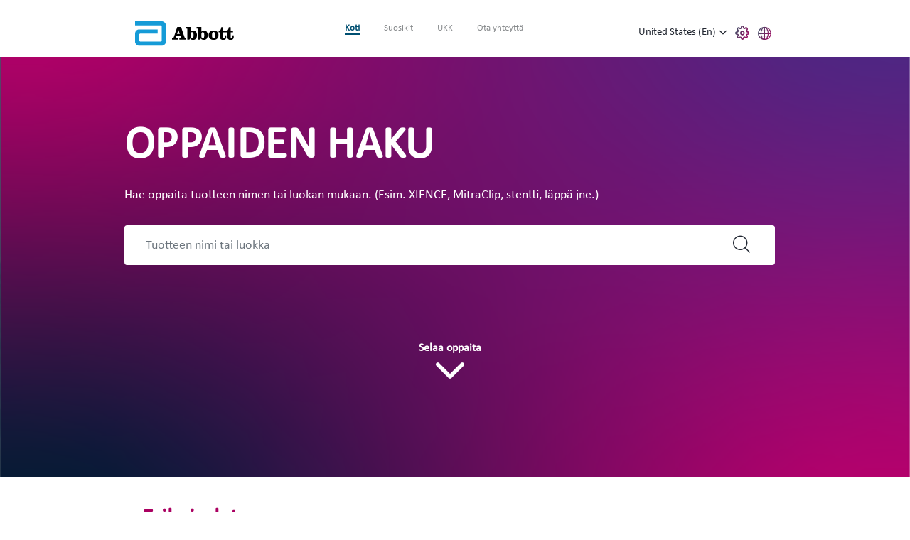

--- FILE ---
content_type: text/html;charset=utf-8
request_url: https://manuals.eifu.abbott/fi/hcp/home.html
body_size: 20629
content:

<!DOCTYPE HTML>
<html lang="fi">
<head>
    <meta charset="UTF-8"/>
    <title>Koti</title>
    
	<meta name="title" content="Koti"/>
    
    <meta name="template" content="av-generic-page"/>
    <meta name="viewport" content="width=device-width, initial-scale=1"/>
    
    
    
    
    
    
   
    <script defer="defer" type="text/javascript" src="/.rum/@adobe/helix-rum-js@%5E2/dist/rum-standalone.js"></script>
<link rel="icon" sizes="192x192" href="/etc.clientlibs/abbott-platform/clientlibs/favicons/clientlib-favicon-abbott/resources/icon-192x192.png"/>
    <link rel="apple-touch-icon" sizes="180x180" href="/etc.clientlibs/abbott-platform/clientlibs/favicons/clientlib-favicon-abbott/resources/apple-touch-icon-180x180.png"/>
    <link rel="apple-touch-icon" sizes="167x167" href="/etc.clientlibs/abbott-platform/clientlibs/favicons/clientlib-favicon-abbott/resources/apple-touch-icon-167x167.png"/>
    <link rel="apple-touch-icon" sizes="152x152" href="/etc.clientlibs/abbott-platform/clientlibs/favicons/clientlib-favicon-abbott/resources/apple-touch-icon-152x152.png"/>
    <link rel="apple-touch-icon" sizes="120x120" href="/etc.clientlibs/abbott-platform/clientlibs/favicons/clientlib-favicon-abbott/resources/apple-touch-icon-120x120.png"/>
    <meta name="msapplication-square310x310logo" content="/etc.clientlibs/abbott-platform/clientlibs/favicons/clientlib-favicon-abbott/resources/icon-310x310.png"/>
    <meta name="msapplication-wide310x150logo" content="/etc.clientlibs/abbott-platform/clientlibs/favicons/clientlib-favicon-abbott/resources/icon-310x150.png"/>
    <meta name="msapplication-square150x150logo" content="/etc.clientlibs/abbott-platform/clientlibs/favicons/clientlib-favicon-abbott/resources/icon-150x150.png"/>
    <meta name="msapplication-square70x70logo" content="/etc.clientlibs/abbott-platform/clientlibs/favicons/clientlib-favicon-abbott/resources/icon-70x70.png"/>

    






<meta property="og:url" content="https://manuals.eifu.abbott/fi/hcp/home.html"/>
<meta property="og:type" content="website"/>
<meta property="og:title" content="Koti"/>


<meta property="og:image" content="https://manuals.eifu.abbott/etc.clientlibs/abbott-platform/clientlibs/clientlib-site/resources/images/abbott-logo.png"/>

<link rel="canonical" href="https://manuals.eifu.abbott/fi/hcp/home.html"/>

	
    

	
    




    
<link rel="stylesheet" href="/etc.clientlibs/abbott-platform/clientlibs/clientlib-base.lc-654e2f104ebd48c11ca3a12ba0c814df-lc.min.css" type="text/css">
<link rel="stylesheet" href="/etc.clientlibs/abbott-platform/clientlibs/clientlib-site.lc-97aabca41096560373a5aa6193bbf347-lc.min.css" type="text/css">




    
<link rel="stylesheet" href="/etc.clientlibs/abbott-cloudplatform/clientlibs/clientlib-thirdparty/pdfjs.lc-d41d8cd98f00b204e9800998ecf8427e-lc.min.css" type="text/css">
<link rel="stylesheet" href="/etc.clientlibs/av/clientlibs/clientlib-av-themes/theme-av.lc-9d6442a6a4626b8c77b298675e2402c7-lc.min.css" type="text/css">
<link rel="stylesheet" href="/etc.clientlibs/av/manuals/clientlibs/manuals-clientlib-av-themes/manual-theme-av.lc-1be8ec741e9405f515be57d50671fb91-lc.min.css" type="text/css">




    
<link rel="stylesheet" href="/etc.clientlibs/abbott-platform/clientlibs/clientlib-globalreference.lc-f4715134115663199a0a493a4082ac90-lc.min.css" type="text/css">





<script>
window.dataLayer = window.dataLayer || [];
</script>




<script type="text/javascript" async>
;window.NREUM||(NREUM={});NREUM.init={distributed_tracing:{enabled:true},privacy:{cookies_enabled:true},ajax:{deny_list:["bam.nr-data.net"]}};
window.NREUM||(NREUM={}),__nr_require=function(t,e,n){function r(n){if(!e[n]){var o=e[n]={exports:{}};t[n][0].call(o.exports,function(e){var o=t[n][1][e];return r(o||e)},o,o.exports)}return e[n].exports}if("function"==typeof __nr_require)return __nr_require;for(var o=0;o<n.length;o++)r(n[o]);return r}({1:[function(t,e,n){function r(t){try{s.console&&console.log(t)}catch(e){}}var o,i=t("ee"),a=t(32),s={};try{o=localStorage.getItem("__nr_flags").split(","),console&&"function"==typeof console.log&&(s.console=!0,o.indexOf("dev")!==-1&&(s.dev=!0),o.indexOf("nr_dev")!==-1&&(s.nrDev=!0))}catch(c){}s.nrDev&&i.on("internal-error",function(t){r(t.stack)}),s.dev&&i.on("fn-err",function(t,e,n){r(n.stack)}),s.dev&&(r("NR AGENT IN DEVELOPMENT MODE"),r("flags: "+a(s,function(t,e){return t}).join(", ")))},{}],2:[function(t,e,n){function r(t,e,n,r,s){try{l?l-=1:o(s||new UncaughtException(t,e,n),!0)}catch(f){try{i("ierr",[f,c.now(),!0])}catch(d){}}return"function"==typeof u&&u.apply(this,a(arguments))}function UncaughtException(t,e,n){this.message=t||"Uncaught error with no additional information",this.sourceURL=e,this.line=n}function o(t,e){var n=e?null:c.now();i("err",[t,n])}var i=t("handle"),a=t(33),s=t("ee"),c=t("loader"),f=t("gos"),u=window.onerror,d=!1,p="nr@seenError";if(!c.disabled){var l=0;c.features.err=!0,t(1),window.onerror=r;try{throw new Error}catch(h){"stack"in h&&(t(14),t(13),"addEventListener"in window&&t(7),c.xhrWrappable&&t(15),d=!0)}s.on("fn-start",function(t,e,n){d&&(l+=1)}),s.on("fn-err",function(t,e,n){d&&!n[p]&&(f(n,p,function(){return!0}),this.thrown=!0,o(n))}),s.on("fn-end",function(){d&&!this.thrown&&l>0&&(l-=1)}),s.on("internal-error",function(t){i("ierr",[t,c.now(),!0])})}},{}],3:[function(t,e,n){var r=t("loader");r.disabled||(r.features.ins=!0)},{}],4:[function(t,e,n){function r(){U++,L=g.hash,this[u]=y.now()}function o(){U--,g.hash!==L&&i(0,!0);var t=y.now();this[h]=~~this[h]+t-this[u],this[d]=t}function i(t,e){E.emit("newURL",[""+g,e])}function a(t,e){t.on(e,function(){this[e]=y.now()})}var s="-start",c="-end",f="-body",u="fn"+s,d="fn"+c,p="cb"+s,l="cb"+c,h="jsTime",m="fetch",v="addEventListener",w=window,g=w.location,y=t("loader");if(w[v]&&y.xhrWrappable&&!y.disabled){var x=t(11),b=t(12),E=t(9),R=t(7),O=t(14),T=t(8),P=t(15),S=t(10),M=t("ee"),N=M.get("tracer"),C=t(23);t(17),y.features.spa=!0;var L,U=0;M.on(u,r),b.on(p,r),S.on(p,r),M.on(d,o),b.on(l,o),S.on(l,o),M.buffer([u,d,"xhr-resolved"]),R.buffer([u]),O.buffer(["setTimeout"+c,"clearTimeout"+s,u]),P.buffer([u,"new-xhr","send-xhr"+s]),T.buffer([m+s,m+"-done",m+f+s,m+f+c]),E.buffer(["newURL"]),x.buffer([u]),b.buffer(["propagate",p,l,"executor-err","resolve"+s]),N.buffer([u,"no-"+u]),S.buffer(["new-jsonp","cb-start","jsonp-error","jsonp-end"]),a(T,m+s),a(T,m+"-done"),a(S,"new-jsonp"),a(S,"jsonp-end"),a(S,"cb-start"),E.on("pushState-end",i),E.on("replaceState-end",i),w[v]("hashchange",i,C(!0)),w[v]("load",i,C(!0)),w[v]("popstate",function(){i(0,U>1)},C(!0))}},{}],5:[function(t,e,n){function r(){var t=new PerformanceObserver(function(t,e){var n=t.getEntries();s(v,[n])});try{t.observe({entryTypes:["resource"]})}catch(e){}}function o(t){if(s(v,[window.performance.getEntriesByType(w)]),window.performance["c"+p])try{window.performance[h](m,o,!1)}catch(t){}else try{window.performance[h]("webkit"+m,o,!1)}catch(t){}}function i(t){}if(window.performance&&window.performance.timing&&window.performance.getEntriesByType){var a=t("ee"),s=t("handle"),c=t(14),f=t(13),u=t(6),d=t(23),p="learResourceTimings",l="addEventListener",h="removeEventListener",m="resourcetimingbufferfull",v="bstResource",w="resource",g="-start",y="-end",x="fn"+g,b="fn"+y,E="bstTimer",R="pushState",O=t("loader");if(!O.disabled){O.features.stn=!0,t(9),"addEventListener"in window&&t(7);var T=NREUM.o.EV;a.on(x,function(t,e){var n=t[0];n instanceof T&&(this.bstStart=O.now())}),a.on(b,function(t,e){var n=t[0];n instanceof T&&s("bst",[n,e,this.bstStart,O.now()])}),c.on(x,function(t,e,n){this.bstStart=O.now(),this.bstType=n}),c.on(b,function(t,e){s(E,[e,this.bstStart,O.now(),this.bstType])}),f.on(x,function(){this.bstStart=O.now()}),f.on(b,function(t,e){s(E,[e,this.bstStart,O.now(),"requestAnimationFrame"])}),a.on(R+g,function(t){this.time=O.now(),this.startPath=location.pathname+location.hash}),a.on(R+y,function(t){s("bstHist",[location.pathname+location.hash,this.startPath,this.time])}),u()?(s(v,[window.performance.getEntriesByType("resource")]),r()):l in window.performance&&(window.performance["c"+p]?window.performance[l](m,o,d(!1)):window.performance[l]("webkit"+m,o,d(!1))),document[l]("scroll",i,d(!1)),document[l]("keypress",i,d(!1)),document[l]("click",i,d(!1))}}},{}],6:[function(t,e,n){e.exports=function(){return"PerformanceObserver"in window&&"function"==typeof window.PerformanceObserver}},{}],7:[function(t,e,n){function r(t){for(var e=t;e&&!e.hasOwnProperty(u);)e=Object.getPrototypeOf(e);e&&o(e)}function o(t){s.inPlace(t,[u,d],"-",i)}function i(t,e){return t[1]}var a=t("ee").get("events"),s=t("wrap-function")(a,!0),c=t("gos"),f=XMLHttpRequest,u="addEventListener",d="removeEventListener";e.exports=a,"getPrototypeOf"in Object?(r(document),r(window),r(f.prototype)):f.prototype.hasOwnProperty(u)&&(o(window),o(f.prototype)),a.on(u+"-start",function(t,e){var n=t[1];if(null!==n&&("function"==typeof n||"object"==typeof n)){var r=c(n,"nr@wrapped",function(){function t(){if("function"==typeof n.handleEvent)return n.handleEvent.apply(n,arguments)}var e={object:t,"function":n}[typeof n];return e?s(e,"fn-",null,e.name||"anonymous"):n});this.wrapped=t[1]=r}}),a.on(d+"-start",function(t){t[1]=this.wrapped||t[1]})},{}],8:[function(t,e,n){function r(t,e,n){var r=t[e];"function"==typeof r&&(t[e]=function(){var t=i(arguments),e={};o.emit(n+"before-start",[t],e);var a;e[m]&&e[m].dt&&(a=e[m].dt);var s=r.apply(this,t);return o.emit(n+"start",[t,a],s),s.then(function(t){return o.emit(n+"end",[null,t],s),t},function(t){throw o.emit(n+"end",[t],s),t})})}var o=t("ee").get("fetch"),i=t(33),a=t(32);e.exports=o;var s=window,c="fetch-",f=c+"body-",u=["arrayBuffer","blob","json","text","formData"],d=s.Request,p=s.Response,l=s.fetch,h="prototype",m="nr@context";d&&p&&l&&(a(u,function(t,e){r(d[h],e,f),r(p[h],e,f)}),r(s,"fetch",c),o.on(c+"end",function(t,e){var n=this;if(e){var r=e.headers.get("content-length");null!==r&&(n.rxSize=r),o.emit(c+"done",[null,e],n)}else o.emit(c+"done",[t],n)}))},{}],9:[function(t,e,n){var r=t("ee").get("history"),o=t("wrap-function")(r);e.exports=r;var i=window.history&&window.history.constructor&&window.history.constructor.prototype,a=window.history;i&&i.pushState&&i.replaceState&&(a=i),o.inPlace(a,["pushState","replaceState"],"-")},{}],10:[function(t,e,n){function r(t){function e(){f.emit("jsonp-end",[],l),t.removeEventListener("load",e,c(!1)),t.removeEventListener("error",n,c(!1))}function n(){f.emit("jsonp-error",[],l),f.emit("jsonp-end",[],l),t.removeEventListener("load",e,c(!1)),t.removeEventListener("error",n,c(!1))}var r=t&&"string"==typeof t.nodeName&&"script"===t.nodeName.toLowerCase();if(r){var o="function"==typeof t.addEventListener;if(o){var a=i(t.src);if(a){var d=s(a),p="function"==typeof d.parent[d.key];if(p){var l={};u.inPlace(d.parent,[d.key],"cb-",l),t.addEventListener("load",e,c(!1)),t.addEventListener("error",n,c(!1)),f.emit("new-jsonp",[t.src],l)}}}}}function o(){return"addEventListener"in window}function i(t){var e=t.match(d);return e?e[1]:null}function a(t,e){var n=t.match(l),r=n[1],o=n[3];return o?a(o,e[r]):e[r]}function s(t){var e=t.match(p);return e&&e.length>=3?{key:e[2],parent:a(e[1],window)}:{key:t,parent:window}}var c=t(23),f=t("ee").get("jsonp"),u=t("wrap-function")(f);if(e.exports=f,o()){var d=/[?&](?:callback|cb)=([^&#]+)/,p=/(.*)\.([^.]+)/,l=/^(\w+)(\.|$)(.*)$/,h=["appendChild","insertBefore","replaceChild"];Node&&Node.prototype&&Node.prototype.appendChild?u.inPlace(Node.prototype,h,"dom-"):(u.inPlace(HTMLElement.prototype,h,"dom-"),u.inPlace(HTMLHeadElement.prototype,h,"dom-"),u.inPlace(HTMLBodyElement.prototype,h,"dom-")),f.on("dom-start",function(t){r(t[0])})}},{}],11:[function(t,e,n){var r=t("ee").get("mutation"),o=t("wrap-function")(r),i=NREUM.o.MO;e.exports=r,i&&(window.MutationObserver=function(t){return this instanceof i?new i(o(t,"fn-")):i.apply(this,arguments)},MutationObserver.prototype=i.prototype)},{}],12:[function(t,e,n){function r(t){var e=i.context(),n=s(t,"executor-",e,null,!1),r=new f(n);return i.context(r).getCtx=function(){return e},r}var o=t("wrap-function"),i=t("ee").get("promise"),a=t("ee").getOrSetContext,s=o(i),c=t(32),f=NREUM.o.PR;e.exports=i,f&&(window.Promise=r,["all","race"].forEach(function(t){var e=f[t];f[t]=function(n){function r(t){return function(){i.emit("propagate",[null,!o],a,!1,!1),o=o||!t}}var o=!1;c(n,function(e,n){Promise.resolve(n).then(r("all"===t),r(!1))});var a=e.apply(f,arguments),s=f.resolve(a);return s}}),["resolve","reject"].forEach(function(t){var e=f[t];f[t]=function(t){var n=e.apply(f,arguments);return t!==n&&i.emit("propagate",[t,!0],n,!1,!1),n}}),f.prototype["catch"]=function(t){return this.then(null,t)},f.prototype=Object.create(f.prototype,{constructor:{value:r}}),c(Object.getOwnPropertyNames(f),function(t,e){try{r[e]=f[e]}catch(n){}}),o.wrapInPlace(f.prototype,"then",function(t){return function(){var e=this,n=o.argsToArray.apply(this,arguments),r=a(e);r.promise=e,n[0]=s(n[0],"cb-",r,null,!1),n[1]=s(n[1],"cb-",r,null,!1);var c=t.apply(this,n);return r.nextPromise=c,i.emit("propagate",[e,!0],c,!1,!1),c}}),i.on("executor-start",function(t){t[0]=s(t[0],"resolve-",this,null,!1),t[1]=s(t[1],"resolve-",this,null,!1)}),i.on("executor-err",function(t,e,n){t[1](n)}),i.on("cb-end",function(t,e,n){i.emit("propagate",[n,!0],this.nextPromise,!1,!1)}),i.on("propagate",function(t,e,n){this.getCtx&&!e||(this.getCtx=function(){if(t instanceof Promise)var e=i.context(t);return e&&e.getCtx?e.getCtx():this})}),r.toString=function(){return""+f})},{}],13:[function(t,e,n){var r=t("ee").get("raf"),o=t("wrap-function")(r),i="equestAnimationFrame";e.exports=r,o.inPlace(window,["r"+i,"mozR"+i,"webkitR"+i,"msR"+i],"raf-"),r.on("raf-start",function(t){t[0]=o(t[0],"fn-")})},{}],14:[function(t,e,n){function r(t,e,n){t[0]=a(t[0],"fn-",null,n)}function o(t,e,n){this.method=n,this.timerDuration=isNaN(t[1])?0:+t[1],t[0]=a(t[0],"fn-",this,n)}var i=t("ee").get("timer"),a=t("wrap-function")(i),s="setTimeout",c="setInterval",f="clearTimeout",u="-start",d="-";e.exports=i,a.inPlace(window,[s,"setImmediate"],s+d),a.inPlace(window,[c],c+d),a.inPlace(window,[f,"clearImmediate"],f+d),i.on(c+u,r),i.on(s+u,o)},{}],15:[function(t,e,n){function r(t,e){d.inPlace(e,["onreadystatechange"],"fn-",s)}function o(){var t=this,e=u.context(t);t.readyState>3&&!e.resolved&&(e.resolved=!0,u.emit("xhr-resolved",[],t)),d.inPlace(t,y,"fn-",s)}function i(t){x.push(t),m&&(E?E.then(a):w?w(a):(R=-R,O.data=R))}function a(){for(var t=0;t<x.length;t++)r([],x[t]);x.length&&(x=[])}function s(t,e){return e}function c(t,e){for(var n in t)e[n]=t[n];return e}t(7);var f=t("ee"),u=f.get("xhr"),d=t("wrap-function")(u),p=t(23),l=NREUM.o,h=l.XHR,m=l.MO,v=l.PR,w=l.SI,g="readystatechange",y=["onload","onerror","onabort","onloadstart","onloadend","onprogress","ontimeout"],x=[];e.exports=u;var b=window.XMLHttpRequest=function(t){var e=new h(t);try{u.emit("new-xhr",[e],e),e.addEventListener(g,o,p(!1))}catch(n){try{u.emit("internal-error",[n])}catch(r){}}return e};if(c(h,b),b.prototype=h.prototype,d.inPlace(b.prototype,["open","send"],"-xhr-",s),u.on("send-xhr-start",function(t,e){r(t,e),i(e)}),u.on("open-xhr-start",r),m){var E=v&&v.resolve();if(!w&&!v){var R=1,O=document.createTextNode(R);new m(a).observe(O,{characterData:!0})}}else f.on("fn-end",function(t){t[0]&&t[0].type===g||a()})},{}],16:[function(t,e,n){function r(t){if(!s(t))return null;var e=window.NREUM;if(!e.loader_config)return null;var n=(e.loader_config.accountID||"").toString()||null,r=(e.loader_config.agentID||"").toString()||null,f=(e.loader_config.trustKey||"").toString()||null;if(!n||!r)return null;var h=l.generateSpanId(),m=l.generateTraceId(),v=Date.now(),w={spanId:h,traceId:m,timestamp:v};return(t.sameOrigin||c(t)&&p())&&(w.traceContextParentHeader=o(h,m),w.traceContextStateHeader=i(h,v,n,r,f)),(t.sameOrigin&&!u()||!t.sameOrigin&&c(t)&&d())&&(w.newrelicHeader=a(h,m,v,n,r,f)),w}function o(t,e){return"00-"+e+"-"+t+"-01"}function i(t,e,n,r,o){var i=0,a="",s=1,c="",f="";return o+"@nr="+i+"-"+s+"-"+n+"-"+r+"-"+t+"-"+a+"-"+c+"-"+f+"-"+e}function a(t,e,n,r,o,i){var a="btoa"in window&&"function"==typeof window.btoa;if(!a)return null;var s={v:[0,1],d:{ty:"Browser",ac:r,ap:o,id:t,tr:e,ti:n}};return i&&r!==i&&(s.d.tk=i),btoa(JSON.stringify(s))}function s(t){return f()&&c(t)}function c(t){var e=!1,n={};if("init"in NREUM&&"distributed_tracing"in NREUM.init&&(n=NREUM.init.distributed_tracing),t.sameOrigin)e=!0;else if(n.allowed_origins instanceof Array)for(var r=0;r<n.allowed_origins.length;r++){var o=h(n.allowed_origins[r]);if(t.hostname===o.hostname&&t.protocol===o.protocol&&t.port===o.port){e=!0;break}}return e}function f(){return"init"in NREUM&&"distributed_tracing"in NREUM.init&&!!NREUM.init.distributed_tracing.enabled}function u(){return"init"in NREUM&&"distributed_tracing"in NREUM.init&&!!NREUM.init.distributed_tracing.exclude_newrelic_header}function d(){return"init"in NREUM&&"distributed_tracing"in NREUM.init&&NREUM.init.distributed_tracing.cors_use_newrelic_header!==!1}function p(){return"init"in NREUM&&"distributed_tracing"in NREUM.init&&!!NREUM.init.distributed_tracing.cors_use_tracecontext_headers}var l=t(29),h=t(18);e.exports={generateTracePayload:r,shouldGenerateTrace:s}},{}],17:[function(t,e,n){function r(t){var e=this.params,n=this.metrics;if(!this.ended){this.ended=!0;for(var r=0;r<p;r++)t.removeEventListener(d[r],this.listener,!1);e.aborted||(n.duration=a.now()-this.startTime,this.loadCaptureCalled||4!==t.readyState?null==e.status&&(e.status=0):i(this,t),n.cbTime=this.cbTime,s("xhr",[e,n,this.startTime,this.endTime,"xhr"],this))}}function o(t,e){var n=c(e),r=t.params;r.hostname=n.hostname,r.port=n.port,r.protocol=n.protocol,r.host=n.hostname+":"+n.port,r.pathname=n.pathname,t.parsedOrigin=n,t.sameOrigin=n.sameOrigin}function i(t,e){t.params.status=e.status;var n=v(e,t.lastSize);if(n&&(t.metrics.rxSize=n),t.sameOrigin){var r=e.getResponseHeader("X-NewRelic-App-Data");r&&(t.params.cat=r.split(", ").pop())}t.loadCaptureCalled=!0}var a=t("loader");if(a.xhrWrappable&&!a.disabled){var s=t("handle"),c=t(18),f=t(16).generateTracePayload,u=t("ee"),d=["load","error","abort","timeout"],p=d.length,l=t("id"),h=t(24),m=t(22),v=t(19),w=t(23),g=NREUM.o.REQ,y=window.XMLHttpRequest;a.features.xhr=!0,t(15),t(8),u.on("new-xhr",function(t){var e=this;e.totalCbs=0,e.called=0,e.cbTime=0,e.end=r,e.ended=!1,e.xhrGuids={},e.lastSize=null,e.loadCaptureCalled=!1,e.params=this.params||{},e.metrics=this.metrics||{},t.addEventListener("load",function(n){i(e,t)},w(!1)),h&&(h>34||h<10)||t.addEventListener("progress",function(t){e.lastSize=t.loaded},w(!1))}),u.on("open-xhr-start",function(t){this.params={method:t[0]},o(this,t[1]),this.metrics={}}),u.on("open-xhr-end",function(t,e){"loader_config"in NREUM&&"xpid"in NREUM.loader_config&&this.sameOrigin&&e.setRequestHeader("X-NewRelic-ID",NREUM.loader_config.xpid);var n=f(this.parsedOrigin);if(n){var r=!1;n.newrelicHeader&&(e.setRequestHeader("newrelic",n.newrelicHeader),r=!0),n.traceContextParentHeader&&(e.setRequestHeader("traceparent",n.traceContextParentHeader),n.traceContextStateHeader&&e.setRequestHeader("tracestate",n.traceContextStateHeader),r=!0),r&&(this.dt=n)}}),u.on("send-xhr-start",function(t,e){var n=this.metrics,r=t[0],o=this;if(n&&r){var i=m(r);i&&(n.txSize=i)}this.startTime=a.now(),this.listener=function(t){try{"abort"!==t.type||o.loadCaptureCalled||(o.params.aborted=!0),("load"!==t.type||o.called===o.totalCbs&&(o.onloadCalled||"function"!=typeof e.onload))&&o.end(e)}catch(n){try{u.emit("internal-error",[n])}catch(r){}}};for(var s=0;s<p;s++)e.addEventListener(d[s],this.listener,w(!1))}),u.on("xhr-cb-time",function(t,e,n){this.cbTime+=t,e?this.onloadCalled=!0:this.called+=1,this.called!==this.totalCbs||!this.onloadCalled&&"function"==typeof n.onload||this.end(n)}),u.on("xhr-load-added",function(t,e){var n=""+l(t)+!!e;this.xhrGuids&&!this.xhrGuids[n]&&(this.xhrGuids[n]=!0,this.totalCbs+=1)}),u.on("xhr-load-removed",function(t,e){var n=""+l(t)+!!e;this.xhrGuids&&this.xhrGuids[n]&&(delete this.xhrGuids[n],this.totalCbs-=1)}),u.on("xhr-resolved",function(){this.endTime=a.now()}),u.on("addEventListener-end",function(t,e){e instanceof y&&"load"===t[0]&&u.emit("xhr-load-added",[t[1],t[2]],e)}),u.on("removeEventListener-end",function(t,e){e instanceof y&&"load"===t[0]&&u.emit("xhr-load-removed",[t[1],t[2]],e)}),u.on("fn-start",function(t,e,n){e instanceof y&&("onload"===n&&(this.onload=!0),("load"===(t[0]&&t[0].type)||this.onload)&&(this.xhrCbStart=a.now()))}),u.on("fn-end",function(t,e){this.xhrCbStart&&u.emit("xhr-cb-time",[a.now()-this.xhrCbStart,this.onload,e],e)}),u.on("fetch-before-start",function(t){function e(t,e){var n=!1;return e.newrelicHeader&&(t.set("newrelic",e.newrelicHeader),n=!0),e.traceContextParentHeader&&(t.set("traceparent",e.traceContextParentHeader),e.traceContextStateHeader&&t.set("tracestate",e.traceContextStateHeader),n=!0),n}var n,r=t[1]||{};"string"==typeof t[0]?n=t[0]:t[0]&&t[0].url?n=t[0].url:window.URL&&t[0]&&t[0]instanceof URL&&(n=t[0].href),n&&(this.parsedOrigin=c(n),this.sameOrigin=this.parsedOrigin.sameOrigin);var o=f(this.parsedOrigin);if(o&&(o.newrelicHeader||o.traceContextParentHeader))if("string"==typeof t[0]||window.URL&&t[0]&&t[0]instanceof URL){var i={};for(var a in r)i[a]=r[a];i.headers=new Headers(r.headers||{}),e(i.headers,o)&&(this.dt=o),t.length>1?t[1]=i:t.push(i)}else t[0]&&t[0].headers&&e(t[0].headers,o)&&(this.dt=o)}),u.on("fetch-start",function(t,e){this.params={},this.metrics={},this.startTime=a.now(),this.dt=e,t.length>=1&&(this.target=t[0]),t.length>=2&&(this.opts=t[1]);var n,r=this.opts||{},i=this.target;"string"==typeof i?n=i:"object"==typeof i&&i instanceof g?n=i.url:window.URL&&"object"==typeof i&&i instanceof URL&&(n=i.href),o(this,n);var s=(""+(i&&i instanceof g&&i.method||r.method||"GET")).toUpperCase();this.params.method=s,this.txSize=m(r.body)||0}),u.on("fetch-done",function(t,e){this.endTime=a.now(),this.params||(this.params={}),this.params.status=e?e.status:0;var n;"string"==typeof this.rxSize&&this.rxSize.length>0&&(n=+this.rxSize);var r={txSize:this.txSize,rxSize:n,duration:a.now()-this.startTime};s("xhr",[this.params,r,this.startTime,this.endTime,"fetch"],this)})}},{}],18:[function(t,e,n){var r={};e.exports=function(t){if(t in r)return r[t];var e=document.createElement("a"),n=window.location,o={};e.href=t,o.port=e.port;var i=e.href.split("://");!o.port&&i[1]&&(o.port=i[1].split("/")[0].split("@").pop().split(":")[1]),o.port&&"0"!==o.port||(o.port="https"===i[0]?"443":"80"),o.hostname=e.hostname||n.hostname,o.pathname=e.pathname,o.protocol=i[0],"/"!==o.pathname.charAt(0)&&(o.pathname="/"+o.pathname);var a=!e.protocol||":"===e.protocol||e.protocol===n.protocol,s=e.hostname===document.domain&&e.port===n.port;return o.sameOrigin=a&&(!e.hostname||s),"/"===o.pathname&&(r[t]=o),o}},{}],19:[function(t,e,n){function r(t,e){var n=t.responseType;return"json"===n&&null!==e?e:"arraybuffer"===n||"blob"===n||"json"===n?o(t.response):"text"===n||""===n||void 0===n?o(t.responseText):void 0}var o=t(22);e.exports=r},{}],20:[function(t,e,n){function r(){}function o(t,e,n,r){return function(){return u.recordSupportability("API/"+e+"/called"),i(t+e,[f.now()].concat(s(arguments)),n?null:this,r),n?void 0:this}}var i=t("handle"),a=t(32),s=t(33),c=t("ee").get("tracer"),f=t("loader"),u=t(25),d=NREUM;"undefined"==typeof window.newrelic&&(newrelic=d);var p=["setPageViewName","setCustomAttribute","setErrorHandler","finished","addToTrace","inlineHit","addRelease"],l="api-",h=l+"ixn-";a(p,function(t,e){d[e]=o(l,e,!0,"api")}),d.addPageAction=o(l,"addPageAction",!0),d.setCurrentRouteName=o(l,"routeName",!0),e.exports=newrelic,d.interaction=function(){return(new r).get()};var m=r.prototype={createTracer:function(t,e){var n={},r=this,o="function"==typeof e;return i(h+"tracer",[f.now(),t,n],r),function(){if(c.emit((o?"":"no-")+"fn-start",[f.now(),r,o],n),o)try{return e.apply(this,arguments)}catch(t){throw c.emit("fn-err",[arguments,this,t],n),t}finally{c.emit("fn-end",[f.now()],n)}}}};a("actionText,setName,setAttribute,save,ignore,onEnd,getContext,end,get".split(","),function(t,e){m[e]=o(h,e)}),newrelic.noticeError=function(t,e){"string"==typeof t&&(t=new Error(t)),u.recordSupportability("API/noticeError/called"),i("err",[t,f.now(),!1,e])}},{}],21:[function(t,e,n){function r(t){if(NREUM.init){for(var e=NREUM.init,n=t.split("."),r=0;r<n.length-1;r++)if(e=e[n[r]],"object"!=typeof e)return;return e=e[n[n.length-1]]}}e.exports={getConfiguration:r}},{}],22:[function(t,e,n){e.exports=function(t){if("string"==typeof t&&t.length)return t.length;if("object"==typeof t){if("undefined"!=typeof ArrayBuffer&&t instanceof ArrayBuffer&&t.byteLength)return t.byteLength;if("undefined"!=typeof Blob&&t instanceof Blob&&t.size)return t.size;if(!("undefined"!=typeof FormData&&t instanceof FormData))try{return JSON.stringify(t).length}catch(e){return}}}},{}],23:[function(t,e,n){var r=!1;try{var o=Object.defineProperty({},"passive",{get:function(){r=!0}});window.addEventListener("testPassive",null,o),window.removeEventListener("testPassive",null,o)}catch(i){}e.exports=function(t){return r?{passive:!0,capture:!!t}:!!t}},{}],24:[function(t,e,n){var r=0,o=navigator.userAgent.match(/Firefox[\/\s](\d+\.\d+)/);o&&(r=+o[1]),e.exports=r},{}],25:[function(t,e,n){function r(t,e){var n=[a,t,{name:t},e];return i("storeMetric",n,null,"api"),n}function o(t,e){var n=[s,t,{name:t},e];return i("storeEventMetrics",n,null,"api"),n}var i=t("handle"),a="sm",s="cm";e.exports={constants:{SUPPORTABILITY_METRIC:a,CUSTOM_METRIC:s},recordSupportability:r,recordCustom:o}},{}],26:[function(t,e,n){function r(){return s.exists&&performance.now?Math.round(performance.now()):(i=Math.max((new Date).getTime(),i))-a}function o(){return i}var i=(new Date).getTime(),a=i,s=t(34);e.exports=r,e.exports.offset=a,e.exports.getLastTimestamp=o},{}],27:[function(t,e,n){function r(t){return!(!t||!t.protocol||"file:"===t.protocol)}e.exports=r},{}],28:[function(t,e,n){function r(t,e){var n=t.getEntries();n.forEach(function(t){"first-paint"===t.name?p("timing",["fp",Math.floor(t.startTime)]):"first-contentful-paint"===t.name&&p("timing",["fcp",Math.floor(t.startTime)])})}function o(t,e){var n=t.getEntries();if(n.length>0){var r=n[n.length-1];if(c&&c<r.startTime)return;p("lcp",[r])}}function i(t){t.getEntries().forEach(function(t){t.hadRecentInput||p("cls",[t])})}function a(t){if(t instanceof v&&!g){var e=Math.round(t.timeStamp),n={type:t.type};e<=l.now()?n.fid=l.now()-e:e>l.offset&&e<=Date.now()?(e-=l.offset,n.fid=l.now()-e):e=l.now(),g=!0,p("timing",["fi",e,n])}}function s(t){"hidden"===t&&(c=l.now(),p("pageHide",[c]))}if(!("init"in NREUM&&"page_view_timing"in NREUM.init&&"enabled"in NREUM.init.page_view_timing&&NREUM.init.page_view_timing.enabled===!1)){var c,f,u,d,p=t("handle"),l=t("loader"),h=t(31),m=t(23),v=NREUM.o.EV;if("PerformanceObserver"in window&&"function"==typeof window.PerformanceObserver){f=new PerformanceObserver(r);try{f.observe({entryTypes:["paint"]})}catch(w){}u=new PerformanceObserver(o);try{u.observe({entryTypes:["largest-contentful-paint"]})}catch(w){}d=new PerformanceObserver(i);try{d.observe({type:"layout-shift",buffered:!0})}catch(w){}}if("addEventListener"in document){var g=!1,y=["click","keydown","mousedown","pointerdown","touchstart"];y.forEach(function(t){document.addEventListener(t,a,m(!1))})}h(s)}},{}],29:[function(t,e,n){function r(){function t(){return e?15&e[n++]:16*Math.random()|0}var e=null,n=0,r=window.crypto||window.msCrypto;r&&r.getRandomValues&&(e=r.getRandomValues(new Uint8Array(31)));for(var o,i="xxxxxxxx-xxxx-4xxx-yxxx-xxxxxxxxxxxx",a="",s=0;s<i.length;s++)o=i[s],"x"===o?a+=t().toString(16):"y"===o?(o=3&t()|8,a+=o.toString(16)):a+=o;return a}function o(){return a(16)}function i(){return a(32)}function a(t){function e(){return n?15&n[r++]:16*Math.random()|0}var n=null,r=0,o=window.crypto||window.msCrypto;o&&o.getRandomValues&&Uint8Array&&(n=o.getRandomValues(new Uint8Array(31)));for(var i=[],a=0;a<t;a++)i.push(e().toString(16));return i.join("")}e.exports={generateUuid:r,generateSpanId:o,generateTraceId:i}},{}],30:[function(t,e,n){function r(t,e){if(!o)return!1;if(t!==o)return!1;if(!e)return!0;if(!i)return!1;for(var n=i.split("."),r=e.split("."),a=0;a<r.length;a++)if(r[a]!==n[a])return!1;return!0}var o=null,i=null,a=/Version\/(\S+)\s+Safari/;if(navigator.userAgent){var s=navigator.userAgent,c=s.match(a);c&&s.indexOf("Chrome")===-1&&s.indexOf("Chromium")===-1&&(o="Safari",i=c[1])}e.exports={agent:o,version:i,match:r}},{}],31:[function(t,e,n){function r(t){function e(){t(s&&document[s]?document[s]:document[i]?"hidden":"visible")}"addEventListener"in document&&a&&document.addEventListener(a,e,o(!1))}var o=t(23);e.exports=r;var i,a,s;"undefined"!=typeof document.hidden?(i="hidden",a="visibilitychange",s="visibilityState"):"undefined"!=typeof document.msHidden?(i="msHidden",a="msvisibilitychange"):"undefined"!=typeof document.webkitHidden&&(i="webkitHidden",a="webkitvisibilitychange",s="webkitVisibilityState")},{}],32:[function(t,e,n){function r(t,e){var n=[],r="",i=0;for(r in t)o.call(t,r)&&(n[i]=e(r,t[r]),i+=1);return n}var o=Object.prototype.hasOwnProperty;e.exports=r},{}],33:[function(t,e,n){function r(t,e,n){e||(e=0),"undefined"==typeof n&&(n=t?t.length:0);for(var r=-1,o=n-e||0,i=Array(o<0?0:o);++r<o;)i[r]=t[e+r];return i}e.exports=r},{}],34:[function(t,e,n){e.exports={exists:"undefined"!=typeof window.performance&&window.performance.timing&&"undefined"!=typeof window.performance.timing.navigationStart}},{}],ee:[function(t,e,n){function r(){}function o(t){function e(t){return t&&t instanceof r?t:t?f(t,c,a):a()}function n(n,r,o,i,a){if(a!==!1&&(a=!0),!l.aborted||i){t&&a&&t(n,r,o);for(var s=e(o),c=m(n),f=c.length,u=0;u<f;u++)c[u].apply(s,r);var p=d[y[n]];return p&&p.push([x,n,r,s]),s}}function i(t,e){g[t]=m(t).concat(e)}function h(t,e){var n=g[t];if(n)for(var r=0;r<n.length;r++)n[r]===e&&n.splice(r,1)}function m(t){return g[t]||[]}function v(t){return p[t]=p[t]||o(n)}function w(t,e){l.aborted||u(t,function(t,n){e=e||"feature",y[n]=e,e in d||(d[e]=[])})}var g={},y={},x={on:i,addEventListener:i,removeEventListener:h,emit:n,get:v,listeners:m,context:e,buffer:w,abort:s,aborted:!1};return x}function i(t){return f(t,c,a)}function a(){return new r}function s(){(d.api||d.feature)&&(l.aborted=!0,d=l.backlog={})}var c="nr@context",f=t("gos"),u=t(32),d={},p={},l=e.exports=o();e.exports.getOrSetContext=i,l.backlog=d},{}],gos:[function(t,e,n){function r(t,e,n){if(o.call(t,e))return t[e];var r=n();if(Object.defineProperty&&Object.keys)try{return Object.defineProperty(t,e,{value:r,writable:!0,enumerable:!1}),r}catch(i){}return t[e]=r,r}var o=Object.prototype.hasOwnProperty;e.exports=r},{}],handle:[function(t,e,n){function r(t,e,n,r){o.buffer([t],r),o.emit(t,e,n)}var o=t("ee").get("handle");e.exports=r,r.ee=o},{}],id:[function(t,e,n){function r(t){var e=typeof t;return!t||"object"!==e&&"function"!==e?-1:t===window?0:a(t,i,function(){return o++})}var o=1,i="nr@id",a=t("gos");e.exports=r},{}],loader:[function(t,e,n){function r(){if(!P++){var t=T.info=NREUM.info,e=v.getElementsByTagName("script")[0];if(setTimeout(f.abort,3e4),!(t&&t.licenseKey&&t.applicationID&&e))return f.abort();c(R,function(e,n){t[e]||(t[e]=n)});var n=a();s("mark",["onload",n+T.offset],null,"api"),s("timing",["load",n]);var r=v.createElement("script");0===t.agent.indexOf("http://")||0===t.agent.indexOf("https://")?r.src=t.agent:r.src=h+"://"+t.agent,e.parentNode.insertBefore(r,e)}}function o(){"complete"===v.readyState&&i()}function i(){s("mark",["domContent",a()+T.offset],null,"api")}var a=t(26),s=t("handle"),c=t(32),f=t("ee"),u=t(30),d=t(27),p=t(21),l=t(23),h=p.getConfiguration("ssl")===!1?"http":"https",m=window,v=m.document,w="addEventListener",g="attachEvent",y=m.XMLHttpRequest,x=y&&y.prototype,b=!d(m.location);NREUM.o={ST:setTimeout,SI:m.setImmediate,CT:clearTimeout,XHR:y,REQ:m.Request,EV:m.Event,PR:m.Promise,MO:m.MutationObserver};var E=""+location,R={beacon:"bam.nr-data.net",errorBeacon:"bam.nr-data.net",agent:"js-agent.newrelic.com/nr-spa-1212.min.js"},O=y&&x&&x[w]&&!/CriOS/.test(navigator.userAgent),T=e.exports={offset:a.getLastTimestamp(),now:a,origin:E,features:{},xhrWrappable:O,userAgent:u,disabled:b};if(!b){t(20),t(28),v[w]?(v[w]("DOMContentLoaded",i,l(!1)),m[w]("load",r,l(!1))):(v[g]("onreadystatechange",o),m[g]("onload",r)),s("mark",["firstbyte",a.getLastTimestamp()],null,"api");var P=0}},{}],"wrap-function":[function(t,e,n){function r(t,e){function n(e,n,r,c,f){function nrWrapper(){var i,a,u,p;try{a=this,i=d(arguments),u="function"==typeof r?r(i,a):r||{}}catch(l){o([l,"",[i,a,c],u],t)}s(n+"start",[i,a,c],u,f);try{return p=e.apply(a,i)}catch(h){throw s(n+"err",[i,a,h],u,f),h}finally{s(n+"end",[i,a,p],u,f)}}return a(e)?e:(n||(n=""),nrWrapper[p]=e,i(e,nrWrapper,t),nrWrapper)}function r(t,e,r,o,i){r||(r="");var s,c,f,u="-"===r.charAt(0);for(f=0;f<e.length;f++)c=e[f],s=t[c],a(s)||(t[c]=n(s,u?c+r:r,o,c,i))}function s(n,r,i,a){if(!h||e){var s=h;h=!0;try{t.emit(n,r,i,e,a)}catch(c){o([c,n,r,i],t)}h=s}}return t||(t=u),n.inPlace=r,n.flag=p,n}function o(t,e){e||(e=u);try{e.emit("internal-error",t)}catch(n){}}function i(t,e,n){if(Object.defineProperty&&Object.keys)try{var r=Object.keys(t);return r.forEach(function(n){Object.defineProperty(e,n,{get:function(){return t[n]},set:function(e){return t[n]=e,e}})}),e}catch(i){o([i],n)}for(var a in t)l.call(t,a)&&(e[a]=t[a]);return e}function a(t){return!(t&&t instanceof Function&&t.apply&&!t[p])}function s(t,e){var n=e(t);return n[p]=t,i(t,n,u),n}function c(t,e,n){var r=t[e];t[e]=s(r,n)}function f(){for(var t=arguments.length,e=new Array(t),n=0;n<t;++n)e[n]=arguments[n];return e}var u=t("ee"),d=t(33),p="nr@original",l=Object.prototype.hasOwnProperty,h=!1;e.exports=r,e.exports.wrapFunction=s,e.exports.wrapInPlace=c,e.exports.argsToArray=f},{}]},{},["loader",2,17,5,3,4]);
;NREUM.loader_config={accountID:"2629726",trustKey:"1417428",agentID:"1835020964",licenseKey:"NRJS-ae8f2148d8b44dd4bec",applicationID:"1835020964"}
;NREUM.info={beacon:"bam.nr-data.net",errorBeacon:"bam.nr-data.net",licenseKey:"NRJS-ae8f2148d8b44dd4bec",applicationID:"1835020964",sa:1}
</script>




<script async="async" src="https://assets.adobedtm.com/1a1f0c5245aa/029ba7fd5e94/launch-a80baf860c1b-development.min.js"></script>




    
    
    

    

    
    
    

    
    
</head>
<body class="genericpage page basicpage" id="genericpage-fdeb81d26e">
	  






	




	



	
<div class="abbott-wrapper">
	

	

    



<div class="xf-content-height">
    <div class="root responsivegrid">


<div class="aem-Grid aem-Grid--12 aem-Grid--default--12 ">
    
    <div class="header aem-GridColumn aem-GridColumn--default--12">
    
	<div class="o-header " data-js-component="header">
	    <div class="o-header__wrapper">
            <div class="row header_sticky" data-sticky="false">
                <div class="container row header_main">
                    <div class="col-sm-6 col-md-3 col-small-6">
                        
    <div class="o-header__logo-section">
        <div class="o-header__logo-left">
            
                
                
    <div id="logo-80dfd2cbf5" class="a-logo-comp  ">
        
        
        
        
        
        
			<a class="a-logo-comp--link" href="/fi/hcp/home.html" target="_self">
                <img loading="lazy" class="a-logo-comp--image img-fluid" src="/content/dam/av/abbottvascular/images/abbott-logo.svg" alt="Abbott Logo"/>
                <img loading="lazy" class="a-logo-comp--image img-fluid sticky-logo" src="/content/dam/av/abbottvascular/images/abbott-logo.svg" alt="Abbott Logo"/>
            </a>
            
        
    </div>



    
    


            
        </div>
    </div>              

                    </div>
                    <div class="col-md-5 d-small-none d-tablet-inline">
                        
    
        <div class="o-header__user-activity">
            <div class="o-header__utility-nav">
                
                    <div class="country-dropdown linkstack">
	
		<div id="linkstack-06b8e34076" class="m-link-stack js-m-link-stack " data-js-component="default-link-stack">
        
	<div class="m-link-stack--header">
		

		

		
    
    
    <h6 class="m-link-stack--title">
    </h6>


		
			<a role="link" href="javascript:void(0)" class="abt-icon-down-arrow js-collapse-icon"></a>
		
	</div>

        
            
	<ul class="js-collapsable-links m-link-stack--content d-none d-lg-block d-xl-block">
		
			
			<li class="a-link">
				<a class="a-link__text" href="/fi/hcp/home.html" target="_self">Koti</a>
			</li>
		
			
			<li class="a-link">
				<a class="a-link__text" href="/fi/favorites.html" target="_self">Suosikit</a>
			</li>
		
			
			<li class="a-link">
				<a class="a-link__text" href="/fi/faq.html" target="_self">UKK</a>
			</li>
		
			
			<li class="a-link">
				<a class="a-link__text" href="/fi/contact-us.html" target="_self">Ota yhteyttä</a>
			</li>
		
	</ul>

        
        </div>
    
</div>

                

            </div>					
        </div>
   

                    </div>
                    <div class="col-md-4 col-small-6 clearfix">
                        
   <div>
	<div class="o-header__mega-menu">
        <div class="container">
            
            <div class="header__mob-options d-block d-lg-none">
                <div class="menu-icons d-none">
                    <span class="abt-icon abt-icon-hambuerger-menu"></span>
                    <span class="abt-icon abt-icon-cross d-none"></span> 
                </div>
                <div class="mobile-menu-overlay d-none">
                    <div class="mob_menu_sublinks"></div>
                    <div class="seperator"></div>
                    <div class="lang-search d-none">
                        <span class="lang-selected"></span>
                        <span class="abt-icon abt-icon-right-arrow" aria-hidden="true"></span>
                    </div>
                    <div class="switch-container mobile-switch-container">
                        
                        <div class="mobile-switch link button">


	

    
    
    
	
	
		<div class="a-link ">
			<a id="link-3cd51999e4" class="a-link__text 
							  
							 a-link__text--has-icon" href="/fi/index.html" target="_self">
				<em class="abt-icon abt-icon-right-arrow"></em>
				<span class="a-link__inner-text">Vaihda näkymää</span>
	</a>
	</div>




    


</div>

                    </div> 
                    <div class="mob_lang_right_menu"></div>
                </div>
            </div>
            <div class="menu-header-right">
                <ul class="menu-option-right">
                    <li class="menu-right-option">
                        <a class="lang-search d-none d-small-none" href="javascript:;">
                            <span class="lang-selected"></span>
                            <span class="abt-icon abt-icon-down-arrow" aria-hidden="true"></span>
                        </a>
                    </li>
                    <li class="menu-right-option">
                        
                        <div class="switch-container switch-icon d-small-none">
                            
                            <div class="switch link button">


	

    
    
    
	
	
		<div class="a-link ">
			<a id="link-b0b2380bfd" class="a-link__text 
							  
							 a-link__text--has-icon" href="/fi/index.html" target="_self">
				<em class="abt-icon abt-icon-gear"></em>
				<span class="a-link__inner-text">Vaihda näkymää</span>
	</a>
	</div>




    


</div>
 
                        </div>
                        <div class="switch-overlay d-none"></div>              
                        
                    </li>
                    <li class="menu-right-option language-switcher">
                        
                            <div class="lang-dropdown d-none">
                                <span class="abt-icon abt-icon-cross close-mob-dropdown d-none"></span>
                                

    

	
		
	
<div id="languagenavigation-e288c1b798" class="m-link-stack m-link-stack--dropdown js-m-link-stack-dropdown m-link-stack__country-select ">
     <div class="m-link-stack__link" data-js-component="link-stack-dropdown">
          
          
                    
          
                    <div class="a-link a-link--icon-right"> <a class="a-link__text" href="/fi/hcp/home.html" target="">
                              <em class="abt-icon abt-icon-down-arrow" aria-hidden="true"> </em>Suomi
                        <span class="m-link-stack__current_lang">(fi)</span></a> </div>
          
                    
          
                    
          
                    
          
                    
          
                    
          
                    
          
                    
          
                    
          
                    
          
                    
          
                    
          
                    
          
                    
          
                    
          
                    
          
                    
          
                    
          
                    
          
                    
          
                    
          
                    
          
                    
          
                    
          
                    
          
                    
          
                    
          
                    
          
                    
          
          
     </div>
     <div class="m-link-stack__dropdown-wrapper js-collapsable-links-dropdown d-none">
          <div class="m-link-stack__container">
               
               
    <ul class="m-link-stack__list ">
        
    <li class="m-link-stack__list-item cmp-languagenavigation__item cmp-languagenavigation__item--langcode-en cmp-languagenavigation__item--level-0">
        
      <div class="a-link" lang="en">
        <a class="a-link__text" aria-label="English" role="link" href="/en/hcp/home.html" data-id="menu-2" hreflang="en" lang="en">
              <span class="m-link-stack__name">English</span>
              <span class="m-link-stack__lang">
                
                (en)
              </span>
        </a>
      </div>


        
    </li>

    
        
    

    
        
    <li class="m-link-stack__list-item cmp-languagenavigation__item cmp-languagenavigation__item--langcode-el cmp-languagenavigation__item--level-0">
        
      <div class="a-link" lang="el">
        <a class="a-link__text" aria-label="Greek" role="link" href="/el/hcp/home.html" data-id="menu-2" hreflang="el" lang="el">
              <span class="m-link-stack__name">Ελληνικά</span>
              <span class="m-link-stack__lang">
                
                (el)
              </span>
        </a>
      </div>


        
    </li>

    
        
    <li class="m-link-stack__list-item cmp-languagenavigation__item cmp-languagenavigation__item--langcode-ru cmp-languagenavigation__item--level-0">
        
      <div class="a-link" lang="ru">
        <a class="a-link__text" aria-label="Russian" role="link" href="/ru/hcp/home.html" data-id="menu-2" hreflang="ru" lang="ru">
              <span class="m-link-stack__name">Русский</span>
              <span class="m-link-stack__lang">
                
                (ru)
              </span>
        </a>
      </div>


        
    </li>

    
        
    <li class="m-link-stack__list-item cmp-languagenavigation__item cmp-languagenavigation__item--langcode-es cmp-languagenavigation__item--level-0">
        
      <div class="a-link" lang="es">
        <a class="a-link__text" aria-label="Spanish" role="link" href="/es/hcp/home.html" data-id="menu-2" hreflang="es" lang="es">
              <span class="m-link-stack__name">Español</span>
              <span class="m-link-stack__lang">
                
                (es)
              </span>
        </a>
      </div>


        
    </li>

    
        
    <li class="m-link-stack__list-item cmp-languagenavigation__item cmp-languagenavigation__item--langcode-fr cmp-languagenavigation__item--level-0">
        
      <div class="a-link" lang="fr">
        <a class="a-link__text" aria-label="French" role="link" href="/fr/hcp/home.html" data-id="menu-2" hreflang="fr" lang="fr">
              <span class="m-link-stack__name">Français</span>
              <span class="m-link-stack__lang">
                
                (fr)
              </span>
        </a>
      </div>


        
    </li>

    
        
    <li class="m-link-stack__list-item cmp-languagenavigation__item cmp-languagenavigation__item--langcode-tr cmp-languagenavigation__item--level-0">
        
      <div class="a-link" lang="tr">
        <a class="a-link__text" aria-label="Turkish" role="link" href="/tr/hcp/home.html" data-id="menu-2" hreflang="tr" lang="tr">
              <span class="m-link-stack__name">Türkçe</span>
              <span class="m-link-stack__lang">
                
                (tr)
              </span>
        </a>
      </div>


        
    </li>

    
        
    <li class="m-link-stack__list-item cmp-languagenavigation__item cmp-languagenavigation__item--langcode-pl cmp-languagenavigation__item--level-0">
        
      <div class="a-link" lang="pl">
        <a class="a-link__text" aria-label="Polish" role="link" href="/pl/hcp/home.html" data-id="menu-2" hreflang="pl" lang="pl">
              <span class="m-link-stack__name">Polski</span>
              <span class="m-link-stack__lang">
                
                (pl)
              </span>
        </a>
      </div>


        
    </li>

    
        
    <li class="m-link-stack__list-item cmp-languagenavigation__item cmp-languagenavigation__item--langcode-cs cmp-languagenavigation__item--level-0">
        
      <div class="a-link" lang="cs">
        <a class="a-link__text" aria-label="Czech" role="link" href="/cs/hcp/home.html" data-id="menu-2" hreflang="cs" lang="cs">
              <span class="m-link-stack__name">Česky</span>
              <span class="m-link-stack__lang">
                
                (cs)
              </span>
        </a>
      </div>


        
    </li>

    
        
    <li class="m-link-stack__list-item cmp-languagenavigation__item cmp-languagenavigation__item--langcode-sk cmp-languagenavigation__item--level-0">
        
      <div class="a-link" lang="sk">
        <a class="a-link__text" aria-label="Slovak" role="link" href="/sk/hcp/home.html" data-id="menu-2" hreflang="sk" lang="sk">
              <span class="m-link-stack__name">Slovensky</span>
              <span class="m-link-stack__lang">
                
                (sk)
              </span>
        </a>
      </div>


        
    </li>

    
        
    <li class="m-link-stack__list-item cmp-languagenavigation__item cmp-languagenavigation__item--langcode-sv cmp-languagenavigation__item--level-0">
        
      <div class="a-link" lang="sv">
        <a class="a-link__text" aria-label="Swedish" role="link" href="/sv/hcp/home.html" data-id="menu-2" hreflang="sv" lang="sv">
              <span class="m-link-stack__name">Svenska</span>
              <span class="m-link-stack__lang">
                
                (sv)
              </span>
        </a>
      </div>


        
    </li>

    
        
    <li class="m-link-stack__list-item cmp-languagenavigation__item cmp-languagenavigation__item--langcode-nl cmp-languagenavigation__item--level-0">
        
      <div class="a-link" lang="nl">
        <a class="a-link__text" aria-label="Dutch" role="link" href="/nl/hcp/home.html" data-id="menu-2" hreflang="nl" lang="nl">
              <span class="m-link-stack__name">Nederlands</span>
              <span class="m-link-stack__lang">
                
                (nl)
              </span>
        </a>
      </div>


        
    </li>

    
        
    <li class="m-link-stack__list-item cmp-languagenavigation__item cmp-languagenavigation__item--langcode-et cmp-languagenavigation__item--level-0">
        
      <div class="a-link" lang="et">
        <a class="a-link__text" aria-label="Estonian" role="link" href="/et/hcp/home.html" data-id="menu-2" hreflang="et" lang="et">
              <span class="m-link-stack__name">Eesti keel</span>
              <span class="m-link-stack__lang">
                
                (et)
              </span>
        </a>
      </div>


        
    </li>

    
        
    <li class="m-link-stack__list-item cmp-languagenavigation__item cmp-languagenavigation__item--langcode-lv cmp-languagenavigation__item--level-0">
        
      <div class="a-link" lang="lv">
        <a class="a-link__text" aria-label="Latvian" role="link" href="/lv/hcp/home.html" data-id="menu-2" hreflang="lv" lang="lv">
              <span class="m-link-stack__name">Latviešu</span>
              <span class="m-link-stack__lang">
                
                (lv)
              </span>
        </a>
      </div>


        
    </li>

    
        
    <li class="m-link-stack__list-item cmp-languagenavigation__item cmp-languagenavigation__item--langcode-da cmp-languagenavigation__item--level-0">
        
      <div class="a-link" lang="da">
        <a class="a-link__text" aria-label="Danish" role="link" href="/da/hcp/home.html" data-id="menu-2" hreflang="da" lang="da">
              <span class="m-link-stack__name">Dansk</span>
              <span class="m-link-stack__lang">
                
                (da)
              </span>
        </a>
      </div>


        
    </li>

    
        
    <li class="m-link-stack__list-item cmp-languagenavigation__item cmp-languagenavigation__item--langcode-bg cmp-languagenavigation__item--level-0">
        
      <div class="a-link" lang="bg">
        <a class="a-link__text" aria-label="Bulgarian" role="link" href="/bg/hcp/home.html" data-id="menu-2" hreflang="bg" lang="bg">
              <span class="m-link-stack__name">Български</span>
              <span class="m-link-stack__lang">
                
                (bg)
              </span>
        </a>
      </div>


        
    </li>

    
        
    <li class="m-link-stack__list-item cmp-languagenavigation__item cmp-languagenavigation__item--langcode-sl cmp-languagenavigation__item--level-0">
        
      <div class="a-link" lang="sl">
        <a class="a-link__text" aria-label="Slovenian" role="link" href="/sl/hcp/home.html" data-id="menu-2" hreflang="sl" lang="sl">
              <span class="m-link-stack__name">Slovenščina</span>
              <span class="m-link-stack__lang">
                
                (sl)
              </span>
        </a>
      </div>


        
    </li>

    
        
    <li class="m-link-stack__list-item cmp-languagenavigation__item cmp-languagenavigation__item--langcode-mk cmp-languagenavigation__item--level-0">
        
      <div class="a-link" lang="mk">
        <a class="a-link__text" aria-label="Macedonian" role="link" href="/mk/hcp/home.html" data-id="menu-2" hreflang="mk" lang="mk">
              <span class="m-link-stack__name">Македонски</span>
              <span class="m-link-stack__lang">
                
                (mk)
              </span>
        </a>
      </div>


        
    </li>

    
        
    <li class="m-link-stack__list-item cmp-languagenavigation__item cmp-languagenavigation__item--langcode-lt cmp-languagenavigation__item--level-0">
        
      <div class="a-link" lang="lt">
        <a class="a-link__text" aria-label="Lithuanian" role="link" href="/lt/hcp/home.html" data-id="menu-2" hreflang="lt" lang="lt">
              <span class="m-link-stack__name">Lietuvių</span>
              <span class="m-link-stack__lang">
                
                (lt)
              </span>
        </a>
      </div>


        
    </li>

    
        
    <li class="m-link-stack__list-item cmp-languagenavigation__item cmp-languagenavigation__item--langcode-de cmp-languagenavigation__item--level-0">
        
      <div class="a-link" lang="de">
        <a class="a-link__text" aria-label="German" role="link" href="/de/hcp/home.html" data-id="menu-2" hreflang="de" lang="de">
              <span class="m-link-stack__name">Deutsch</span>
              <span class="m-link-stack__lang">
                
                (de)
              </span>
        </a>
      </div>


        
    </li>

    
        
    <li class="m-link-stack__list-item cmp-languagenavigation__item cmp-languagenavigation__item--langcode-pt cmp-languagenavigation__item--level-0">
        
      <div class="a-link" lang="pt">
        <a class="a-link__text" aria-label="Portuguese" role="link" href="/pt/hcp/home.html" data-id="menu-2" hreflang="pt" lang="pt">
              <span class="m-link-stack__name">Português</span>
              <span class="m-link-stack__lang">
                
                (pt)
              </span>
        </a>
      </div>


        
    </li>

    
        
    <li class="m-link-stack__list-item cmp-languagenavigation__item cmp-languagenavigation__item--langcode-no cmp-languagenavigation__item--level-0">
        
      <div class="a-link" lang="no">
        <a class="a-link__text" aria-label="Norwegian" role="link" href="/no/hcp/home.html" data-id="menu-2" hreflang="no" lang="no">
              <span class="m-link-stack__name">Norsk</span>
              <span class="m-link-stack__lang">
                
                (no)
              </span>
        </a>
      </div>


        
    </li>

    
        
    <li class="m-link-stack__list-item cmp-languagenavigation__item cmp-languagenavigation__item--langcode-hr cmp-languagenavigation__item--level-0">
        
      <div class="a-link" lang="hr">
        <a class="a-link__text" aria-label="Croatian" role="link" href="/hr/hcp/home.html" data-id="menu-2" hreflang="hr" lang="hr">
              <span class="m-link-stack__name">Hrvatski</span>
              <span class="m-link-stack__lang">
                
                (hr)
              </span>
        </a>
      </div>


        
    </li>

    
        
    <li class="m-link-stack__list-item cmp-languagenavigation__item cmp-languagenavigation__item--langcode-ro cmp-languagenavigation__item--level-0">
        
      <div class="a-link" lang="ro">
        <a class="a-link__text" aria-label="Romanian" role="link" href="/ro/hcp/home.html" data-id="menu-2" hreflang="ro" lang="ro">
              <span class="m-link-stack__name">Română</span>
              <span class="m-link-stack__lang">
                
                (ro)
              </span>
        </a>
      </div>


        
    </li>

    
        
    <li class="m-link-stack__list-item cmp-languagenavigation__item cmp-languagenavigation__item--langcode-uk cmp-languagenavigation__item--level-0">
        
      <div class="a-link" lang="uk">
        <a class="a-link__text" aria-label="Ukrainian" role="link" href="/uk/hcp/home.html" data-id="menu-2" hreflang="uk" lang="uk">
              <span class="m-link-stack__name">Українська</span>
              <span class="m-link-stack__lang">
                
                (uk)
              </span>
        </a>
      </div>


        
    </li>

    
        
    <li class="m-link-stack__list-item cmp-languagenavigation__item cmp-languagenavigation__item--langcode-hu cmp-languagenavigation__item--level-0">
        
      <div class="a-link" lang="hu">
        <a class="a-link__text" aria-label="Hungarian" role="link" href="/hu/hcp/home.html" data-id="menu-2" hreflang="hu" lang="hu">
              <span class="m-link-stack__name">Magyar</span>
              <span class="m-link-stack__lang">
                
                (hu)
              </span>
        </a>
      </div>


        
    </li>

    
        
    <li class="m-link-stack__list-item cmp-languagenavigation__item cmp-languagenavigation__item--langcode-sr cmp-languagenavigation__item--level-0">
        
      <div class="a-link" lang="sr">
        <a class="a-link__text" aria-label="Serbian" role="link" href="/sr/hcp/home.html" data-id="menu-2" hreflang="sr" lang="sr">
              <span class="m-link-stack__name">Srpski</span>
              <span class="m-link-stack__lang">
                
                (sr)
              </span>
        </a>
      </div>


        
    </li>

    
        
    <li class="m-link-stack__list-item cmp-languagenavigation__item cmp-languagenavigation__item--langcode-it cmp-languagenavigation__item--level-0">
        
      <div class="a-link" lang="it">
        <a class="a-link__text" aria-label="Italian" role="link" href="/it/hcp/home.html" data-id="menu-2" hreflang="it" lang="it">
              <span class="m-link-stack__name">Italiano</span>
              <span class="m-link-stack__lang">
                
                (it)
              </span>
        </a>
      </div>


        
    </li>

    
        
    <li class="m-link-stack__list-item cmp-languagenavigation__item cmp-languagenavigation__item--langcode-is cmp-languagenavigation__item--level-0">
        
      <div class="a-link" lang="is">
        <a class="a-link__text" aria-label="Icelandic" role="link" href="/is/hcp/home.html" data-id="menu-2" hreflang="is" lang="is">
              <span class="m-link-stack__name">íslensku</span>
              <span class="m-link-stack__lang">
                
                (is)
              </span>
        </a>
      </div>


        
    </li>

    
        
    <li class="m-link-stack__list-item cmp-languagenavigation__item cmp-languagenavigation__item--langcode-ja cmp-languagenavigation__item--level-0">
        
      <div class="a-link" lang="ja">
        <a class="a-link__text" aria-label="Japanese" role="link" href="/ja/hcp/home.html" data-id="menu-2" hreflang="ja" lang="ja">
              <span class="m-link-stack__name">Japanese</span>
              <span class="m-link-stack__lang">
                
                (ja)
              </span>
        </a>
      </div>


        
    </li>

    </ul>

          </div>
     </div>
</div>

		
		
	

                            </div>
                        
                        <div class="lang-selector-icon">
                            
                            <div class="icon-lang link button">


	

    
    
    
	
	
		<div class="a-link ">
			<a id="link-28d670c6df" class="a-link__text 
							  
							 a-link__text--has-icon" target="_self" role="button">
				<em class="abt-icon abt-icon-sphere"></em>
				<span class="a-link__inner-text"></span>
	</a>
	</div>




    


</div>

                        </div>
                    </li>				
                </ul>
            </div>					    
        </div>
        <div class="d-none" id="searchRedirectionUrl" data-redirect-url="/content/av/manuals-eifu/languages/fi/search-results.html"></div>
    </div> 
    </div>

                    </div>
                </div>
            </div>	                   
            <div class="o-header__search-overlay">
                
                <div class="container lang-search-modal clearfix">
                    
                    
                    <div class="modal-title text"><section id="text-201fb6ba98" class="cmp-text ">
   
   
      <p>Olet tulossa maantieteelliselle määritetylle sivustolle</p>

      
   
   
</section>

    
</div>

                    
                    <div class="modal-desc text"><section id="text-c3de0403cf" class="cmp-text ">
   
   
      <p>Tuotekohtainen käyttöohjedokumentti on tarkoitettu kyseisen maan tai maiden asukkaille kuten mainittu sivuston valinnassa.  Valitse maa ja kieli, jolla haluat käyttää verkkosivustoa, jolle olet siirtymässä. WL2948775 Rev. B</p>

      
   
   
</section>

    
</div>

                    <div class="row lang-search-form_option">
                        <div class="lang-search-country col-md-6">
                            
                            
        <fieldset class="drop-down " id="options-0acb1bf3da-options">
		<legend class="d-none">&nbsp;</legend>
        
	

        
        
	<div class="a-dropdown a-input-field mt-0 a-dropdown__container form-group" data-required="true" data-js-component="form-dropdown">
            
                <label class="a-dropdown__title form-label a-input-label" id="field_label_form-options-2076174243" for="form-options-2076174243">
                    <span class="a-dropdown__title-text">Maa</span><span class="a-dropdown__title--required">*</span>
                </label>
                 
                
            <div class="a-dropdown__field " role="combobox" aria-controls="form-options-2076174243" aria-haspopup="listbox" aria-expanded="false" tabindex="0">
                <span class="a-dropdown__placeholder" role="button" aria-labelledby="field_label_form-options-2076174243 dropdown_label_form-options-2076174243" id="dropdown_label_form-options-2076174243" aria-haspopup="listbox"></span>
				
            </div>
        <span class="form-text a-input-field--text-require"> Valitse maa</span>
	</div>

        
        
        
     

		
		

    </fieldset>	



    
 
                        </div>
                        <div class="lang-search-language col-md-6">
                            
                            
        <fieldset class="drop-down " id="options-c7200c47ed-options">
		<legend class="d-none">&nbsp;</legend>
        
	

        
        
	<div class="a-dropdown a-input-field mt-0 a-dropdown__container form-group" data-required="true" data-js-component="form-dropdown">
            
                <label class="a-dropdown__title form-label a-input-label" id="field_label_form-options-1327918965" for="form-options-1327918965">
                    <span class="a-dropdown__title-text">Kieli</span><span class="a-dropdown__title--required">*</span>
                </label>
                 
                
            <div class="a-dropdown__field " role="combobox" aria-controls="form-options-1327918965" aria-haspopup="listbox" aria-expanded="false" tabindex="0">
                <span class="a-dropdown__placeholder" role="button" aria-labelledby="field_label_form-options-1327918965 dropdown_label_form-options-1327918965" id="dropdown_label_form-options-1327918965" aria-haspopup="listbox"></span>
				
            </div>
        <span class="form-text a-input-field--text-require"> Valitse kieli</span>
	</div>

        
        
        
     

		
		

    </fieldset>	



    
 
                        </div>
                    </div>
                    <div class="lang-search-form_buttons">
                        
                        <div class="cancel-button button link a-button a-button--primary a-button--md">












	
	
	
	
	<a id="button-7e1faa27ba" class="btn  " target="_blank">
        
		
			
			
			
			<span>Peruuta</span>
			
		
	</a>
	







    

</div>

                        
                        <div class="submit-button button link a-button a-button--primary a-button--md">












	
	
	
	
	<a id="button-128686a351" class="btn  " href="/fi/hcp/home.html" target="_self">
        
		
			
			
			
			<span>Lähetä</span>
			
		
	</a>
	







    

</div>

                    </div>
                </div>
                
            </div>
	    </div>
    </div>
    


    

</div>
<div class="hidden aem-GridColumn aem-GridColumn--default--12">     
<input type="hidden" id="languagesList" name="language-list" data-hidden-type="static" data-request="body" value="{&#34;English&#34;:&#34;en&#34;,&#34;French&#34;:&#34;fr&#34;,&#34;German&#34;:&#34;de&#34;,&#34;Spanish&#34;:&#34;es&#34;,&#34;Italian&#34;:&#34;it&#34;,&#34;Portuguese&#34;:&#34;pt&#34;,&#34;Swedish&#34;:&#34;sv&#34;,&#34;Dutch&#34;:&#34;nl&#34;,&#34;Danish&#34;:&#34;da&#34;,&#34;Greek&#34;:&#34;el&#34;,&#34;Polish&#34;:&#34;pl&#34;,&#34;Hungarian&#34;:&#34;hu&#34;,&#34;Czech&#34;:&#34;cs&#34;,&#34;Turkish&#34;:&#34;tr&#34;,&#34;Slovak&#34;:&#34;sk&#34;,&#34;Bulgarian&#34;:&#34;bg&#34;,&#34;Romanian&#34;:&#34;ro&#34;,&#34;Russian&#34;:&#34;ru&#34;,&#34;Finnish&#34;:&#34;fi&#34;,&#34;Norwegian&#34;:&#34;no&#34;,&#34;Estonian&#34;:&#34;et&#34;,&#34;Latvian&#34;:&#34;lv&#34;,&#34;Lithuanian&#34;:&#34;lt&#34;,&#34;Slovenian&#34;:&#34;sl&#34;,&#34;Serbian&#34;:&#34;sr&#34;,&#34;Macedonian&#34;:&#34;mk&#34;,&#34;Ukrainian&#34;:&#34;uk&#34;,&#34;Croatian&#34;:&#34;hr&#34;,&#34;Français&#34;:&#34;fr&#34;,&#34;Deutsch&#34;:&#34;de&#34;,&#34;Español&#34;:&#34;es&#34;,&#34;Italiano&#34;:&#34;it&#34;,&#34;Português&#34;:&#34;pt&#34;,&#34;Svenska&#34;:&#34;sv&#34;,&#34;Nederlands&#34;:&#34;nl&#34;,&#34;Dansk&#34;:&#34;da&#34;,&#34;Ελληνικά&#34;:&#34;el&#34;,&#34;Polski&#34;:&#34;pl&#34;,&#34;Magyar&#34;:&#34;hu&#34;,&#34;Česky&#34;:&#34;cs&#34;,&#34;Türkçe&#34;:&#34;tr&#34;,&#34;Slovensky&#34;:&#34;sk&#34;,&#34;Български&#34;:&#34;bg&#34;,&#34;Română&#34;:&#34;ro&#34;,&#34;Русский&#34;:&#34;ru&#34;,&#34;Suomi&#34;:&#34;fi&#34;,&#34;Norsk&#34;:&#34;no&#34;,&#34;Eesti keel&#34;:&#34;et&#34;,&#34;Latviešu&#34;:&#34;lv&#34;,&#34;Lietuvių&#34;:&#34;lt&#34;,&#34;Hrvatski&#34;:&#34;hr&#34;,&#34;Srpski&#34;:&#34;sr&#34;,&#34;Македонски&#34;:&#34;mk&#34;,&#34;Українська&#34;:&#34;uk&#34;,&#34;Czeh&#34;:&#34;cz&#34;,&#34;Arabic&#34;:&#34;ar&#34;,&#34;Maltese&#34;:&#34;mt&#34;,&#34;Mongolian&#34;:&#34;mn&#34;,&#34;Albanian&#34;:&#34;sq&#34;,&#34;Armenian&#34;:&#34;hy&#34;,&#34;Kazakh&#34;:&#34;kk&#34;,&#34;Chinese&#34;:&#34;zh&#34;,&#34;Icelandic&#34;:&#34;is&#34;,&#34;Indonesian&#34;:&#34;in&#34;,&#34;Hebrew&#34;:&#34;iw&#34;,&#34;Belarusian&#34;:&#34;be&#34;,&#34;Portuguese(brazil)&#34;:&#34;pt_br&#34;,&#34;Luxembourgish&#34;:&#34;lb&#34;,&#34;Kiswahili&#34;:&#34;sw&#34;,&#34;Irish&#34;:&#34;ga&#34;,&#34;Japanese&#34;:&#34;ja&#34;,&#34;Korean&#34;:&#34;ko&#34;,&#34;Somali&#34;:&#34;so&#34;,&#34;Thai&#34;:&#34;th&#34;,&#34;Turkmen&#34;:&#34;tk&#34;,&#34;Uzbek&#34;:&#34;uz&#34;,&#34;Vietnamese&#34;:&#34;en&#34;,&#34;Malay&#34;:&#34;ms&#34;,&#34;Slovenščina&#34;:&#34;sl&#34;}"/>
    

</div>
<div class="hidden aem-GridColumn aem-GridColumn--default--12">     
<input type="hidden" id="detailsPageUrl" name="details-page-url" data-hidden-type="static" data-request="body" value="/fi/detail-screen"/>
    

</div>

    
</div>
</div>

</div>


    

    
</div>

<input type="hidden" name="x-preferred-language" value="fi" data-header="true"/>
<input type="hidden" name="x-country-code" value="US" data-header="true"/>
<input type="hidden" name="x-application-id" value="manualseifu" data-header="true"/>
<input type="hidden" id="session-api-url" value="https://services.abbott/api/private/profile/session"/>
<input type="hidden" name="search-register-api-url" value="https://services.abbott/api/public/event/registercontentevent"/>

<input type="hidden" name="data-cookie-expire-period"/>
<input type="hidden" name="data-create-cookie-response" value="true"/>

<main id="pageContent">
<div class="abbott-breadcrumb">


</div>
<div class="root responsivegrid">


<div class="aem-Grid aem-Grid--12 aem-Grid--default--12 ">
    
    <div class="m-hero m-hero--tall aem-GridColumn aem-GridColumn--default--12">
   <section id="section_productBanner">
      <style>
         #section_productBanner {
         --hero-start-color: ;
         --hero-start-position: %;
         --hero-end-color: ;
         --hero-end-position: %;
         }
      </style>
      <div class="container" data-js-component="hero-v2">
         <div class="row no-gutters">
            <div class="m-hero__content" data-animated="false">
               
               <p class="m-hero__title h6"> </p>
               <h1 class="m-hero__header h1-hero">Oppaiden haku </h1>
               <h2 class="m-hero__subtitle h2-hero">Hae oppaita tuotteen nimen tai luokan mukaan. (Esim. XIENCE, MitraClip, stentti, läppä jne.)</h2>
               <div class="m-hero__body"></div>
               
               
<div class="m-hero__extras">
           <div class="xfpage page basicpage">

    



<div class="xf-content-height">
    <div class="root responsivegrid">


<div class="aem-Grid aem-Grid--12 aem-Grid--default--12 ">
    
    <div class="searchbar headersearch aem-GridColumn aem-GridColumn--default--12">
   
   
   
   
   <div class="m-search-bar " id="searchbar-873c1ce50f" data-api="https://services.abbott/api/public/search/querySuggest" data-js-component="search-bar" data-auto-load-query-param="true">
      <div class="search__heading">
         
         <div class="m-search-bar__container ">
            <div class="m-search-bar__input">
               <input class="form-control m-search-bar__input-field" autocomplete="off" name="q" type="search" placeholder="Tuotteen nimi tai luokka" aria-label="Search"/>
               <a class="m-search-bar__close" href="#" tabindex="0" aria-role="button" aria-label="Clear Search">
               <em class="abt-icon abt-icon-cancel"></em>
               </a>
               <div class="m-search-bar__autocomplete d-none">
                  <div class="m-search-bar__autocomplete-list" role="listbox">
                     <div class="m-search-bar__autocomplete-item" aria-label="test" aria-selected="false" role="option"></div>
                  </div>
               </div>
            </div>
            <div class="m-search-bar__button m-search-bar__search-button">
               <div class="search-button button link a-button a-button--primary a-button--md">



<button id="button-39f2b4a7f8" type="button" class="btn ">
	
	<em class="abt-icon abt-icon-search abt-icon-only" aria-hidden="true"></em>
	
	
</button>





    

</div>

            </div>
            
         </div>
      </div>
   </div>


    
</div>

    
</div>
</div>

</div>
</div>

           			
                 
                 <div class="button link a-button a-button--primary a-button--md">












	
	
	
	
	<a id="button-8219c04700" class="btn  " target="_blank">
        
		
			
			
			
			<span>Selaa oppaita</span>
			
		
	</a>
	







    

</div>
                
            			
                 
                 <div class="button link a-button a-button--primary a-button--md">












	
	
	
	
	<a id="button-c9cd6b9770" class="btn  " href="#productCategories" target="_self">
        
		
			
			<em class="abt-icon abt-icon-down-arrow abt-icon-only"></em>
			
			
		
	</a>
	







    

</div>
                
                            
</div>

            </div>
            <div class="m-hero__media ">
               <div class='m-hero__image d-none d-lg-block d-md-none d-sm-none d-xl-block'>
                     <img src="/content/dam/av/abbottvascular/images/Banner.png" loading="lazy" class="cmp-image__image" itemprop="contentUrl" data-cmp-hook-image="image" alt="eifu banner"/>
                  </div>
               
               <div>
                  <div class='m-hero__image d-none d-lg-none d-sm-none d-md-block d-xl-none'>
                     <img src="/content/dam/av/abbottvascular/images/Banner.png" loading="lazy" class="cmp-image__image" itemprop="contentUrl" data-cmp-hook-image="image" alt="eifu banner"/>
                  </div>
               </div>
               
               <div>
                  <div class='m-hero__image d-lg-none d-sm-block d-xl-none d-md-none'>
                     <img src="/content/dam/av/abbottvascular/images/Banner.png" loading="lazy" class="cmp-image__image" itemprop="contentUrl" data-cmp-hook-image="image" alt="eifu banner"/>
                  </div>
               </div>
			      
            </div>
         </div>
      </div>
      
    

   </section>

</div>
<div class="container responsivegrid aem-GridColumn aem-GridColumn--default--12">
<section id="section-productCategoriesWrapperManuals" data-js-component="container">
    
   
   <div class="a-container__row">
      <div class="a-container__content">
         
         
    
    <div id="productCategoriesWrapperManuals" class="cmp-container">
        
        <div class="productcategory">
   <section id="section_productcategory-af1dd5e194">
      
      <div class="product_category_configurations">
         <h5>Product Category Component Configurations</h5>
         <p id="showMoreDesktop" class="d-none">7</p>
         <p id="showMoreTablet" class="d-none">6</p>
         <p id="showMoreMobile" class="d-none">6</p>
         <p id="showMoreDesktopSub" class="d-none">9</p>
         <p id="showMoreTabletSub" class="d-none">3</p>
         <p id="showMoreMobileSub" class="d-none">3</p>
         <p id="eslEndPoint" class="d-none">https://services.abbott/api/public/search/sitesearch</p>
      </div>

   </section>

</div>
<div class="container responsivegrid">
<section id="section-productCategories" data-js-component="container">
    
   
   <div class="a-container__row">
      <div class="a-container__content">
         
         
    
    <div id="productCategories" class="cmp-container">
        
        <div class="title a-title a-title--fg a-title--fg-secondary"><div id="title-f568a8e55e" class="cmp-title " data-js-component="title">	
	 	
			<h2 class="cmp-title__text">Erikoisalat</h2>
					
				
</div>

    

</div>
<div class="text"><section id="text-72f8aa441b" class="cmp-text ">
   
   
      <p>Oppaat voidaan ladata myöhempää käyttöä varten tai potilaiden kanssa käytettäväksi. Voit myös tilata painetun kopion postitse. Jos tarvitset apua, ota meihin yhteyttä. <a title="contact us" href="/fi/contact-us.html" target="_self" style="	background-color: rgb(255,255,255);
" rel="noopener noreferrer">Ota yhteyttä</a><br />
</p>

      
   
   
</section>

    
</div>
<div class="m-tile-list">
<div id="tilelist-b7c2c667ac">
   			
            
            <div class="a-tile a-tiles--xsmall a-tiles--light">
    
    
        

    <div class=" ">
        <a id="categoryTile" target="_self" class="a-tile__link">
            <span class="a-tile__icon"><em aria-hidden="true" class="abt-icon abt-icon-right-arrow"></em></span>
            <div class="a-tile__title">
                <span class="a-tile__title-text"><p>No Categories Found</p>
</span>
            </div>
            
            
        </a>
    </div>

    



    
</div>
                
   
   
    

</div>


</div>
<div class="link button a-link a-link--icon">


	

    
    
    
	
	
		<div class="a-link ">
			<a id="showMoreCategories" class="a-link__text 
							  
							 " target="_self" role="button">
				
				<span class="a-link__inner-text">Näytä lisää</span>
	</a>
	</div>




    


</div>

        
    </div>

      </div>
      
      
   </div>

</section>
</div>
<div class="container responsivegrid">
<section id="section-subCategories" data-js-component="container">
    
   
   <div class="a-container__row">
      <div class="a-container__content">
         
         
    
    <div id="subCategories" class="cmp-container">
        
        <div class="title a-title a-title--fg a-title--fg-secondary"><div id="title-77937ab6a6" class="cmp-title " data-js-component="title">	
	 	
			<h2 class="cmp-title__text">Luokat</h2>
					
				
</div>

    

</div>
<div class="m-tile-list">
<div id="tilelist-7bfa9329a4">
   			
            
            <div class="a-tile a-tiles--xsmall a-tiles--light">
    
    
        

    <div class=" ">
        <a id="subCategoryTile" target="_self" class="a-tile__link">
            <span class="a-tile__icon"><em aria-hidden="true" class="abt-icon abt-icon-right-arrow"></em></span>
            <div class="a-tile__title">
                <span class="a-tile__title-text"><p>No Sub Categories Found</p>
</span>
            </div>
            <div class="a-tile__para">
                <p><p>No Sub Categories Found</p>
</p>
            </div>
            
        </a>
    </div>

    



    
</div>
                
   
   
    

</div>


</div>
<div class="link button a-link a-link--icon">


	

    
    
    
	
	
		<div class="a-link ">
			<a id="showMoreSubCategories" class="a-link__text 
							  
							 " target="_self" role="button">
				
				<span class="a-link__inner-text">Näytä lisää</span>
	</a>
	</div>




    


</div>

        
    </div>

      </div>
      
      
   </div>

</section>
</div>
<div class="container responsivegrid">
<section id="section-categorySearch" data-js-component="container">
    
   
   <div class="a-container__row">
      <div class="a-container__content">
         
         
    
    <div id="categorySearch" class="cmp-container">
        
        <div class="title a-title a-title--fg a-title--fg-secondary"><div id="categorySearchedText" class="cmp-title " data-js-component="title">	
	 	
			<h2 class="cmp-title__text"><strong>Category Title</strong></h2>
					
				
</div>

    

</div>
<div class="columncontrol">



    
        <div id="columncontrol-a751f83d7b" class="container ">
            <div class="row">
                
                
                
                <div class="col-12 col-md-4 col-lg-4 columncontrol__column ">




    
    
    <div class="title"><div id="subCategoriesLeftNavTitle" class="cmp-title " data-js-component="title">	
	 	
			<h1 class="cmp-title__text">Luokat</h1>
					
				
</div>

    

</div>


    
    
    <div class="container responsivegrid">
<section id="section-subCategoriesListContainer" data-js-component="container">
    
   
   <div class="a-container__row">
      <div class="a-container__content">
         
         
    
    <div id="subCategoriesListContainer" class="cmp-container">
        
        <div class="link button a-link a-link--icon">


	

    
    
    
	
	
		<div class="a-link ">
			<a id="subCategoryLink" class="a-link__text 
							  
							 " target="_self" role="button">
				
				<span class="a-link__inner-text"></span>
	</a>
	</div>




    


</div>
<div class="link button a-link a-link--icon">


	

    
    
    
	
	
		<div class="a-link ">
			<a id="showMoreFilters" class="a-link__text 
							  
							 " target="_self" role="button">
				
				<span class="a-link__inner-text">Näytä lisää</span>
	</a>
	</div>




    


</div>

        
    </div>

      </div>
      
      
   </div>

</section>
</div>


</div>
                
            
                
                
                
                <div class="col-12 col-md-8 col-lg-8 columncontrol__column ">




    
    
    <div class="button link a-button a-button--primary a-button--md">












	
	
	
	
	<a id="filterMobile" class="btn  " target="_self">
        
		
			
			<em class="abt-icon abt-icon-filter abt-icon-only"></em>
			
			
		
	</a>
	







    

</div>


    
    
    <div class="container responsivegrid">
<section id="section-categorySearchResults" data-js-component="container">
    
   
   <div class="a-container__row">
      <div class="a-container__content">
         
         
    
    <div id="categorySearchResults" class="cmp-container">
        
        
        
    </div>

      </div>
      
      
   </div>

</section>
</div>


    
    
    <div class="container responsivegrid">
<section id="section-productIcons" data-js-component="container">
    
   
   <div class="a-container__row">
      <div class="a-container__content">
         
         
    
    <div id="productIcons" class="cmp-container">
        
        <div class="button link a-button a-button--primary a-button--md">












	
	
	
	
	<a id="downloadProduct" class="btn  " target="_self">
        
		
			
			<em class="abt-icon abt-icon-download abt-icon-only"></em>
			
			
		
	</a>
	







    

</div>
<div class="button link a-button a-button--primary a-button--md">












	
	
	
	
	<a id="favoriteProduct" class="btn  " target="_blank">
        
		
			
			<em class="abt-icon abt-icon-heart abt-icon-only"></em>
			
			
		
	</a>
	







    

</div>
<div class="link button a-link a-link--icon">


	
	<div class="m-popup" data-toggle="modal" data-target="#externalLink-modal">
    	
	
	
		<div class="a-link ">
			<a id="externalLink" class="a-link__text 
							  
							 " role="button">
				
				<span class="a-link__inner-text"></span>
	</a>
	</div>


    	<div class="m-popup-content" style="display: none;">
        
        	<div class="generic-modal__text">
               
             </div>

            <div class="xfpage page basicpage">

    



<div class="xf-content-height">
    <div class="root responsivegrid">


<div class="aem-Grid aem-Grid--12 aem-Grid--default--12 ">
    
    <div class="container responsivegrid aem-GridColumn aem-GridColumn--default--12">
<section id="section-container-241995a1f3" data-js-component="container">
    
   
   <div class="a-container__row">
      <div class="a-container__content">
         
         
    
    <div id="container-241995a1f3" class="cmp-container">
        
        <div class="title"><div id="popup-title" class="cmp-title " data-js-component="title">	
	 	
			<h2 class="cmp-title__text">_</h2>
					
				
</div>

    

</div>
<div class="title"><div id="model-count" class="cmp-title " data-js-component="title">	
	 	
			<h3 class="cmp-title__text">Products, _ Total</h3>
					
				
</div>

    

</div>
<div class="text"><section id="text-73675862f2" class="cmp-text ">
   
   
      <p>hi</p>

      
   
   
</section>

    
</div>

        
    </div>

      </div>
      
      
   </div>

</section>
</div>

    
</div>
</div>

</div>
</div>

    	</div>
    </div>


    
    
    



    


</div>

        
    </div>

      </div>
      
      
   </div>

</section>
</div>


</div>
                
            </div>
        </div>
    

</div>

        
    </div>

      </div>
      
      
   </div>

</section>
</div>
<div class="container responsivegrid">
<section id="section-recentlyViewed" data-js-component="container">
    
   
   <div class="a-container__row">
      <div class="a-container__content">
         
         
    
    <div id="recentlyViewed" class="cmp-container">
        
        <div class="title a-title a-title--fg a-title--fg-secondary"><div id="title-f7e2bd04b0" class="cmp-title " data-js-component="title">	
	 	
			<h2 class="cmp-title__text"><strong>Äskettäin katsottu</strong></h2>
					
				
</div>

    

</div>
<div class="text"><section id="text-d7e71907fa" class="cmp-text ">
   
   
      <p>Alla ovat oppaat, joita olet tarkastellut verkkosivustollamme aiempien vierailujen aikana. Voit tarkastella suosikkioppaitasi napsauttamalla sivun yläreunassa olevaa Suosikit-linkkiä.</p>

      
   
   
</section>

    
</div>
<div class="m-tile-list">
<div id="tilelist-4a8d2e1fe8">
   			
            
            <div class="a-tile a-tiles--xsmall a-tiles--light">
    
    
        

    <div class=" ">
        <a id="recentlyViewedTile" target="_self" class="a-tile__link">
            <span class="a-tile__icon"><em aria-hidden="true" class="abt-icon abt-icon-right-arrow"></em></span>
            <div class="a-tile__title">
                <span class="a-tile__title-text"><p>No Such Recently viewed</p>
</span>
            </div>
            
            
        </a>
    </div>

    



    
</div>
                
   
   
    

</div>


</div>
<div class="link button a-link a-link--icon">


	

    
    
    
	
	
		<div class="a-link ">
			<a id="showMoreRecentlyViewed" class="a-link__text 
							  
							 " target="_self" role="button">
				
				<span class="a-link__inner-text">Näytä lisää</span>
	</a>
	</div>




    


</div>

        
    </div>

      </div>
      
      
   </div>

</section>
</div>
<div class="text"><section id="text-60e00bfeee" class="cmp-text ">
   
   
      <p>WL2948768 Rev. D</p>

      
   
   
</section>

    
</div>

        
    </div>

      </div>
      
      
   </div>

</section>
</div>

    
</div>
</div>

</main>
<div class="abbott-wrapper">
    
    <div>
		
	</div>
    

    



<div class="xf-content-height">
    <div class="root responsivegrid">


<div class="aem-Grid aem-Grid--12 aem-Grid--default--12 ">
    
    <div class="footer aem-GridColumn aem-GridColumn--default--12">

	 <div class="footer rw-cnt">
        <div class="container">
            <div class="row">


                  <div class="o-footer__topsec">
                     <div class="col-xs-12 col-md-6 col-sm-6 col-lg-6 text-left">
                        <div class="o-footer-logo">
                           

          
                           
    <div id="logo-d3af6fe0bb" class="a-logo-comp  ">
        
        
        
        
        
        
			<a class="a-logo-comp--link" href="https://www.abbott.com" target="_blank">
                <img loading="lazy" class="a-logo-comp--image img-fluid" src="/content/dam/av/abbottvascular/images/abbott-logo-ftr.svg" alt="Abbott Logo"/>
                
            </a>
            
        
    </div>



    
    


                           
                        </div>
                     </div>
                     <div class="col-xs-12 col-md-6 col-sm-6 col-lg-6 text-right">
                        <div class="o-footer-right-menu">
                        
                                 
                           
	
		<div id="linkstack-f3b7912cdb" class="m-link-stack js-m-link-stack " data-js-component="default-link-stack">
        
	<div class="m-link-stack--header">
		

		

		
    
    
    <h6 class="m-link-stack--title">
    </h6>


		
			<a role="link" href="javascript:void(0)" class="abt-icon-down-arrow js-collapse-icon"></a>
		
	</div>

        
            
	<ul class="js-collapsable-links m-link-stack--content d-none d-lg-block d-xl-block">
		
			
			<li class="a-link">
				<a class="a-link__text" href="/fi/hcp/home.html" target="_self">Koti</a>
			</li>
		
			
			<li class="a-link">
				<a class="a-link__text" href="/fi/favorites.html" target="_self">Suosikit</a>
			</li>
		
			
			<li class="a-link">
				<a class="a-link__text" href="/fi/faq.html" target="_self">UKK</a>
			</li>
		
	</ul>

        
        </div>
    

                           

                        
                        </div>
                     </div>
                  </div>

            </div>
            <div class="row">
              <div class="col-12 col-md-12 col-sm-12 col-xs-12">

              
                <section id="text-a85223bd90" class="cmp-text ">
   
   
      <p>Kuvitukset ovat vain taitelijan näkemyksiä, eikä niitä saa pitää suunnittelupiirustuksina tai valokuvina.</p>
<p>Ellei toisin ole mainittu, kaikki tällä verkkosivustolla esiintyvät tuotenimet ovat Abbottin, sen tytäryhtiöiden tai kumppanien omistamia tai niille lisensoituja tavaramerkkejä. Tällä sivustolla olevia Abbottin tavaramerkkejä, tuotenimiä tai tuoteasuja ei saa käyttää ilman Abbottin kirjallista ennakkolupaa muuten kuin yhtiön tuotteiden tai palvelujen osoittamiseksi. ™ ilmoittaa Abbott-konsernin tavaramerkin. ‡ ilmoittaa kolmannen osapuolen tavaramerkin, joka on omistajansa omaisuutta.</p>

      
   
   
</section>

    

               </div>
            </div>
            <div class="row">
               <div class="col-md-12 col-lg-12 col-sm-12">
                  <div class="o-footer-btm-link">
                        <div class="col-md-7 col-sm-6  col-xs-12 text-left">
                           <div class="o-footer-nav-btm">
                                         
                                 
	
		<div id="linkstack-2ac175b917" class="m-link-stack js-m-link-stack " data-js-component="default-link-stack">
        
	<div class="m-link-stack--header">
		

		

		
    
    
    <h6 class="m-link-stack--title">
    </h6>


		
			<a role="link" href="javascript:void(0)" class="abt-icon-down-arrow js-collapse-icon"></a>
		
	</div>

        
            
	<ul class="js-collapsable-links m-link-stack--content d-none d-lg-block d-xl-block">
		
			
			<li class="a-link">
				<a class="a-link__text" href="https://www.abbott.com/privacy-policy.html" target="_blank">Tietosuojakäytäntö </a>
			</li>
		
			
			<li class="a-link">
				<a class="a-link__text" href="https://www.abbott.com/online-terms-and-conditions.html" target="_blank">Käyttöehdot </a>
			</li>
		
			
			<li class="a-link">
				<a class="a-link__text" href="/fi/contact-us.html" target="_self">Ota yhteyttä</a>
			</li>
		
	</ul>

        
        </div>
    

                                 

                           </div>

                         
                        </div>
                        <div class="col-md-5 col-sm-6 col-xs-12 text-right">

                              <div class="o-footer-btrgt">	 

                                
                                 <section id="text-0afa43d0ca" class="cmp-text ">
   
   
      <p>©2025 Abbott Laboratories. Kaikki oikeudet pidätetään</p>

      
   
   
</section>

    


                              </div>
                        </div>
                  </div> 


               </div>
            </div>
            <div class="row">
               <div class="col-md-12 colx-12 col-sm-12">
                  <div class="o-footer-comp">
                           
                  <section id="text-b7c6347636" class="cmp-text ">
   
   
      <p>WL2948769 Rev. B</p>

      
   
   
</section>

    

               </div>
            </div>
            </div>
        </div>
     </div>




    

</div>

    
</div>
</div>

</div>

</div>
<div id="site-leaving-popup-content" class="modal">
    <div class="m-popup-content">
        
    </div>
</div>
<!-- Block for site entering popup starts-->
<div id="site-entering-popup-content" class="modal" data-api-url="https://services.abbott/api/public/lookup/geolocation" data-wcm-edit-mode="false" data-site-entering-popup-required="false">
	<div class="m-popup-content">
        
    </div>
</div>
<!-- Block for site entering popup ends-->


<div id="tender-product-disclaimer-content" class="popup-wrapper" style="display:none" data-wcm-edit-mode="false">
	<div class="m-popup-content">
		<div class="popup-container">
			 <div class="popup-text notes">
				<span id="tender-product-disclaimer-palceholder"></span>		
			</div>
		</div>
	</div>
</div>


	
    
    

	

	
		
    
<script src="/etc.clientlibs/abbott-cloudplatform/clientlibs/clientlib-thirdparty/jquery/jquery-3.5.1.lc-5a8798e256cb7402b751a89b5209e6d9-lc.min.js"></script>
<script src="/etc.clientlibs/abbott-platform/clientlibs/granite/utils.lc-97814803b05c251068eedefaa452c16f-lc.min.js"></script>



	

<script>
	(function (document, $) {
		"use strict";
		var locale = document.querySelector('[name="x-preferred-language"]').value;
		Granite.I18n.setLocale(locale.toLowerCase());
	})(document, Granite.$);
</script>

    
<script src="/etc.clientlibs/abbott-platform/clientlibs/clientlib-base.lc-354109c0bb97883d4f3d6f89519e9513-lc.min.js"></script>
<script src="/etc.clientlibs/abbott-platform/clientlibs/clientlib-site.lc-53d4a60acc024479a0dbe9c57608d3cb-lc.min.js"></script>




    
<script src="/etc.clientlibs/abbott-platform/clientlibs/clientlib-globalreference-preload.lc-5a98421ac7fbd5654b57d76d6aad1efb-lc.min.js"></script>




    
<script src="/etc.clientlibs/abbott-platform/clientlibs/clientlib-site-common.lc-4aca121dbb85973d7bdcba1b4fd9b4c6-lc.min.js"></script>




    
<script src="/etc.clientlibs/abbott-platform/clientlibs/clientlib-globalreference.lc-3c14e553315872257828c09b84f1af37-lc.min.js"></script>




    
<script src="/etc.clientlibs/abbott-cloudplatform/clientlibs/clientlib-thirdparty/pdfjs.lc-d41d8cd98f00b204e9800998ecf8427e-lc.min.js"></script>
<script src="/etc.clientlibs/av/clientlibs/clientlib-av-themes/theme-av.lc-c1a790a7cc5a47c87b8b39ba6364c641-lc.min.js"></script>
<script src="/etc.clientlibs/av/manuals/clientlibs/manuals-clientlib-av-themes/manual-theme-av.lc-d12b9e665bd3ab514bddd11dbd363999-lc.min.js"></script>






    

    

    
    

    

	


<input type="hidden" id="wcmMode" name="wcmMode" value="false"/>
</body>
</html>

--- FILE ---
content_type: text/html;charset=utf-8
request_url: https://manuals.eifu.abbott/fi/hcp/home.html
body_size: 124
content:
<html>
<head>
    <title>Content modified /content/av/manuals-eifu/languages/fi/hcp/home</title>
<script defer="defer" type="text/javascript" src="/.rum/@adobe/helix-rum-js@%5E2/dist/rum-standalone.js"></script>
</head>
    <body>
    <h1>Content modified /content/av/manuals-eifu/languages/fi/hcp/home</h1>
    <table>
        <tbody>
            <tr>
                <td>Status</td>
                <td><div id="Status">200</div></td>
            </tr>
            <tr>
                <td>Message</td>
                <td><div id="Message">OK</div></td>
            </tr>
            <tr>
                <td>Location</td>
                <td><a href="https://manuals.eifu.abbott/fi/hcp/home" id="Location">https://manuals.eifu.abbott/fi/hcp/home</a></td>
            </tr>
            <tr>
                <td>Parent Location</td>
                <td><a href="https://manuals.eifu.abbott/fi/hcp" id="ParentLocation">https://manuals.eifu.abbott/fi/hcp</a></td>
            </tr>
            <tr>
                <td>Path</td>
                <td><div id="Path">/content/av/manuals-eifu/languages/fi/hcp/home</div></td>
            </tr>
            <tr>
                <td>Referer</td>
                <td><div id="Referer"></div></td>
            </tr>
            <tr>
                <td>ChangeLog</td>
                <td><div id="ChangeLog">&lt;pre&gt;&lt;/pre&gt;</div></td>
            </tr>
        </tbody>
    </table>
    <p><a href="https://manuals.eifu.abbott/fi/hcp/home">Modified Resource</a></p>
    <p><a href="https://manuals.eifu.abbott/fi/hcp">Parent of Modified Resource</a></p>
    </body>
</html>

--- FILE ---
content_type: text/html;charset=utf-8
request_url: https://manuals.eifu.abbott/fi/hcp/home.html
body_size: 123
content:
<html>
<head>
    <title>Content modified /content/av/manuals-eifu/languages/fi/hcp/home</title>
<script defer="defer" type="text/javascript" src="/.rum/@adobe/helix-rum-js@%5E2/dist/rum-standalone.js"></script>
</head>
    <body>
    <h1>Content modified /content/av/manuals-eifu/languages/fi/hcp/home</h1>
    <table>
        <tbody>
            <tr>
                <td>Status</td>
                <td><div id="Status">200</div></td>
            </tr>
            <tr>
                <td>Message</td>
                <td><div id="Message">OK</div></td>
            </tr>
            <tr>
                <td>Location</td>
                <td><a href="https://manuals.eifu.abbott/fi/hcp/home" id="Location">https://manuals.eifu.abbott/fi/hcp/home</a></td>
            </tr>
            <tr>
                <td>Parent Location</td>
                <td><a href="https://manuals.eifu.abbott/fi/hcp" id="ParentLocation">https://manuals.eifu.abbott/fi/hcp</a></td>
            </tr>
            <tr>
                <td>Path</td>
                <td><div id="Path">/content/av/manuals-eifu/languages/fi/hcp/home</div></td>
            </tr>
            <tr>
                <td>Referer</td>
                <td><div id="Referer"></div></td>
            </tr>
            <tr>
                <td>ChangeLog</td>
                <td><div id="ChangeLog">&lt;pre&gt;&lt;/pre&gt;</div></td>
            </tr>
        </tbody>
    </table>
    <p><a href="https://manuals.eifu.abbott/fi/hcp/home">Modified Resource</a></p>
    <p><a href="https://manuals.eifu.abbott/fi/hcp">Parent of Modified Resource</a></p>
    </body>
</html>

--- FILE ---
content_type: text/css;charset=utf-8
request_url: https://manuals.eifu.abbott/etc.clientlibs/av/clientlibs/clientlib-av-themes/theme-av.lc-9d6442a6a4626b8c77b298675e2402c7-lc.min.css
body_size: 23376
content:
@font-face{font-family:'BrandonGrotesque-Bold';src:url('https://fonts.services.abbott/etc.clientlibs/av/clientlibs/clientlib-av-themes/theme-av/resources/fonts/BrandonGrotesque-Bold.ttf') format('ttf'),url('https://fonts.services.abbott/etc.clientlibs/av/clientlibs/clientlib-av-themes/theme-av/resources/fonts/BrandonGrotesque-Bold.woff') format('woff');font-weight:normal;font-style:normal}
@font-face{font-family:'BrandonGrotesque-Regular';src:url('https://fonts.services.abbott/etc.clientlibs/av/clientlibs/clientlib-av-themes/theme-av/resources/fonts/BrandonGrotesque-Regular.ttf') format('ttf'),url('https://fonts.services.abbott/etc.clientlibs/av/clientlibs/clientlib-av-themes/theme-av/resources/fonts/BrandonGrotesque-Regular.woff') format('woff');font-weight:normal;font-style:normal}
@font-face{font-family:'Calibri';src:url('https://fonts.services.abbott/etc.clientlibs/av/clientlibs/clientlib-av-themes/theme-av/resources/fonts/Calibri.eot') format('eot'),url('https://fonts.services.abbott/etc.clientlibs/av/clientlibs/clientlib-av-themes/theme-av/resources/fonts/Calibri.woff') format('woff'),url('https://fonts.services.abbott/etc.clientlibs/av/clientlibs/clientlib-av-themes/theme-av/resources/fonts/Calibri.woff2') format('woff2'),url('https://fonts.services.abbott/etc.clientlibs/av/clientlibs/clientlib-av-themes/theme-av/resources/fonts/Calibri.ttf') format('ttf'),url('https://fonts.services.abbott/etc.clientlibs/av/clientlibs/clientlib-av-themes/theme-av/resources/fonts/Calibri.svg') format('svg');font-weight:normal;font-style:normal}
@font-face{font-family:'Calibri-Regular';src:url('https://fonts.services.abbott/etc.clientlibs/av/clientlibs/clientlib-av-themes/theme-av/resources/fonts/Calibri-Regular.ttf') format('ttf');font-weight:normal;font-style:normal}
.a-title--fg{--title-default-color:#000;--title-light-color:#fff;--title-primary-color:#004f71 !important;--title-secondary-color:#aa0061 !important}
body,p{font-family:'Calibri',Helvetica,Arial,sans-serif}
h1,h2,h3,h4,h5,h6{font-family:'Calibri',Helvetica,Arial,sans-serif}
html,body{max-width:100% !important;overflow-x:hidden !important}
.basicpage.modal-open{overflow-y:hidden !important;position:fixed;width:100% !important;height:100% !important}
.o-header{--header-padding:25px 0;--header-font-size:16px;--header-default-fg:#212529;--header-line-height:24px;--logo-max-height-des:35px;--header-logo-padding:5px;--header-border-bottom:5px;--link-stack-content-padding:0 15px;--header-link-stack-color:#888b8d;--header-link-stack-color-active:#004f71;--link-icon-size:20px;--link-icon-color:#212529;--link-stack-spacer-sm:0;--link-stack-spacer-xs1:0;--link-stack-spacer-lg:0;--header-serch-overlay:#fff;--link-stack-dropdown-desktop-max-height:265px;--link-stack-scrollbar-desktop-width:6px;--link-stack-scrollbar-tablet-width:4px;--link-stack-container-scroll-bar:#888b8d;--link-stack-scrollbar-border-radius:3px;--link-stack-container-track-color:#d9d9d6;--input-field-margin:10px;--dropdown-margin:5px;--input-field-label-font-size:16px;--input-field-label-line-height:20px;--input-field-label-color:#005074;--input-field-spacing-bottom:-10px;--dropdown-field-font-size:16px;--dropdown-field-line-height:20px;--dropdown-placeholder-color:#005074;--dropdown-icon-font-family:'Calibri',sans-serif;--link-stack-tablet-spacing-top:10px;--link-font-family:'Calibri',sans-serif;--link-font-size:14px;--link-line-height:20px;--link-color:#222731}
.o-header .lang-selector-icon .icon-lang .a-link .abt-icon-sphere{--link-icon-size:20px;font-size:var(--link-icon-size) !important;background:-webkit-linear-gradient(334deg,#355767,#aa0061);-webkit-background-clip:text;-webkit-text-fill-color:transparent}
.o-header .header_sticky{width:100%;padding:var(--header-padding);font-family:'Calibri',Helvetica,Arial,sans-serif;height:80px}
.o-header .header_main{margin:auto;max-width:940px;width:100%}
.o-header .sticky{background:#fff;padding:var(--header-padding)}
.o-header .o-header__logo-left img:first-child{max-width:180px;height:45px}
@media(max-width:991.98px){.o-header .o-header__logo-left{margin-left:-10px}
}
.o-header .o-header__user-activity{display:flex;justify-content:flex-end;white-space:nowrap}
@media(min-width:992px){.o-header .o-header__user-activity{justify-content:center;margin-left:62px;z-index:100}
}
.o-header .o-header__user-activity .m-link-stack{padding-top:5px}
.o-header .o-header__user-activity .o-header__utility-nav .m-link-stack--header{display:none !important}
.o-header .o-header__user-activity .o-header__utility-nav .m-link-stack--content li.a-link{display:inline-block;padding:var(--link-stack-content-padding);overflow:hidden;max-width:100px}
@media(min-width:992px){.o-header .o-header__user-activity .o-header__utility-nav .m-link-stack--content li.a-link{max-width:100%}
}
.o-header .o-header__user-activity .o-header__utility-nav .m-link-stack--content li.a-link a{font-size:13px;font-weight:500;line-height:14px}
.o-header .o-header__user-activity .o-header__utility-nav .m-link-stack--content li.a-link.active a{color:var(--header-link-stack-color-active);font-weight:900;border-bottom:2px solid var(--header-link-stack-color-active)}
.o-header .menu-option-right{list-style:none;float:right;margin-top:6px;padding-left:0}
.o-header .menu-option-right .menu-right-option{display:inline-block;padding:0 6px;position:relative}
.o-header .menu-option-right .menu-right-option .switch-container .switch.link.button .a-link__inner-text,.o-header .menu-option-right .menu-right-option .lang-selector-icon .a-link__inner-text{display:none}
.o-header .menu-option-right .menu-right-option .a-link .a-link__inner-text{font-size:14px;color:#212529}
.o-header .menu-option-right .menu-right-option .a-link a:hover{text-decoration:none}
.o-header .menu-option-right .menu-right-option .switch-overlay{height:auto;position:absolute;z-index:999;top:35px;padding:10px;background:#fff;border:1px solid #ccc;border-radius:4px;width:115px;text-align:center;box-shadow:0 2px 4px 0 rgba(0,0,0,0.34)}
.o-header .menu-option-right .menu-right-option .switch-overlay .a-link a{color:#222731;font-weight:400;font-size:16px}
.o-header .lang-dropdown{position:relative}
.o-header .lang-search{cursor:pointer;color:var(--link-color)}
.o-header .lang-search .lang-selected{text-overflow:ellipsis;overflow:hidden;float:left;padding-right:5px;white-space:nowrap;font-size:15px !important}
.o-header .lang-search .abt-icon{font-size:10px;cursor:pointer}
.o-header .lang-search:focus,.o-header .lang-search:hover,.o-header .lang-search:active{text-decoration:none}
.o-header .language-switcher .m-link-stack__link{display:none}
.o-header .icon-lang .a-link__inner-text{display:none}
.o-header .m-link-stack__dropdown-wrapper{height:auto;width:180px;position:absolute;z-index:999;right:0;top:35px}
.o-header .m-link-stack__dropdown-wrapper .m-link-stack__list .m-link-stack__list-item{color:#222731;font-family:'Calibri',sans-serif;font-size:14px;line-height:30px}
.o-header .m-link-stack__dropdown-wrapper .m-link-stack__container{padding:15px;overflow:auto;background:#fff;z-index:9;border:1px solid #c2c2c2;border-radius:8px;display:block}
.o-header .m-link-stack__dropdown-wrapper .m-link-stack__container::-webkit-scrollbar{background-color:#fff}
.o-header .m-link-stack__dropdown-wrapper-show{display:block !important}
@keyframes langanim{from{height:0}
to{height:auto}
}
.o-header .o-header__search-overlay{box-shadow:0 2px 10px 0 rgba(0,0,0,0.24);margin-top:13px;top:60px;max-height:420px;animation:show 1s linear none;-webkit-animation:show 1s linear none;position:absolute;height:400px}
.o-header .o-header__search-overlay .lang-search-modal{max-width:940px;margin:auto;padding-top:57px;animation:show 1s linear none;-webkit-animation:show 1s linear none}
.o-header .o-header__search-overlay .lang-search-modal .modal-title{color:#222731;font-family:'Calibri',sans-serif;font-size:32px;font-weight:bold;letter-spacing:.18px;line-height:36px;text-align:center}
.o-header .o-header__search-overlay .lang-search-modal .modal-desc{text-align:center;color:#212529;font-family:'Calibri',sans-serif;font-size:16px;font-weight:400;line-height:24px}
.o-header .o-header__search-overlay .lang-search-modal .modal-desc p{line-height:24px;margin-right:-15px}
.o-header .o-header__search-overlay .lang-search-modal .lang-search-form_option{padding-top:8px}
.o-header .o-header__search-overlay .lang-search-modal .lang-search-form_option .drop-down{color:#005074;font-family:'Calibri',sans-serif;font-size:16px;box-shadow:0 2px 4px 0 rgba(0,0,0,0.24);line-height:20px;height:48px;border-radius:4px;background-color:#fff;cursor:pointer}
.o-header .o-header__search-overlay .lang-search-modal .lang-search-form_option .a-input-field--text-require{margin-left:-10px;margin-right:-10px}
.o-header .o-header__search-overlay .lang-search-modal .a-input-field .form-group .a-input-label{padding-top:14px;cursor:pointer}
.o-header .o-header__search-overlay .lang-search-modal .lang-search-country,.o-header .o-header__search-overlay .lang-search-modal .lang-search-language{display:inline-block}
.o-header .o-header__search-overlay .lang-search-modal .lang-search-form_buttons{float:right;margin-top:40px;margin-bottom:80px}
.o-header .o-header__search-overlay .lang-search-modal .lang-search-form_buttons .a-button{display:inline-block;color:#004f71;font-family:'Calibri',sans-serif;font-size:16px;font-weight:900;line-height:20px;padding:15px 0;width:115px;text-align:center}
.o-header .o-header__search-overlay .lang-search-modal .lang-search-form_buttons .cancel-button{border:1px solid #eeb33b;border-radius:4px;background-color:#fff}
.o-header .o-header__search-overlay .lang-search-modal .lang-search-form_buttons .submit-button{border-radius:4px;background-color:#eeb33b;margin-left:24px;border:0;color:#004f71}
.o-header .o-header__search-overlay .lang-search-modal .lang-search-form_buttons .submit-button:hover{background-color:#ac8538 !important}
.o-header .o-header__search-overlay .lang-search-modal .lang-search-form_buttons .a-button .btn{text-transform:none !important}
@keyframes show{from{top:50px}
to{top:55px}
}
.o-header .header__mob-options{position:relative}
.o-header .header__mob-options .menu-icons{float:right;padding:10px 0}
.o-header .header__mob-options .menu-icons span{cursor:pointer;padding:5px}
.o-header .header__mob-options .mobile-menu-overlay{position:absolute;right:0;top:35px;background:#fff;z-index:999;width:230px;text-align:left;padding-left:24px;border:1px solid #e9e7e7;padding-right:14px;border-radius:0 0 0 4px;color:#222731;font-family:'Calibri',sans-serif;font-size:14px !important;line-height:20px}
.o-header .header__mob-options .mobile-menu-overlay .mob_menu_sublinks .m-link-stack--header{display:none}
.o-header .header__mob-options .mobile-menu-overlay .mob_menu_sublinks li.a-link{display:block;padding:16px 0}
.o-header .header__mob-options .mobile-menu-overlay .mob_menu_sublinks li.a-link a{color:var(--link-color);font-weight:400}
.o-header .header__mob-options .mobile-menu-overlay .seperator{border-bottom:1px solid #d9d9d6;margin-bottom:16px}
.o-header .header__mob-options .mobile-menu-overlay .lang-search{padding-bottom:16px;padding-left:15px}
.o-header .header__mob-options .mobile-menu-overlay .lang-search .abt-icon{float:right;cursor:pointer}
.o-header .header__mob-options .mobile-menu-overlay .mobile-switch-container .abt-icon{display:none}
.o-header .header__mob-options .mobile-menu-overlay .mobile-switch{padding:14px 0}
.o-header .header__mob-options .mobile-menu-overlay .mobile-switch .a-link a{color:var(--link-color);font-weight:400}
.o-header .header__mob-options .mobile-menu-overlay .mob_lang_right_menu{padding-bottom:16px}
.o-header .header__mob-options .mobile-menu-overlay .mob_lang_right_menu .a-link a,.o-header .header__mob-options .mobile-menu-overlay .mob_lang_right_menu .a-link a:hover{text-decoration:none;color:var(--link-color);font-weight:400}
.o-header .header__mob-options .mobile-menu-overlay .mob_lang_right_menu .a-link .abt-icon{font-size:20px;color:var(--link-color);font-weight:400;cursor:pointer}
.o-header .header__mob-options .mobile-menu-overlay .mob_lang_right_menu .a-link .a-link__inner-text{display:none}
.o-header .logo-comp{margin-bottom:15px}
.o-header .mobile-switch-container-edit{float:right;border:1px dotted #eee;padding:10px;border-radius:5px;background:#eee;max-width:55%}
.o-header .mobile-switch-container-edit .mobile-switch .abt-icon,.o-header .mobile-switch-container-edit .mobile-switch .a-link__inner-text{color:#212529}
.o-header .menu-option-right-edit{float:none !important}
.o-header .menu-option-right-edit .language-switcher{padding:0;margin-top:10px;float:right}
.o-header .switch-container-edit,.o-header .edit-langicon{display:block;float:right;border:1px dotted #eee;padding:10px;border-radius:5px;background:#eee;margin-left:10px}
.o-header .switch-container-edit{margin-left:0}
.o-header .edit-langnav{float:left;border:1px dotted #eee;padding:10px;border-radius:5px;background:#eee;min-width:100px;max-width:50%}
.o-header .modal-editor{border:1px solid #eee;margin:5px;padding:10px;border-radius:4px;text-align:center}
.o-header .modal-editor .comp-heading{text-align:left;text-decoration:underline;margin-bottom:10px}
.o-header .modal-editor .modal-title,.o-header .modal-editor .modal-desc{background:#eee;border-radius:4px;padding:10px 10px 5px 10px;margin-bottom:15px}
.o-header .modal-editor .lang-search-form_option{margin-bottom:15px}
.o-header .modal-editor fieldset{background:#eee;border-radius:4px;padding:15px;min-width:400px;min-height:60px}
.o-header .modal-editor .lang-search-form_buttons{margin-top:15px}
.o-header .modal-editor .lang-search-form_buttons .cancel-button,.o-header .modal-editor .lang-search-form_buttons .submit-button{background:#eee;border-radius:4px;padding:10px;text-align:center}
.o-header .modal-editor .lang-search-form_buttons .cancel-button a,.o-header .modal-editor .lang-search-form_buttons .submit-button a{margin:auto}
.o-header .close-mob-dropdown{position:absolute;top:60px;z-index:1000;right:0;cursor:pointer}
@media(min-width:1024px) and (max-width:2560px){.o-header .menu-option-right{list-style:none;float:right;margin-top:6px;padding-left:0;margin-right:-40px}
.o-header .o-header .header__mob-options .mobile-menu-overlay .lang-search{padding-bottom:16px;padding-left:15px}
}
@media(min-width:770px) and (max-width:896px){.o-header .o-header__mega-menu .container{padding-right:0;margin-right:-33px}
.o-header .o-header__logo-left{margin-left:-15px}
}
@media(max-width:992px){.o-header .o-header__mega-menu .container{padding-right:0}
.o-header .sticky .o-header__logo-section{padding-left:5px}
.o-header .o-header__user-activity{display:none !important}
.o-header .lang-hamburger .m-link-stack__dropdown-wrapper{width:75vw !important;right:-20px !important}
.o-header .menu-header-right{display:none}
}
@media(max-width:768px){.o-header .d-small-none{display:none}
.o-header .col-small-6{width:50%}
.o-header .header_main .col-md-4.col-small-6{padding-right:0}
.o-header .o-header__search-overlay{width:90%;left:47%;transform:translate(-50%);padding-left:10px;padding-right:10px;border-radius:10px}
.o-header .o-header__search-overlay .lang-search-modal .modal-title{color:#222731;font-family:'Calibri',Helvetica,Arial,sans-serif;font-size:18px;font-weight:bold;letter-spacing:.18px;line-height:24px;text-align:center !important}
.o-header .o-header__search-overlay .lang-search-modal .modal-desc p{line-height:1.5;display:inline-block;margin-bottom:5px;margin-right:-15px}
.o-header .o-header__search-overlay .lang-search-modal .lang-search-language{margin-top:25px}
.o-header .o-header__search-overlay .lang-search-modal .lang-search-form_buttons{float:none;padding-bottom:20px}
.o-header .o-header__search-overlay .lang-search-modal .lang-search-form_buttons .cancel-button{width:44%;float:left}
.o-header .o-header__search-overlay .lang-search-modal .lang-search-form_buttons .submit-button{width:44%;margin-left:20px;float:right}
.o-header .lang-hamburger .m-link-stack__dropdown-wrapper{width:90vw !important;right:-70px !important}
}
@media(max-width:768px) and (min-width:700px){.o-header .o-header__search-overlay{width:90%;left:47%;transform:translate(-50%);padding-left:10px;padding-right:10px;border-radius:10px;height:500px}
.o-header .o-header__search-overlay .lang-search-modal .modal-title{color:#222731;font-family:'Calibri',Helvetica,Arial,sans-serif;font-size:24px;font-weight:bold;letter-spacing:.18px;line-height:32px;text-align:center !important}
.o-header .o-header__search-overlay .lang-search-modal .lang-search-language{margin-top:25px}
.o-header .o-header__search-overlay .lang-search-modal .lang-search-form_buttons{float:none}
.o-header .o-header__search-overlay .lang-search-modal .lang-search-form_buttons .cancel-button{width:44%;float:left}
.o-header .o-header__search-overlay .lang-search-modal .lang-search-form_buttons .submit-button{width:44%;margin-left:20px;float:right}
}
@media(max-width:712px) and (min-width:700px){.o-header .lang-search-form_buttons{float:none}
.o-header .lang-search-form_buttons .cancel-button{width:48% !important;float:left}
.o-header .lang-search-form_buttons .submit-button{width:48% !important;margin-left:20px;float:right}
}
@media(max-width:768px) and (min-width:750px){.o-header .header__mob-options .mobile-menu-overlay .mobile-switch{padding:16px 0;padding-left:55px}
.o-header .header__mob-options .mobile-menu-overlay .mob_lang_right_menu .a-link .abt-icon{padding-left:55px;cursor:pointer}
.o-header .header__mob-options .mobile-menu-overlay .lang-search .abt-icon{float:right;padding-top:5px;cursor:pointer}
.o-header .m-link-stack--content{padding:0 55px !important}
.o-header .header__mob-options .mobile-menu-overlay .lang-search{padding-bottom:25px;padding-left:55px !important;padding-right:50px !important}
.o-header .header__mob-options .mobile-menu-overlay .seperator{border-bottom:1px solid #d9d9d6;margin-bottom:16px;margin-left:50px;margin-right:50px}
}
@media(max-width:576px){.o-header .lang-hamburger .m-link-stack__dropdown-wrapper{width:96vw !important;right:-35px !important}
.o-header .o-header .close-mob-dropdown{position:absolute;top:60px;z-index:1000;right:0;cursor:pointer}
.o-header .o-header .m-link-stack__dropdown-wrapper{height:auto;position:absolute;z-index:999;top:45px !important}
.o-header .close-mob-dropdown{position:absolute;top:58px;z-index:1000;right:-20px;cursor:pointer}
}
@media(min-width:560px) and (max-width:740px){.o-header .o-header .lang-hamburger .m-link-stack__dropdown-wrapper{width:37vw !important;right:-17px !important}
}
@media(max-width:415px) and (min-width:400px){.o-header .o-header .lang-hamburger .m-link-stack__dropdown-wrapper{width:96vw !important;right:-35px !important}
}
@media(min-width:750px) and (max-width:768px){.o-header .header__mob-options .mobile-menu-overlay .lang-search .abt-icon{float:right;padding-top:5px;cursor:pointer}
.o-header .lang-hamburger .m-link-stack__dropdown-wrapper{width:98vw !important;right:-115px !important;margin-top:10px;display:block}
.o-header .o-header__search-overlay .lang-search-modal .lang-search-form_buttons{display:flex;justify-content:space-between;width:60%;float:right !important}
.o-header .o-header__search-overlay .lang-search-modal .lang-search-form_buttons .cancel-button{width:45%;float:right}
.o-header .o-header__search-overlay .lang-search-modal .lang-search-form_buttons .submit-button{width:45%;margin-left:20px;float:right}
.o-header .o-header__search-overlay .lang-search-modal .lang-search-form_option .drop-down{margin-bottom:20px}
.o-header .o-header__search-overlay .lang-search-modal .lang-search-country{display:block !important;flex:0 0 100%;max-width:100%}
.o-header .o-header__search-overlay .lang-search-modal .lang-search-language{display:block !important;flex:0 0 100%;max-width:100%}
.o-header .o-header__search-overlay{margin-top:13px;top:60px;max-height:500px}
}
@media(min-width:768px) and (max-width:770px){.o-header{padding-bottom:12px !important}
.o-header .header_main{max-width:616px;padding:0}
.o-header .o-header__logo-section{padding-left:0}
.o-header .d-tablet-inline{display:inline-block}
.o-header .o-header__search-overlay{width:625px;left:49%;transform:translate(-50%)}
.o-header .switch-container.switch-icon,.o-header .menu-right-option .lang-search{display:none}
.o-header .lang-search-language{margin-top:0 !important}
.o-header .mobile-menu-overlay{width:100vw !important;right:-89px !important}
.o-header .o-header .header__mob-options .mobile-menu-overlay .lang-search{padding-bottom:16px;padding-left:55px}
.o-header .header__mob-options .mobile-menu-overlay{top:55px}
.o-header .abt-icon-cross{font-size:1.6rem !important;right:-80px;cursor:pointer}
.o-header .o-header .m-link-stack__dropdown-wrapper .m-link-stack__container .m-link-stack__list{padding-left:15px}
}
@media(max-width:767px) and (min-width:320px){.o-header .header__mob-options .mobile-menu-overlay .lang-search{padding-bottom:25px;padding-left:15px}
.o-header .lang-search .lang-selected{font-size:14px !important}
}
@media(max-width:414px) and (min-width:400px){.o-header .header__mob-options .mobile-menu-overlay .mob_lang_right_menu .a-link .abt-icon{font-size:20px;color:var(--link-color);font-weight:400;padding-left:0 !important;cursor:pointer}
}
@media(device-width:414px) and (device-height:896px) and (-webkit-device-pixel-ratio:2){.o-header .o-header__wrapper .o-header__mega-menu{margin-right:0}
.o-header .lang-hamburger .m-link-stack__dropdown-wrapper{width:98vw !important;right:-49px !important;margin-top:10px}
.o-header .header__mob-options .mobile-menu-overlay .lang-search .abt-icon{float:right;cursor:pointer;margin-top:5px}
.o-header .header__mob-options .mobile-menu-overlay .lang-search{padding-bottom:20px;padding-left:15px}
.o-header .header__mob-options .mobile-menu-overlay .mobile-switch{padding-left:15px;-webkit-padding-start:15px}
.o-header .header__mob-options .mobile-menu-overlay .mob_lang_right_menu .a-link .abt-icon{padding-left:15px !important;-webkit-padding-start:15px !important}
}
@media(max-width:766px) and (min-width:700px){.o-header .header__mob-options .menu-icons{float:right;padding:10px 0 !important}
.o-header__mega-menu{position:relative;padding-right:0 !important}
.o-header .lang-hamburger .m-link-stack__dropdown-wrapper{width:98vw !important;right:-60px !important}
.o-header .close-mob-dropdown{position:absolute;top:55px !important;z-index:1000;right:-40px;cursor:pointer}
.o-header .menu-option-right{list-style:none;float:right;margin-top:6px;padding-left:0;padding-right:15px}
}
@media(max-width:767px) and (min-width:320px){.o-header{position:relative;z-index:999;font-size:var(--header-font-size);line-height:var(--header-line-height);color:var(--header-default-fg);text-transform:inherit;font-weight:normal;padding-bottom:12px !important}
.o-header .header__mob-options .menu-icons{float:right;padding:10px 0 !important;margin-right:-10px}
.o-header .header__mob-options .menu-icons span{cursor:pointer;padding:5px;Padding-right:0}
.a-link .abt-icon{font-size:var(--link-icon-size);color:var(--link-icon-color);position:relative;top:5px}
.o-header .o-header__search-overlay{margin-top:33px;transform:translate(-48%) !important;top:60px;max-height:520px;height:525px}
.o-header__search-overlay{width:95% !important;left:48% !important;transform:translate(-48%)}
.o-header .o-header__search-overlay .lang-search-modal .modal-title{font-size:18px;line-height:24px;text-align:left !important}
.o-header .o-header__search-overlay .lang-search-modal .modal-desc p{display:inline-block;margin-bottom:5px;margin-right:-15px;font-size:16px;line-height:24px}
.o-header .header__mob-options .mobile-menu-overlay{position:absolute;right:-30px;top:50px;background:#fff;z-index:999;width:230px;text-align:left;padding-left:5px;border:1px solid #e9e7e7;padding-right:14px;border-radius:0 0 0 4px;color:#222731;font-family:'Calibri',Helvetica,Arial,sans-serif;font-size:14px;line-height:20px}
.o-header .header__mob-options .mobile-menu-overlay .mobile-switch{padding:16px 15px}
.o-header .header__mob-options .mobile-menu-overlay .mob_lang_right_menu .a-link .abt-icon{font-size:20px;color:var(--link-color);font-weight:400;padding-left:15px;cursor:pointer}
.menu-icons .abt-icon{font-size:1.4rem !important;cursor:pointer}
.o-header .header__mob-options .mobile-menu-overlay .lang-search .abt-icon{float:right;padding-top:1px;cursor:pointer}
}
@media only screen and (min-width:412px) and (max-width:896px) and (orientation:landscape){.o-header .header__mob-options .mobile-menu-overlay{top:35px;overflow-y:scroll}
.o-header .lang-hamburger .m-link-stack__dropdown-wrapper{width:98vw !important;right:-50px !important}
.o-header .o-header__search-overlay .lang-search-modal{height:auto;max-height:180px !important;overflow-y:scroll;padding-top:27px}
.o-header .lang-search .abt-icon{margin-top:5px}
.o-header .close-mob-dropdown{right:-30px}
.o-header .header__mob-options .mobile-menu-overlay .mobile-switch{padding:3px 15px !important}
.o-header .header__mob-options .mobile-menu-overlay .mob_menu_sublinks li.a-link{padding:4px 0 !important}
}
@media(max-width:896px) and (min-width:810px){.o-header .o-header__search-overlay .lang-search-modal{max-width:790px !important;margin:auto;padding-top:57px}
.o-header .mobile-menu-overlay{width:100vw !important;right:-150px !important;margin-top:20px}
.o-header .header__mob-options .mobile-menu-overlay .mobile-switch{-webkit-padding-start:15px;padding-left:15px !important}
.o-header .header__mob-options .mobile-menu-overlay .mob_lang_right_menu{padding-left:15px;-webkit-padding-start:15px}
.o-header .header__mob-options .mobile-menu-overlay .lang-search{padding-bottom:16px;padding-left:15px}
.o-header .header__mob-options .mobile-menu-overlay .mob_menu_sublinks li.a-link{padding:16px 0 !important}
}
@media(max-width:740px) and (min-width:700px){.o-header .header__mob-options .mobile-menu-overlay{top:40px;height:auto;overflow-y:scroll}
.o-header .lang-hamburger .m-link-stack__dropdown-wrapper{width:98vw !important;right:-60px !important}
.o-header .o-header__search-overlay .lang-search-modal{height:auto;padding-top:27px}
.o-header .lang-search .abt-icon{margin-top:5px}
.o-header .close-mob-dropdown{right:-30px}
}
.header-wrapper-edit .header_sticky{height:auto}
.header-wrapper-edit .header_main,.header-wrapper-edit .container{max-width:1200px !important}
@media(max-width:992px){.o-header .menu-header-right{display:block !important;float:right !important}
}
@media(min-width:992px){.o-header .menu-option-right .menu-right-option .switch-overlay{right:3px}
}
@media(max-width:1024px) and (min-width:1000px){.o-header .menu-header-right{display:block !important;float:right !important;margin-left:-40px !important}
}
@media(max-width:375px){.o-header .lang-hamburger .m-link-stack__dropdown-wrapper{width:96vw !important;right:-45px !important;margin-top:10px}
}
@media(max-width:393px) and (min-width:380px){.o-header .lang-hamburger .m-link-stack__dropdown-wrapper{width:96vw !important;right:-45px !important;margin-top:10px}
}
@media(max-width:896px) and (min-width:890px){.o-header .lang-hamburger .m-link-stack__dropdown-wrapper{width:80vw !important;right:-90px !important}
.o-header .close-mob-dropdown{position:absolute;top:55px;z-index:1000;right:-70px;cursor:pointer}
.o-header .header__mob-options .mobile-menu-overlay .seperator{border-bottom:1px solid #d9d9d6;margin-bottom:16px;margin-left:15px;margin-right:30px}
.o-header .header__mob-options .mobile-menu-overlay .lang-search .abt-icon{float:right;cursor:pointer;margin-right:30px}
.o-header .menu-right-option .lang-search{visibility:hidden}
.o-header .menu-right-option .switch{visibility:hidden}
}
@media(max-width:667px) and (min-width:600px){.o-header .lang-hamburger .m-link-stack__dropdown-wrapper{width:98vw !important;right:-35px !important}
.o-header .close-mob-dropdown{position:absolute;top:60px;z-index:1000;right:-20px;cursor:pointer}
}
@media(max-width:820px) and (min-width:800px){.o-header .menu-right-option .lang-search{visibility:hidden}
.o-header .menu-right-option .switch{visibility:hidden}
.o-header .mobile-menu-overlay{width:100vw !important;right:-134.5px !important;margin-top:20px}
.o-header .lang-hamburger .m-link-stack__dropdown-wrapper{width:98vw !important;right:-165px !important}
.o-header .close-mob-dropdown{position:absolute;top:60px;z-index:1000;right:-140px;cursor:pointer}
.o-header .header__mob-options .mobile-menu-overlay .mobile-switch .a-link a{margin-top:10px;margin-bottom:10px}
.o-header .header__mob-options .mobile-menu-overlay .seperator{margin-left:15px}
}
@media(max-width:851px) and (min-width:830px){.o-header .menu-right-option .lang-search{visibility:hidden !important}
.o-header .menu-right-option .switch{visibility:hidden !important}
.o-header .mobile-menu-overlay{width:100vw !important;right:-157px !important;margin-top:20px}
.o-header .lang-hamburger .m-link-stack__dropdown-wrapper{width:98vw !important;right:-183px !important}
.o-header .close-mob-dropdown{position:absolute;top:60px;z-index:1000;right:-160px;cursor:pointer}
}
@media(min-width:280px){.o-header .o-header__wrapper .o-header__mega-menu .menu-header-right .menu-option-right .switch.link.button .a-link .a-link__text .abt-icon.abt-icon-settings{background:-webkit-linear-gradient(334deg,#355767,#aa0061);-webkit-background-clip:text;-webkit-text-fill-color:transparent}
.o-header .o-header__wrapper .o-header__mega-menu .menu-header-right .menu-option-right .switch.link.button .a-link .a-link__text .abt-icon.abt-icon-gear{background:-webkit-linear-gradient(334deg,#355767,#aa0061);-webkit-background-clip:text;-webkit-text-fill-color:transparent}
}
.keep_sticky{position:fixed;top:0;width:100%;background:#fff;z-index:999;padding-left:5px}
.footer{overflow-x:hidden;background-color:#222731;color:#fff;padding-top:15px;padding-bottom:10px;margin-top:60px;width:100%}
.footer p{color:#d9d9d6;font-family:'Calibri',Helvetica,Arial,sans-serif;font-size:14px;line-height:18px;margin-top:20px}
.footer .footer.rw-cnt{max-width:940px;margin:0 auto}
.footer .bg-black{background-color:#222731}
.footer .copyrightedit:not(.footer p){color:#f5a623 !important}
.footer .logo-editor{margin-left:-15px;padding-left:10px;padding-top:5px;height:95px}
.footer .navlinks-editor{height:95px;width:455px;padding-right:10px;color:#f5a623}
.footer .secondarylink-editor{margin-left:-30px;padding-left:10px;color:#f5a623}
.footer .trade-editor{padding-right:10px;margin-bottom:5px;padding-top:5px;margin-right:-30px;color:#f5a623 !important}
.footer .compliance-editor{margin-top:10px;padding-left:10px;margin-left:-15px;width:940px}
.footer .o-footer__topsec{width:100%;margin-bottom:10px;display:flex;justify-content:space-between}
.footer .o-footer-right-menu{line-height:20px;height:20px}
.footer .o-footer-right-menu a{color:#f5a623 !important;font-size:.875rem}
.footer .o-footer-right-menu li.a-link{padding:0 15px;font-family:'Calibri',Helvetica,Arial,sans-serif;font-size:14px;font-weight:bold;line-height:20px}
.footer .m-link-stack .a-link{display:inline-block !important}
.footer .m-link-stack--header{display:none !important}
.footer .o-footer-btm-link{display:flex;justify-content:space-between;margin-top:10px}
.footer .o-footer-btm-link a{color:#f5a623 !important}
.footer .o-footer-btm-link li.a-link{font-size:12px;height:14px;padding:0 20px;border-right:1px solid #f5a623}
.footer .o-footer-btm-link li.a-link:last-child{border:0;padding-right:0}
.footer .abt-icon-down-arrow:before{content:" "}
.footer .o-footer-nav-btm{display:inline-block;margin-left:-1.5rem}
.footer .o-footer-nav-btm a{color:#f5a623 !important;font-family:'Calibri',Helvetica,Arial,sans-serif;font-weight:400;line-height:14px;font-size:12px}
.footer .o-footer-btrgt{margin-top:-1rem}
.footer .o-footer-btrgt p{color:#f5a623 !important}
.footer .o-footer-comp p{margin-top:-0.7rem;font-size:12px;color:#fff}
@media(max-width:565px){.a-logo-comp--image{max-width:none;height:auto}
.footer .o-footer__topsec{display:block;margin-top:2rem}
.footer .o-footer-right-menu{display:flex;justify-content:center;margin-top:2rem}
.footer .o-footer-btm-link{display:block;margin-top:.1rem}
.o-footer-comp .cmp-text p{margin-top:10px !important}
}
@media(max-width:360px) and (min-width:340px){.footer.rw-cnt{padding-left:4px !important;padding-right:10px}
}
@media(max-width:765px) and (min-width:450px){.footer .rw-cnt{padding-left:15px;padding-right:20px}
.footer .o-footer-btm-link{display:block !important}
.footer .o-footer-nav-btm{display:flex;justify-content:center}
.footer .o-footer__topsec{width:100%;margin-bottom:10px;text-align:center;display:block}
.footer .o-footer-btrgt{margin-top:2rem;padding-right:0rem;text-align:center}
.footer .o-footer-right-menu{line-height:20px;min-width:178px;height:20px;float:none;text-align:center !important}
.text-left{flex:0 0 100%;max-width:100%}
.text-right{flex:0 0 100%;max-width:100%}
}
@media(max-width:500px){.footer{padding-top:8px !important}
.footer p{padding-left:2px}
.footer .d-xl-block{display:block !important;visibility:visibile}
.footer .m-link-stack--content{display:block !important;visibility:visibile}
.footer .o-footer-right-menu li.a-link{padding:0 10px;float:left}
.footer .d-none{display:block !important;visibility:visible}
.footer .o-footer-btm-link{display:block}
.footer .o-footer-nav-btm{display:flex;justify-content:center}
.footer .o-footer-btrgt{margin-top:2rem;padding-right:0rem;text-align:center}
.footer .o-footer-comp{margin-top:-1rem}
.footer.rw-cnt{padding-left:15px;padding-right:10px}
}
@media(max-width:767.98px){.footer .a-logo-comp--image{max-width:180px;height:45px}
}
@media(min-width:1024px) and (max-width:2560px){.footer .o-footer-nav-btm{display:inline-block;margin-left:-2.2rem}
}
@media(min-width:767px) and (max-width:1023px){.footer .rw-cnt{width:616px;margin:0 auto}
.footer .d-xl-block{display:block !important;visibility:visibile}
.footer .m-link-stack--content{display:block !important;visibility:visibile}
.footer .o-footer-right-menu li.a-link{padding:0 5px}
.footer .o-footer-comp .cmp-text p{margin-top:-0.7rem;font-size:12px}
.footer .o-footer-btrgt{margin-top:-15px;margin-left:-60px}
.footer .o-footer-btm-link li.a-link{font-size:12px;height:14px;padding:0 10px}
}
@media(max-width:991.98px){.m-link-stack--content{display:block !important}
}
@media(max-width:367px){.footer .o-footer-btm-link li.a-link{font-size:12px;height:14px;padding:0 10px !important;border-right:1px solid #f5a623}
}
@media(max-width:991.98px){.o-footer-logo .a-logo-comp--image{max-width:180px !important;height:45px !important}
}
@media(max-width:896px) and (min-width:800px){.footer .o-footer-btrgt{margin-top:-15px;margin-left:-60px !important}
}
.m-hero{--hero-content-margin-top:60px;--hero-content-para-margin-top:20px;--hero-content-color:#fff;--hero-color-light:#fff;--hero-color-dark:#000;--hero-desktop-tall-height:900px;--hero-desktop-medium-height:600px;--hero-desktop-short-height:150px;--hero-tablet-tall-height:900px;--hero-tablet-medium-height:350px;--hero-tablet-short-height:150px;--hero-mobile-tall-height:1100px;--hero-mobile-medium-height:300px;--hero-mobile-short-height:150px;--hero-content-default-width:100%;--hero-content-default-space:20px;--hero-desktop-tall-top-space:30px;--hero-header-para-size:18px;--hero-header-line-height:50px;--hero-header-small-line-height:36px;--hero-header-line-height-para:24px;--hero-header-font-size:48px;--hero-header-small-font-size:32px;--hero-header-font-weight:bold;--hero-header-letter-spacing:.36px;--hero-content-padding-top-tablet:0;--hero-tablet-medium-content-top-space-dbl:20px;--hero-tablet-medium-content-top-space:20px;--hero-tablet-tall-content-top-space:10px;--hero-tablet-tall-media-height:200px;--hero-tablet-tall-media-height:300px;--hero-mobile-medium-content-top-space-db:20px;--hero-mobile-medium-content-top-space:20px;--hero-mobile-tall-content-top-space:75px;--hero-mobile-tall-media-height:350px;--hero-mobile-content-position:absolute !important;--hero-tablet-margin-bottom:30px;--hero-contentpara-margin-top:20px;--hero-contentpara-lineheight:24px;--hero-header-textalignleft:left}
.m-hero__content{margin-top:var(--hero-content-margin-top);color:var(--hero-content-color)}
.m-hero--media-start .m-hero__content{color:var(--hero-content-color)}
@media(min-width:992px){.m-hero .m-hero--tall{--hero-desktop-tall-height:600px;height:var(--hero-desktop-tall-height);min-height:600px}
.m-hero .container{max-width:940px !important;margin:0 auto}
.m-hero .m-hero__content{--hero-content-default-width:100%;--hero-content-default-space:5px;width:var(--hero-content-default-width);margin-left:var(--hero-content-default-space)}
.m-hero .m-hero--tall .m-hero__header{font-size:var(--hero-header-font-size);line-height:var(--hero-header-line-height);letter-spacing:var(--hero-header-letter-spacing);font-family:'Calibri',Helvetica,Arial,sans-serif;font-weight:bold}
.m-hero .m-hero__content .h1-hero{font-size:var(--hero-header-font-size);line-height:var(--hero-header-line-height);letter-spacing:var(--hero-header-letter-spacing);font-family:'Calibri',Helvetica,Arial,sans-serif;font-weight:bold}
.m-hero .m-hero__content .h2-hero{--hero-header-para-size:18px;color:var(--hero-content-color);font-family:'Calibri',Helvetica,Arial,sans-serif;font-size:var(--hero-header-para-size);letter-spacing:0;margin-top:var(--hero-contentpara-margin-top);line-height:var(--hero-contentpara-lineheight);text-align:var(--hero-header-textalignleft)}
.m-hero .m-hero__content .h6{font-family:'Calibri',Helvetica,Arial,sans-serif;font-size:16px;font-weight:bold;line-height:18px;text-align:center;margin:0 auto;opacity:.8;min-width:105px;height:18px;position:absolute;top:160%;left:41%;transform:translate(-50%,-50%)}
}
@media(min-width:768px) and (max-width:992px){.m-hero{padding-top:var(--hero-content-padding-top-tablet)}
.m-hero .m-hero__content{width:616px;padding-left:0}
.m-hero .m-hero--tall .m-hero__content{position:absolute !important}
.m-hero .m-hero__content .h1-hero{color:var(--hero-content-color);font-family:'Calibri',Helvetica,Arial,sans-serif;font-size:var(--hero-header-font-size);font-weight:var(--hero-header-font-weight);letter-spacing:var(--hero-header-letter-spacing);line-height:var(--hero-header-line-height);text-align:var(--hero-header-textalignleft);padding-left:0}
.m-hero .m-hero__content .h2-hero{color:var(--hero-content-color);font-family:'Calibri',Helvetica,Arial,sans-serif;font-size:var(--hero-header-para-size);letter-spacing:0;margin-top:var(--hero-content-para-margin-top);line-height:var(--hero-header-line-height-para);text-align:var(--hero-header-textalignleft);padding-left:5px}
}
@media(max-width:768px){.m-hero .m-hero__content{position:absolute !important}
.m-hero .m-hero__title + .m-hero__header{font-family:'Calibri',Helvetica,Arial,sans-serif;font-size:48px;font-weight:bold;letter-spacing:.36px;line-height:50px;text-align:var(--hero-header-textalignleft)}
}
@media(min-width:712px) and (max-width:765px){.m-hero .m-hero--tall .m-hero__content{--hero-mobile-tall-content-top-space:75px;padding-top:var(--hero-mobile-tall-content-top-space)}
.m-hero .m-hero__content{padding-right:10px !important;--hero-mobile-tall-content-top-space:75px;padding-top:var(--hero-mobile-tall-content-top-space) !important}
}
@media(max-width:767.98px){.m-hero .m-hero--tall .m-hero__media{min-height:var(--hero-mobile-tall-media-height);object-fit:cover;object-position:top}
.m-hero .m-hero--tall .m-hero__content{padding-top:var(--hero-mobile-tall-content-top-space)}
.m-hero .m-hero__content{padding-right:10px !important}
.m-hero .m-hero__title + .m-hero__header{font-family:'Calibri',Helvetica,Arial,sans-serif;font-size:var(--hero-header-small-font-size);font-weight:bold;letter-spacing:.18px;line-height:36px;text-align:left}
.m-hero .h2-hero{color:var(--hero-content-color);font-family:'Calibri',Helvetica,Arial,sans-serif;font-size:var(--hero-header-para-size);letter-spacing:0;margin-top:20px;line-height:var(--hero-header-line-height-para);text-align:left;margin-right:10px !important}
}
@media(max-width:576px){.m-hero .m-hero--tall .m-hero__content{position:absolute !important;padding-top:var(--hero-mobile-tall-content-top-space);padding-left:20px !important}
.m-hero .m-hero__title + .m-hero__header{color:var(--hero-content-color);font-family:'Calibri',Helvetica,Arial,sans-serif;font-size:var(--hero-header-small-font-size);font-weight:bold;letter-spacing:.18px;line-height:var(--hero-header-small-line-height);text-align:var(--hero-header-textalignleft);padding-right:20px;padding-left:0}
.m-hero .m-hero__content .h2-hero{color:var(--hero-content-color);font-family:'Calibri',Helvetica,Arial,sans-serif;font-size:var(--hero-header-para-size);letter-spacing:0;margin-top:20px;line-height:var(--hero-contentpara-lineheight);text-align:var(--hero-header-textalignleft);padding-right:40px;padding-left:5px}
.m-hero .m-hero__body{padding-right:25px}
.m-hero .d-xs-block{display:block !important}
}
@media(min-width:768px) and (max-width:991.98px){.m-hero .m-hero__content{--hero-tablet-tall-content-top-space:10px;padding-top:var(--hero-tablet-tall-content-top-space);position:absolute !important;margin-left:-15px !important}
}
.m-hero .m-search-bar{background-color:none}
@media(min-width:992px){.m-hero--short{min-height:60px !important;height:auto !important;max-height:var(--hero-desktop-short-height)}
.m-hero--tall{--hero-desktop-medium-height:300px;min-height:var(--hero-desktop-medium-height);height:auto !important;max-height:var(--hero-desktop-tall-height)}
}
@media(min-width:768px) and (max-width:991.98px){.m-hero--short{min-height:60px;height:auto !important;max-height:var(--hero-tablet-short-height)}
.m-hero--medium{min-height:var(--hero-tablet-short-height);height:auto !important;max-height:var(--hero-tablet-medium-height)}
.m-hero--tall{min-height:var(--hero-tablet-medium-height);height:auto !important;max-height:var(--hero-tablet-tall-height)}
}
@media(max-width:768px){.m-hero--short{min-height:60px;height:auto !important;max-height:var(--hero-desktop-short-height)}
.m-hero--medium{min-height:var(--hero-desktop-short-height);height:auto !important;max-height:var(--hero-desktop-medium-height)}
.m-hero--tall{min-height:var(--hero-mobile-medium-height);height:auto !important;max-height:var(--hero-mobile-tall-height)}
}
.m-hero.m-hero--medium{--hero-tablet-medium-media-height:600px;--hero-mobile-medium-media-height:600px;overflow:unset}
.m-hero.m-hero--medium .m-hero__extras{position:absolute;width:100%}
.m-hero.m-hero--medium .m-hero__extras .o-wizard__container .o-wizard__btn .a-button{position:relative !important}
@media(min-width:768px) and (max-width:991.98px){.m-hero.m-hero--medium .m-hero__extras fieldset.drop-down{width:100%}
}
@media(max-width:767.6px){.m-hero.m-hero--medium .m-hero__extras fieldset.drop-down{width:100%}
}
.searchbar{position:relative;margin-bottom:20px}
.searchbar .m-search-bar .search__heading{--searchbar-close-icon-color:#212732;--searchbar-close-icon-width:18px;--searchbar-close-icon-height:18px;width:940px !important;margin:0 auto}
.searchbar .m-search-bar .search__heading .m-search-bar__input{--searchbar-md-input-width:100%;width:var(--searchbar-md-input-width);padding-left:25px;border-radius:4px;color:#62666a;font-family:'Calibri',Helvetica,Arial,sans-serif;font-size:18px;line-height:28px;border:0;padding-right:60px;height:56px;background-color:#fff}
.searchbar .m-search-bar .search__heading .m-search-bar__input-field{border-radius:4px;--searchbar-input-height:56px;--searchbar-input-font-size:18px;--searchbar-input-line-height:28px;--searchbar-input-color:#62666a;--searchbar-input-bg-color:#fff;--searchbar-input-border:5px;--searchbar-input-padding:5px;height:var(--searchbar-input-height);font-size:var(--searchbar-input-font-size);line-height:var(--searchbar-input-line-height);color:var(--searchbar-input-color);text-transform:none;font-weight:normal;-webkit-box-shadow:none;box-shadow:none;background-color:var(--searchbar-input-bg-color);border:var(--searchbar-input-border);width:100%;padding:var(--searchbar-input-padding);-webkit-appearance:textfield;-webkit-box-sizing:border-box;box-sizing:border-box}
.searchbar .m-search-bar .search__heading .m-search-bar__button{cursor:pointer;position:absolute;right:20px;top:15px;width:24px;height:24px}
.searchbar .m-search-bar .search__heading .m-search-bar__button .search-button{--button-icon-size:24px;top:0;left:0}
.searchbar .m-search-bar .search__heading .m-search-bar__button .search-button .abt-icon{display:contents;color:var(--searchbar-close-icon-color);font-size:24px}
@media(min-width:992px){.searchbar .m-search-bar .search__heading .m-search-bar__button .abt-icon{display:contents}
}
@media(max-width:576px){.searchbar .m-search-bar .search__heading .m-search-bar__input{height:40px;background-color:#fff}
.searchbar .m-search-bar .search__heading .m-search-bar__input-field{--searchbar-input-height:40px;--searchbar-input-bg-color:#fff;height:var(--searchbar-input-height);background-color:unset}
.searchbar .m-search-bar .search__heading .m-search-bar__input-field::placeholder{color:#b0b0b0}
.searchbar .m-search-bar .search__heading .m-search-bar__input-field:-ms-input-placeholder{color:#b0b0b0}
.searchbar .m-search-bar .search__heading .m-search-bar__input-field::-ms-input-placeholder{color:#b0b0b0}
}
@media(max-width:992px){.searchbar .m-search-bar .search__heading .m-search-bar__input-field::placeholder{color:#b0b0b0}
.searchbar .m-search-bar .search__heading .m-search-bar__input-field:-ms-input-placeholder{color:#b0b0b0}
.searchbar .m-search-bar .search__heading .m-search-bar__input-field::-ms-input-placeholder{color:#b0b0b0}
}
.searchbar .m-search-bar__close{background:#fff;padding-left:10px}
#section_searchBanner{--button-primary-color:#fff;--button-secondary-color:#62666a;--button-font-size:14px;--hero-tablet-short-media-height:150px;--hero-tablet-medium-media-height:300px;--hero-tablet-tall-media-height:600px;--hero-mobile-short-media-height:150px;--hero-mobile-medium-media-height:300px;--hero-mobile-tall-media-height:600px}
#section_searchBanner .a-container__row{margin-top:0}
#section_searchBanner .m-hero__content{--hero-content-para-margin-top:0;--hero-content-margin-top:45px;--hero-content-margin-bottom:30px;margin-top:var(--hero-content-margin-top);margin-bottom:var(--hero-content-margin-bottom)}
#section_searchBanner .m-hero__extras .a-button{position:absolute;top:-28px;left:0}
#section_searchBanner .m-hero__extras .a-button a{text-transform:none;font-weight:400;text-align:left}
#section_searchBanner .m-hero__extras .search-button{top:0}
#section_searchBanner #goBack::before{content:'←'}
#section_searchBanner #goBack:hover span{border-bottom:1px solid #fff}
@media(min-width:992px){#section_searchBanner .searchbar .m-search-bar .search__heading .m-search-bar__container{margin-right:13px}
#section_searchBanner .searchbar .m-search-bar .search__heading .m-search-bar__button{right:35px}
}
@media(min-width:770px) and (max-width:896px){#section_searchBanner .searchbar .m-search-bar .search__heading .m-search-bar__container{margin-right:13px}
#section_searchBanner .searchbar .m-search-bar .search__heading .m-search-bar__button{right:40px !important}
#section_searchBanner .searchbar .m-search-bar .search__heading .m-search-bar__input .m-search-bar__close.show{top:52.2% !important;right:20.5px !important}
}
@media(max-width:767px){#section_searchBanner{--hero-mobile-short-media-height:180px}
#section_searchBanner .m-hero__content{--hero-content-margin-top:110px;margin-top:var(--hero-content-margin-top)}
#section_searchBanner .m-hero__content .searchbar{margin-right:20px}
#section_searchBanner .m-hero__content .searchbar .search-button{left:-10px;top:-5px}
#section_searchBanner .m-hero__content .searchbar .m-search-bar .search__heading .m-search-bar__input{height:40px;background-color:#fff}
#section_searchBanner .m-hero__content .searchbar .m-search-bar .search__heading .m-search-bar__input .m-search-bar__close.show{display:block !important;right:10px !important;top:23px}
#section_searchBanner .m-hero__content .searchbar .m-search-bar .search__heading .m-search-bar__input-field{--searchbar-input-height:40px;--searchbar-input-bg-color:#fff;height:var(--searchbar-input-height);background-color:unset;margin-left:-15px;font-size:16px;line-height:24px;color:#62666a}
#section_searchBanner .m-hero__content .searchbar .m-search-bar .search__heading .m-search-bar__input-field::placeholder{color:#b0b0b0}
#section_searchBanner .m-hero__content .searchbar .m-search-bar .search__heading .m-search-bar__input-field:-ms-input-placeholder{color:#b0b0b0}
#section_searchBanner .m-hero__content .searchbar .m-search-bar .search__heading .m-search-bar__input-field::-ms-input-placeholder{color:#b0b0b0}
#section_searchBanner .m-hero__content .searchbar .m-search-bar .search__heading .search-button{left:-10px;top:-5px}
#section_searchBanner .m-hero__extras .a-button{display:none}
#section_searchBanner .m-hero__extras .search-button{display:block}
}
@media(min-width:712px) and (max-width:765px){#section_searchBanner .m-hero__content{--hero-content-margin-top:110px;margin-top:var(--hero-content-margin-top);padding-top:0 !important}
#section_searchBanner .searchbar .m-search-bar .search__heading .m-search-bar__input{height:40px;font-size:16px;line-height:24px;color:#62666a}
#section_searchBanner .searchbar .m-search-bar .search__heading .m-search-bar__input-field{border-radius:4px;--searchbar-input-height:40px;--searchbar-input-font-size:16px;--searchbar-input-line-height:24px;--searchbar-input-color:#62666a;--searchbar-input-bg-color:#fff;--searchbar-input-border:5px;--searchbar-input-padding:5px;height:var(--searchbar-input-height);font-size:var(--searchbar-input-font-size);line-height:var(--searchbar-input-line-height);color:var(--searchbar-input-color)}
#section_searchBanner .searchbar .m-search-bar .search__heading .search-button{left:-10px;top:-5px}
#section_searchBanner .searchbar .m-search-bar .search__heading .m-search-bar__close.show{display:block !important;right:10px !important}
}
@media(max-width:712px) and (min-width:700px){#section_searchBanner .m-hero__content .searchbar .m-search-bar .search__heading .m-search-bar__input .m-search-bar__close.show{display:block !important;right:10px !important;top:22px}
}
@media(min-width:768px) and (max-width:991px){#section_searchBanner .m-hero__extras .a-button{left:0}
#section_searchBanner .m-hero__extras .search-button{left:10px}
#section_searchBanner .searchbar .m-search-bar .search__heading .m-search-bar__button{cursor:pointer;position:absolute;right:30px;top:15px;width:24px;height:24px}
}
@media(min-width:992px){#section_contactUsBanner,#contactIconDesktopManuals-modal,#OrderPhysicalCopyManuals-modal,#contactTextMobileManuals-modal{margin-bottom:1%}
#section_contactUsBanner .m-hero__content .m-hero__header.h1-hero,#contactIconDesktopManuals-modal .m-hero__content .m-hero__header.h1-hero,#OrderPhysicalCopyManuals-modal .m-hero__content .m-hero__header.h1-hero,#contactTextMobileManuals-modal .m-hero__content .m-hero__header.h1-hero{font-size:40px;font-weight:bold;letter-spacing:.22px;line-height:48px;text-align:center;margin-top:25px}
#section_contactUsBanner .m-hero__media,#contactIconDesktopManuals-modal .m-hero__media,#OrderPhysicalCopyManuals-modal .m-hero__media,#contactTextMobileManuals-modal .m-hero__media{width:100%;height:630px;position:absolute;left:0;top:0}
#section_contactUsBanner #step1Continue,#contactIconDesktopManuals-modal #step1Continue,#OrderPhysicalCopyManuals-modal #step1Continue,#contactTextMobileManuals-modal #step1Continue{color:#004f71 !important}
#section_contactUsBanner #step1Continue.disabled,#contactIconDesktopManuals-modal #step1Continue.disabled,#OrderPhysicalCopyManuals-modal #step1Continue.disabled,#contactTextMobileManuals-modal #step1Continue.disabled{color:#fff !important}
#section_contactUsBanner #step2Continue.disabled,#contactIconDesktopManuals-modal #step2Continue.disabled,#OrderPhysicalCopyManuals-modal #step2Continue.disabled,#contactTextMobileManuals-modal #step2Continue.disabled{color:#fff !important}
#section_contactUsBanner #step2Continue,#contactIconDesktopManuals-modal #step2Continue,#OrderPhysicalCopyManuals-modal #step2Continue,#contactTextMobileManuals-modal #step2Continue{color:#004f71 !important}
#section_contactUsBanner #step3Back,#contactIconDesktopManuals-modal #step3Back,#OrderPhysicalCopyManuals-modal #step3Back,#contactTextMobileManuals-modal #step3Back{border:1px solid #eeb33b !important;--button-border-radius:4px;border-radius:var(--button-border-radius) !important;background-color:#fff !important;color:#004f71 !important;height:52px;width:124px;line-height:50px;margin-right:-90px;text-transform:capitalize}
#section_contactUsBanner #contactUsDetails iframe .xf-web-container .root.parsys,#contactIconDesktopManuals-modal #contactUsDetails iframe .xf-web-container .root.parsys,#OrderPhysicalCopyManuals-modal #contactUsDetails iframe .xf-web-container .root.parsys,#contactTextMobileManuals-modal #contactUsDetails iframe .xf-web-container .root.parsys,#section_contactUsBanner #contactUsDetailsPhysical iframe .xf-web-container .root.parsys,#contactIconDesktopManuals-modal #contactUsDetailsPhysical iframe .xf-web-container .root.parsys,#OrderPhysicalCopyManuals-modal #contactUsDetailsPhysical iframe .xf-web-container .root.parsys,#contactTextMobileManuals-modal #contactUsDetailsPhysical iframe .xf-web-container .root.parsys,#section_contactUsBanner #contactUsDetailsMobile iframe .xf-web-container .root.parsys,#contactIconDesktopManuals-modal #contactUsDetailsMobile iframe .xf-web-container .root.parsys,#OrderPhysicalCopyManuals-modal #contactUsDetailsMobile iframe .xf-web-container .root.parsys,#contactTextMobileManuals-modal #contactUsDetailsMobile iframe .xf-web-container .root.parsys{display:inline-flex !important;justify-content:space-between !important;width:100% !important}
#section_contactUsBanner #contactUsDetails iframe .xf-web-container .root.parsys .text,#contactIconDesktopManuals-modal #contactUsDetails iframe .xf-web-container .root.parsys .text,#OrderPhysicalCopyManuals-modal #contactUsDetails iframe .xf-web-container .root.parsys .text,#contactTextMobileManuals-modal #contactUsDetails iframe .xf-web-container .root.parsys .text,#section_contactUsBanner #contactUsDetailsPhysical iframe .xf-web-container .root.parsys .text,#contactIconDesktopManuals-modal #contactUsDetailsPhysical iframe .xf-web-container .root.parsys .text,#OrderPhysicalCopyManuals-modal #contactUsDetailsPhysical iframe .xf-web-container .root.parsys .text,#contactTextMobileManuals-modal #contactUsDetailsPhysical iframe .xf-web-container .root.parsys .text,#section_contactUsBanner #contactUsDetailsMobile iframe .xf-web-container .root.parsys .text,#contactIconDesktopManuals-modal #contactUsDetailsMobile iframe .xf-web-container .root.parsys .text,#OrderPhysicalCopyManuals-modal #contactUsDetailsMobile iframe .xf-web-container .root.parsys .text,#contactTextMobileManuals-modal #contactUsDetailsMobile iframe .xf-web-container .root.parsys .text{line-height:20px;color:#62666a;font-family:'Calibri',Helvetica,Arial,sans-serif;font-size:16px}
#section_contactUsBanner #contactUsDetails iframe .xf-web-container .root.parsys .text p .contact-us-mailto,#contactIconDesktopManuals-modal #contactUsDetails iframe .xf-web-container .root.parsys .text p .contact-us-mailto,#OrderPhysicalCopyManuals-modal #contactUsDetails iframe .xf-web-container .root.parsys .text p .contact-us-mailto,#contactTextMobileManuals-modal #contactUsDetails iframe .xf-web-container .root.parsys .text p .contact-us-mailto,#section_contactUsBanner #contactUsDetailsPhysical iframe .xf-web-container .root.parsys .text p .contact-us-mailto,#contactIconDesktopManuals-modal #contactUsDetailsPhysical iframe .xf-web-container .root.parsys .text p .contact-us-mailto,#OrderPhysicalCopyManuals-modal #contactUsDetailsPhysical iframe .xf-web-container .root.parsys .text p .contact-us-mailto,#contactTextMobileManuals-modal #contactUsDetailsPhysical iframe .xf-web-container .root.parsys .text p .contact-us-mailto,#section_contactUsBanner #contactUsDetailsMobile iframe .xf-web-container .root.parsys .text p .contact-us-mailto,#contactIconDesktopManuals-modal #contactUsDetailsMobile iframe .xf-web-container .root.parsys .text p .contact-us-mailto,#OrderPhysicalCopyManuals-modal #contactUsDetailsMobile iframe .xf-web-container .root.parsys .text p .contact-us-mailto,#contactTextMobileManuals-modal #contactUsDetailsMobile iframe .xf-web-container .root.parsys .text p .contact-us-mailto{color:#004f71 !important}
#section_contactUsBanner .formcontainer,#contactIconDesktopManuals-modal .formcontainer,#OrderPhysicalCopyManuals-modal .formcontainer,#contactTextMobileManuals-modal .formcontainer{padding-left:0 !important;padding-right:0 !important;max-width:960px !important}
#section_contactUsBanner .formcontainer .a-wizard .a-wizard__steps li.a-wizard-step--active .a-wizard__label,#contactIconDesktopManuals-modal .formcontainer .a-wizard .a-wizard__steps li.a-wizard-step--active .a-wizard__label,#OrderPhysicalCopyManuals-modal .formcontainer .a-wizard .a-wizard__steps li.a-wizard-step--active .a-wizard__label,#contactTextMobileManuals-modal .formcontainer .a-wizard .a-wizard__steps li.a-wizard-step--active .a-wizard__label{color:#004f71 !important}
#section_contactUsBanner .formcontainer .fieldset_option_container,#contactIconDesktopManuals-modal .formcontainer .fieldset_option_container,#OrderPhysicalCopyManuals-modal .formcontainer .fieldset_option_container,#contactTextMobileManuals-modal .formcontainer .fieldset_option_container{padding-right:50px !important}
#section_contactUsBanner fieldset.drop-down .fieldset_option_container:disabled,#contactIconDesktopManuals-modal fieldset.drop-down .fieldset_option_container:disabled,#OrderPhysicalCopyManuals-modal fieldset.drop-down .fieldset_option_container:disabled,#contactTextMobileManuals-modal fieldset.drop-down .fieldset_option_container:disabled{color:#212529}
#complianceNumberContact{margin-top:-30px;margin-bottom:90px}
}
@media(min-width:768px) and (max-width:990px){#section_contactUsBanner,#contactIconDesktopManuals-modal,#OrderPhysicalCopyManuals-modal,#contactTextMobileManuals-modal{margin-bottom:470px}
#section_contactUsBanner .m-hero__media,#contactIconDesktopManuals-modal .m-hero__media,#OrderPhysicalCopyManuals-modal .m-hero__media,#contactTextMobileManuals-modal .m-hero__media{width:100%;height:430px}
#section_contactUsBanner #step1Continue,#contactIconDesktopManuals-modal #step1Continue,#OrderPhysicalCopyManuals-modal #step1Continue,#contactTextMobileManuals-modal #step1Continue{color:#004f71 !important}
#section_contactUsBanner #step2Continue.disabled,#contactIconDesktopManuals-modal #step2Continue.disabled,#OrderPhysicalCopyManuals-modal #step2Continue.disabled,#contactTextMobileManuals-modal #step2Continue.disabled{color:#fff !important}
#section_contactUsBanner #step2Continue,#contactIconDesktopManuals-modal #step2Continue,#OrderPhysicalCopyManuals-modal #step2Continue,#contactTextMobileManuals-modal #step2Continue{color:#004f71 !important}
#section_contactUsBanner #step3Back,#contactIconDesktopManuals-modal #step3Back,#OrderPhysicalCopyManuals-modal #step3Back,#contactTextMobileManuals-modal #step3Back{border:1px solid #eeb33b !important;background-color:#fff !important;color:#004f71 !important;height:52px;width:124px;line-height:50px;margin-right:-30px;text-transform:capitalize}
#section_contactUsBanner .formcontainer,#contactIconDesktopManuals-modal .formcontainer,#OrderPhysicalCopyManuals-modal .formcontainer,#contactTextMobileManuals-modal .formcontainer{padding-left:0 !important;padding-right:0 !important}
#section_contactUsBanner .formcontainer .a-wizard,#contactIconDesktopManuals-modal .formcontainer .a-wizard,#OrderPhysicalCopyManuals-modal .formcontainer .a-wizard,#contactTextMobileManuals-modal .formcontainer .a-wizard{padding-top:50px !important;margin-bottom:-33px}
#section_contactUsBanner .formcontainer .a-wizard .a-wizard__steps li.a-wizard-step--active .a-wizard__label,#contactIconDesktopManuals-modal .formcontainer .a-wizard .a-wizard__steps li.a-wizard-step--active .a-wizard__label,#OrderPhysicalCopyManuals-modal .formcontainer .a-wizard .a-wizard__steps li.a-wizard-step--active .a-wizard__label,#contactTextMobileManuals-modal .formcontainer .a-wizard .a-wizard__steps li.a-wizard-step--active .a-wizard__label{color:#004f71 !important}
#section_contactUsBanner .formcontainer .fieldset_option_container,#contactIconDesktopManuals-modal .formcontainer .fieldset_option_container,#OrderPhysicalCopyManuals-modal .formcontainer .fieldset_option_container,#contactTextMobileManuals-modal .formcontainer .fieldset_option_container{padding-right:50px !important}
#section_contactUsBanner .formcontainer .fields.text .a-input-field,#contactIconDesktopManuals-modal .formcontainer .fields.text .a-input-field,#OrderPhysicalCopyManuals-modal .formcontainer .fields.text .a-input-field,#contactTextMobileManuals-modal .formcontainer .fields.text .a-input-field{padding-left:15px;padding-top:13px}
#section_contactUsBanner .m-hero__content .m-hero__title + .m-hero__header,#contactIconDesktopManuals-modal .m-hero__content .m-hero__title + .m-hero__header,#OrderPhysicalCopyManuals-modal .m-hero__content .m-hero__title + .m-hero__header,#contactTextMobileManuals-modal .m-hero__content .m-hero__title + .m-hero__header{text-align:center}
#section_contactUsBanner .m-hero__content .m-hero__header.h1-hero,#contactIconDesktopManuals-modal .m-hero__content .m-hero__header.h1-hero,#OrderPhysicalCopyManuals-modal .m-hero__content .m-hero__header.h1-hero,#contactTextMobileManuals-modal .m-hero__content .m-hero__header.h1-hero{font-size:40px;font-weight:bold;letter-spacing:.22px;line-height:48px;text-align:center}
#section_contactUsBanner .m-hero__content .h2-hero,#contactIconDesktopManuals-modal .m-hero__content .h2-hero,#OrderPhysicalCopyManuals-modal .m-hero__content .h2-hero,#contactTextMobileManuals-modal .m-hero__content .h2-hero{color:#fff;font-family:'Calibri',Helvetica,Arial,sans-serif;font-size:18px;line-height:24px;text-align:center;margin-bottom:60px}
#section_contactUsBanner #contactUsDetails iframe .xf-web-container .root.parsys,#contactIconDesktopManuals-modal #contactUsDetails iframe .xf-web-container .root.parsys,#OrderPhysicalCopyManuals-modal #contactUsDetails iframe .xf-web-container .root.parsys,#contactTextMobileManuals-modal #contactUsDetails iframe .xf-web-container .root.parsys,#section_contactUsBanner #contactUsDetailsPhysical iframe .xf-web-container .root.parsys,#contactIconDesktopManuals-modal #contactUsDetailsPhysical iframe .xf-web-container .root.parsys,#OrderPhysicalCopyManuals-modal #contactUsDetailsPhysical iframe .xf-web-container .root.parsys,#contactTextMobileManuals-modal #contactUsDetailsPhysical iframe .xf-web-container .root.parsys,#section_contactUsBanner #contactUsDetailsMobile iframe .xf-web-container .root.parsys,#contactIconDesktopManuals-modal #contactUsDetailsMobile iframe .xf-web-container .root.parsys,#OrderPhysicalCopyManuals-modal #contactUsDetailsMobile iframe .xf-web-container .root.parsys,#contactTextMobileManuals-modal #contactUsDetailsMobile iframe .xf-web-container .root.parsys{display:inline-flex !important;justify-content:space-between !important;width:100% !important}
#section_contactUsBanner #contactUsDetails iframe .xf-web-container .root.parsys .text,#contactIconDesktopManuals-modal #contactUsDetails iframe .xf-web-container .root.parsys .text,#OrderPhysicalCopyManuals-modal #contactUsDetails iframe .xf-web-container .root.parsys .text,#contactTextMobileManuals-modal #contactUsDetails iframe .xf-web-container .root.parsys .text,#section_contactUsBanner #contactUsDetailsPhysical iframe .xf-web-container .root.parsys .text,#contactIconDesktopManuals-modal #contactUsDetailsPhysical iframe .xf-web-container .root.parsys .text,#OrderPhysicalCopyManuals-modal #contactUsDetailsPhysical iframe .xf-web-container .root.parsys .text,#contactTextMobileManuals-modal #contactUsDetailsPhysical iframe .xf-web-container .root.parsys .text,#section_contactUsBanner #contactUsDetailsMobile iframe .xf-web-container .root.parsys .text,#contactIconDesktopManuals-modal #contactUsDetailsMobile iframe .xf-web-container .root.parsys .text,#OrderPhysicalCopyManuals-modal #contactUsDetailsMobile iframe .xf-web-container .root.parsys .text,#contactTextMobileManuals-modal #contactUsDetailsMobile iframe .xf-web-container .root.parsys .text{line-height:20px;color:#62666a;font-family:'Calibri',Helvetica,Arial,sans-serif;font-size:16px}
#section_contactUsBanner #contactUsDetails iframe .xf-web-container .root.parsys .text p .contact-us-mailto,#contactIconDesktopManuals-modal #contactUsDetails iframe .xf-web-container .root.parsys .text p .contact-us-mailto,#OrderPhysicalCopyManuals-modal #contactUsDetails iframe .xf-web-container .root.parsys .text p .contact-us-mailto,#contactTextMobileManuals-modal #contactUsDetails iframe .xf-web-container .root.parsys .text p .contact-us-mailto,#section_contactUsBanner #contactUsDetailsPhysical iframe .xf-web-container .root.parsys .text p .contact-us-mailto,#contactIconDesktopManuals-modal #contactUsDetailsPhysical iframe .xf-web-container .root.parsys .text p .contact-us-mailto,#OrderPhysicalCopyManuals-modal #contactUsDetailsPhysical iframe .xf-web-container .root.parsys .text p .contact-us-mailto,#contactTextMobileManuals-modal #contactUsDetailsPhysical iframe .xf-web-container .root.parsys .text p .contact-us-mailto,#section_contactUsBanner #contactUsDetailsMobile iframe .xf-web-container .root.parsys .text p .contact-us-mailto,#contactIconDesktopManuals-modal #contactUsDetailsMobile iframe .xf-web-container .root.parsys .text p .contact-us-mailto,#OrderPhysicalCopyManuals-modal #contactUsDetailsMobile iframe .xf-web-container .root.parsys .text p .contact-us-mailto,#contactTextMobileManuals-modal #contactUsDetailsMobile iframe .xf-web-container .root.parsys .text p .contact-us-mailto{color:#004f71 !important}
#complianceNumberContact{margin-top:0;margin-bottom:90px}
}
@media(max-width:576px){#section_contactUsBanner,#contactIconDesktopManuals-modal,#OrderPhysicalCopyManuals-modal,#contactTextMobileManuals-modal{margin-bottom:650px}
#section_contactUsBanner .m-hero__content .h1-hero,#contactIconDesktopManuals-modal .m-hero__content .h1-hero,#OrderPhysicalCopyManuals-modal .m-hero__content .h1-hero,#contactTextMobileManuals-modal .m-hero__content .h1-hero{margin-top:-20px}
#section_contactUsBanner .m-hero__content .h2-hero,#contactIconDesktopManuals-modal .m-hero__content .h2-hero,#OrderPhysicalCopyManuals-modal .m-hero__content .h2-hero,#contactTextMobileManuals-modal .m-hero__content .h2-hero{color:#fff;font-family:'Calibri',Helvetica,Arial,sans-serif;font-size:16px;line-height:18px;text-align:center;margin-bottom:60px;padding-right:15px !important}
#section_contactUsBanner .m-hero__media,#contactIconDesktopManuals-modal .m-hero__media,#OrderPhysicalCopyManuals-modal .m-hero__media,#contactTextMobileManuals-modal .m-hero__media{width:100%;height:430px}
#section_contactUsBanner #step1Continue,#contactIconDesktopManuals-modal #step1Continue,#OrderPhysicalCopyManuals-modal #step1Continue,#contactTextMobileManuals-modal #step1Continue{color:#004f71 !important}
#section_contactUsBanner #step2Continue.disabled,#contactIconDesktopManuals-modal #step2Continue.disabled,#OrderPhysicalCopyManuals-modal #step2Continue.disabled,#contactTextMobileManuals-modal #step2Continue.disabled{color:#fff !important}
#section_contactUsBanner #step2Continue,#contactIconDesktopManuals-modal #step2Continue,#OrderPhysicalCopyManuals-modal #step2Continue,#contactTextMobileManuals-modal #step2Continue{color:#004f71 !important}
#section_contactUsBanner #step2Back,#contactIconDesktopManuals-modal #step2Back,#OrderPhysicalCopyManuals-modal #step2Back,#contactTextMobileManuals-modal #step2Back{width:100% !important}
#section_contactUsBanner #step3Back,#contactIconDesktopManuals-modal #step3Back,#OrderPhysicalCopyManuals-modal #step3Back,#contactTextMobileManuals-modal #step3Back{border:1px solid #eeb33b !important;background-color:#fff !important;color:#004f71 !important;height:52px;width:100% !important;line-height:50px;text-transform:capitalize}
#section_contactUsBanner .formcontainer,#contactIconDesktopManuals-modal .formcontainer,#OrderPhysicalCopyManuals-modal .formcontainer,#contactTextMobileManuals-modal .formcontainer{padding-left:0 !important;padding-right:0 !important}
#section_contactUsBanner .formcontainer .wizard-step .a-wizard__steps--icon,#contactIconDesktopManuals-modal .formcontainer .wizard-step .a-wizard__steps--icon,#OrderPhysicalCopyManuals-modal .formcontainer .wizard-step .a-wizard__steps--icon,#contactTextMobileManuals-modal .formcontainer .wizard-step .a-wizard__steps--icon{height:32px !important;max-width:32px !important;font-size:18px !important}
#section_contactUsBanner .formcontainer .o-wizard__container .o-wizard__content:nth-of-type(2),#contactIconDesktopManuals-modal .formcontainer .o-wizard__container .o-wizard__content:nth-of-type(2),#OrderPhysicalCopyManuals-modal .formcontainer .o-wizard__container .o-wizard__content:nth-of-type(2),#contactTextMobileManuals-modal .formcontainer .o-wizard__container .o-wizard__content:nth-of-type(2){margin-top:-30px}
#section_contactUsBanner .formcontainer .a-wizard,#contactIconDesktopManuals-modal .formcontainer .a-wizard,#OrderPhysicalCopyManuals-modal .formcontainer .a-wizard,#contactTextMobileManuals-modal .formcontainer .a-wizard{padding-top:70px}
#section_contactUsBanner .formcontainer .a-wizard .a-wizard__steps li.a-wizard-step--active .a-wizard__label,#contactIconDesktopManuals-modal .formcontainer .a-wizard .a-wizard__steps li.a-wizard-step--active .a-wizard__label,#OrderPhysicalCopyManuals-modal .formcontainer .a-wizard .a-wizard__steps li.a-wizard-step--active .a-wizard__label,#contactTextMobileManuals-modal .formcontainer .a-wizard .a-wizard__steps li.a-wizard-step--active .a-wizard__label{color:#004f71 !important}
#section_contactUsBanner .formcontainer .fields.text .a-input-field,#contactIconDesktopManuals-modal .formcontainer .fields.text .a-input-field,#OrderPhysicalCopyManuals-modal .formcontainer .fields.text .a-input-field,#contactTextMobileManuals-modal .formcontainer .fields.text .a-input-field{height:40px !important;padding-top:5px !important;font-size:16px !important}
#section_contactUsBanner .formcontainer fieldset.drop-down,#contactIconDesktopManuals-modal .formcontainer fieldset.drop-down,#OrderPhysicalCopyManuals-modal .formcontainer fieldset.drop-down,#contactTextMobileManuals-modal .formcontainer fieldset.drop-down{margin-bottom:30px}
#section_contactUsBanner .formcontainer .fieldset_option_container,#contactIconDesktopManuals-modal .formcontainer .fieldset_option_container,#OrderPhysicalCopyManuals-modal .formcontainer .fieldset_option_container,#contactTextMobileManuals-modal .formcontainer .fieldset_option_container{padding-right:50px !important}
#section_contactUsBanner .formcontainer .a-input-field .form-group .a-input-grp .a-input-control,#contactIconDesktopManuals-modal .formcontainer .a-input-field .form-group .a-input-grp .a-input-control,#OrderPhysicalCopyManuals-modal .formcontainer .a-input-field .form-group .a-input-grp .a-input-control,#contactTextMobileManuals-modal .formcontainer .a-input-field .form-group .a-input-grp .a-input-control{font-size:16px !important}
#section_contactUsBanner .formcontainer .form-group datalist,#contactIconDesktopManuals-modal .formcontainer .form-group datalist,#OrderPhysicalCopyManuals-modal .formcontainer .form-group datalist,#contactTextMobileManuals-modal .formcontainer .form-group datalist{width:350px !important;top:40px !important;margin-right:0 !important;margin-left:-28px !important}
#section_contactUsBanner #contactUsDetails iframe .xf-web-container .root.parsys,#contactIconDesktopManuals-modal #contactUsDetails iframe .xf-web-container .root.parsys,#OrderPhysicalCopyManuals-modal #contactUsDetails iframe .xf-web-container .root.parsys,#contactTextMobileManuals-modal #contactUsDetails iframe .xf-web-container .root.parsys,#section_contactUsBanner #contactUsDetailsPhysical iframe .xf-web-container .root.parsys,#contactIconDesktopManuals-modal #contactUsDetailsPhysical iframe .xf-web-container .root.parsys,#OrderPhysicalCopyManuals-modal #contactUsDetailsPhysical iframe .xf-web-container .root.parsys,#contactTextMobileManuals-modal #contactUsDetailsPhysical iframe .xf-web-container .root.parsys,#section_contactUsBanner #contactUsDetailsMobile iframe .xf-web-container .root.parsys,#contactIconDesktopManuals-modal #contactUsDetailsMobile iframe .xf-web-container .root.parsys,#OrderPhysicalCopyManuals-modal #contactUsDetailsMobile iframe .xf-web-container .root.parsys,#contactTextMobileManuals-modal #contactUsDetailsMobile iframe .xf-web-container .root.parsys{display:block;width:100% !important}
#section_contactUsBanner #contactUsDetails iframe .xf-web-container .root.parsys .text,#contactIconDesktopManuals-modal #contactUsDetails iframe .xf-web-container .root.parsys .text,#OrderPhysicalCopyManuals-modal #contactUsDetails iframe .xf-web-container .root.parsys .text,#contactTextMobileManuals-modal #contactUsDetails iframe .xf-web-container .root.parsys .text,#section_contactUsBanner #contactUsDetailsPhysical iframe .xf-web-container .root.parsys .text,#contactIconDesktopManuals-modal #contactUsDetailsPhysical iframe .xf-web-container .root.parsys .text,#OrderPhysicalCopyManuals-modal #contactUsDetailsPhysical iframe .xf-web-container .root.parsys .text,#contactTextMobileManuals-modal #contactUsDetailsPhysical iframe .xf-web-container .root.parsys .text,#section_contactUsBanner #contactUsDetailsMobile iframe .xf-web-container .root.parsys .text,#contactIconDesktopManuals-modal #contactUsDetailsMobile iframe .xf-web-container .root.parsys .text,#OrderPhysicalCopyManuals-modal #contactUsDetailsMobile iframe .xf-web-container .root.parsys .text,#contactTextMobileManuals-modal #contactUsDetailsMobile iframe .xf-web-container .root.parsys .text{line-height:20px;color:#62666a;font-family:'Calibri',Helvetica,Arial,sans-serif;font-size:16px}
#section_contactUsBanner #contactUsDetails iframe .xf-web-container .root.parsys .text p .contact-us-mailto,#contactIconDesktopManuals-modal #contactUsDetails iframe .xf-web-container .root.parsys .text p .contact-us-mailto,#OrderPhysicalCopyManuals-modal #contactUsDetails iframe .xf-web-container .root.parsys .text p .contact-us-mailto,#contactTextMobileManuals-modal #contactUsDetails iframe .xf-web-container .root.parsys .text p .contact-us-mailto,#section_contactUsBanner #contactUsDetailsPhysical iframe .xf-web-container .root.parsys .text p .contact-us-mailto,#contactIconDesktopManuals-modal #contactUsDetailsPhysical iframe .xf-web-container .root.parsys .text p .contact-us-mailto,#OrderPhysicalCopyManuals-modal #contactUsDetailsPhysical iframe .xf-web-container .root.parsys .text p .contact-us-mailto,#contactTextMobileManuals-modal #contactUsDetailsPhysical iframe .xf-web-container .root.parsys .text p .contact-us-mailto,#section_contactUsBanner #contactUsDetailsMobile iframe .xf-web-container .root.parsys .text p .contact-us-mailto,#contactIconDesktopManuals-modal #contactUsDetailsMobile iframe .xf-web-container .root.parsys .text p .contact-us-mailto,#OrderPhysicalCopyManuals-modal #contactUsDetailsMobile iframe .xf-web-container .root.parsys .text p .contact-us-mailto,#contactTextMobileManuals-modal #contactUsDetailsMobile iframe .xf-web-container .root.parsys .text p .contact-us-mailto{color:#004f71 !important}
#section_contactUsBanner .m-hero__extras,#contactIconDesktopManuals-modal .m-hero__extras,#OrderPhysicalCopyManuals-modal .m-hero__extras,#contactTextMobileManuals-modal .m-hero__extras{margin-right:20px}
}
@media(max-width:360px){#section_contactUsBanner .formcontainer .form-group datalist,#contactIconDesktopManuals-modal .formcontainer .form-group datalist,#OrderPhysicalCopyManuals-modal .formcontainer .form-group datalist,#contactTextMobileManuals-modal .formcontainer .form-group datalist{width:295px !important;top:40px !important;margin-right:0 !important;margin-left:-28px !important}
}
@media(max-width:896px) and (min-width:800px){.o-header .menu-option-right{margin-left:-120px}
#section_contactUsBanner,#contactIconDesktopManuals-modal,#OrderPhysicalCopyManuals-modal,#contactTextMobileManuals-modal{margin-bottom:450px}
#section_contactUsBanner .m-hero__media,#contactIconDesktopManuals-modal .m-hero__media,#OrderPhysicalCopyManuals-modal .m-hero__media,#contactTextMobileManuals-modal .m-hero__media{width:100%;height:430px}
#complianceNumberContact{margin-top:0;margin-bottom:90px}
#section_elabelingBanner #section-elabelingSearchForm{margin-left:-35px !important;margin-right:-40px !important}
}
@media(max-width:740px) and (min-width:712px){#section_contactUsBanner,#contactIconDesktopManuals-modal,#OrderPhysicalCopyManuals-modal,#contactTextMobileManuals-modal{margin-bottom:650px}
#section_contactUsBanner .m-hero__content,#contactIconDesktopManuals-modal .m-hero__content,#OrderPhysicalCopyManuals-modal .m-hero__content,#contactTextMobileManuals-modal .m-hero__content{padding-top:50px;--hero-content-margin-top:30px;margin-top:var(--hero-content-margin-top) !important}
#section_contactUsBanner .m-hero__content .h2-hero,#contactIconDesktopManuals-modal .m-hero__content .h2-hero,#OrderPhysicalCopyManuals-modal .m-hero__content .h2-hero,#contactTextMobileManuals-modal .m-hero__content .h2-hero{margin-bottom:60px}
#section_contactUsBanner .m-hero__media,#contactIconDesktopManuals-modal .m-hero__media,#OrderPhysicalCopyManuals-modal .m-hero__media,#contactTextMobileManuals-modal .m-hero__media{width:100%;height:430px}
#section_contactUsBanner #step2Back,#contactIconDesktopManuals-modal #step2Back,#OrderPhysicalCopyManuals-modal #step2Back,#contactTextMobileManuals-modal #step2Back{width:100% !important}
#section_contactUsBanner #step3Back,#contactIconDesktopManuals-modal #step3Back,#OrderPhysicalCopyManuals-modal #step3Back,#contactTextMobileManuals-modal #step3Back{width:100% !important;text-transform:capitalize}
#section_contactUsBanner .formcontainer,#contactIconDesktopManuals-modal .formcontainer,#OrderPhysicalCopyManuals-modal .formcontainer,#contactTextMobileManuals-modal .formcontainer{max-width:500px;padding-left:30px !important;padding-right:30px !important}
#section_contactUsBanner .formcontainer .fields.text .a-input-field,#contactIconDesktopManuals-modal .formcontainer .fields.text .a-input-field,#OrderPhysicalCopyManuals-modal .formcontainer .fields.text .a-input-field,#contactTextMobileManuals-modal .formcontainer .fields.text .a-input-field{height:40px !important;padding-top:5px !important;font-size:16px !important;padding-left:15px !important}
#section_contactUsBanner .formcontainer .wizard-step .a-wizard__steps--icon,#contactIconDesktopManuals-modal .formcontainer .wizard-step .a-wizard__steps--icon,#OrderPhysicalCopyManuals-modal .formcontainer .wizard-step .a-wizard__steps--icon,#contactTextMobileManuals-modal .formcontainer .wizard-step .a-wizard__steps--icon{height:32px !important;max-width:32px !important;font-size:18px !important}
#section_contactUsBanner .formcontainer .a-wizard__steps li:after,#contactIconDesktopManuals-modal .formcontainer .a-wizard__steps li:after,#OrderPhysicalCopyManuals-modal .formcontainer .a-wizard__steps li:after,#contactTextMobileManuals-modal .formcontainer .a-wizard__steps li:after{top:18px !important}
#section_contactUsBanner .formcontainer .fieldset_option_container,#contactIconDesktopManuals-modal .formcontainer .fieldset_option_container,#OrderPhysicalCopyManuals-modal .formcontainer .fieldset_option_container,#contactTextMobileManuals-modal .formcontainer .fieldset_option_container{padding-right:50px !important}
#section_contactUsBanner .formcontainer .a-wizard,#contactIconDesktopManuals-modal .formcontainer .a-wizard,#OrderPhysicalCopyManuals-modal .formcontainer .a-wizard,#contactTextMobileManuals-modal .formcontainer .a-wizard{padding-top:70px}
#section_contactUsBanner .formcontainer .a-wizard .a-wizard__steps li.a-wizard-step--active .a-wizard__label,#contactIconDesktopManuals-modal .formcontainer .a-wizard .a-wizard__steps li.a-wizard-step--active .a-wizard__label,#OrderPhysicalCopyManuals-modal .formcontainer .a-wizard .a-wizard__steps li.a-wizard-step--active .a-wizard__label,#contactTextMobileManuals-modal .formcontainer .a-wizard .a-wizard__steps li.a-wizard-step--active .a-wizard__label{color:#004f71 !important}
#section_contactUsBanner .m-hero__extras,#contactIconDesktopManuals-modal .m-hero__extras,#OrderPhysicalCopyManuals-modal .m-hero__extras,#contactTextMobileManuals-modal .m-hero__extras{margin-right:20px}
#complianceNumberContact{margin-top:0;margin-bottom:90px}
}
@media(max-width:712px) and (min-width:700px){#section_contactUsBanner .formcontainer .form-group datalist,#contactIconDesktopManuals-modal .formcontainer .form-group datalist,#OrderPhysicalCopyManuals-modal .formcontainer .form-group datalist,#contactTextMobileManuals-modal .formcontainer .form-group datalist{width:588px !important;top:40px !important;margin-right:0 !important;margin-left:-15px !important}
}
@media(min-width:720px) and (max-width:767px) and (orientation:landscape){#section_contactUsBanner,#contactIconDesktopManuals-modal,#OrderPhysicalCopyManuals-modal,#contactTextMobileManuals-modal{margin-bottom:800px}
#section_contactUsBanner #step2Back,#contactIconDesktopManuals-modal #step2Back,#OrderPhysicalCopyManuals-modal #step2Back,#contactTextMobileManuals-modal #step2Back{width:100% !important}
#section_contactUsBanner #step3Back,#contactIconDesktopManuals-modal #step3Back,#OrderPhysicalCopyManuals-modal #step3Back,#contactTextMobileManuals-modal #step3Back{width:100% !important}
#section_contactUsBanner .formcontainer .form-group datalist,#contactIconDesktopManuals-modal .formcontainer .form-group datalist,#OrderPhysicalCopyManuals-modal .formcontainer .form-group datalist,#contactTextMobileManuals-modal .formcontainer .form-group datalist{width:620px !important;margin-right:-50px !important;margin-left:-25px !important}
}
@media(min-width:992px){#section_productBanner .container{padding-left:0 !important;padding-right:0 !important}
#section_productBanner .m-hero__content{padding-left:0 !important;padding-right:0 !important}
}
#section_productBanner .m-hero__content .h1-hero{font-family:'Calibri',Helvetica,Arial,sans-serif;font-size:64px;font-weight:bold;letter-spacing:.36px;line-height:73px;text-align:left;text-transform:uppercase}
#section_productBanner .m-hero__content .h2-hero{margin-bottom:20px;font-size:18px;line-height:24px;text-align:left}
#section_productBanner .m-hero__content .m-hero__body p{font-size:18px;line-height:24px;text-align:left;margin:30px 0 20px 0;display:block}
#section_productBanner .m-hero__content .searchbar{position:relative;margin-bottom:20px}
@media(max-width:768px) and (min-width:720px){#section_productBanner .m-hero__content .m-hero__content .m-hero__body p{margin-bottom:-17px}
}
@media(max-width:576px){#section_productBanner .m-hero__content .h1-hero{font-size:32px;line-height:36px;white-space:normal}
#section_productBanner .m-hero__content .m-hero__body p{font-size:16px;line-height:18px}
#section_productBanner .m-hero__content .m-hero__body p a{color:#fff;text-decoration:none;background-color:transparent}
}
@media(max-width:992px) and (min-width:769px){#section_productBanner .m-hero__content .h1-hero{font-family:'Calibri',Helvetica,Arial,sans-serif;font-size:64px;font-weight:bold;letter-spacing:.36px;line-height:73px;text-align:left;text-transform:uppercase;white-space:normal}
}
@media(max-width:712px) and (min-width:700px){#section_productBanner .m-hero__content .h1-hero{font-size:32px;line-height:36px;font-weight:bold;letter-spacing:.18px;white-space:pre-line}
#section_productBanner .m-hero__content .m-hero__body p{font-size:16px;line-height:18px;margin-bottom:-12px}
#section_productBanner .m-hero__content .searchbar .search-button.button.link{top:-1px !important}
}
@media(min-width:768px) and (max-width:1024px) and (orientation:portrait){#section_productBanner .m-hero__content .h1-hero{font-size:56px;font-weight:bold;letter-spacing:.31px;line-height:63px;white-space:normal;margin-top:-20px}
}
#section_productBanner .m-hero__extras{display:block;margin-bottom:125px}
#section_productBanner .m-hero__extras .a-button{position:relative;text-transform:none;display:flex;justify-content:center}
#section_productBanner .m-hero__extras .button.link span{font-size:16px;display:inline-block;margin-top:85px;text-transform:none}
#section_productBanner .m-hero__extras .a-button--md .abt-icon-down-arrow{--button-icon-size:40px;font-size:var(--button-icon-size) !important;font-weight:lighter}
#section_productBanner .searchbar .m-search-bar .search__heading .m-search-bar__button{cursor:pointer;position:absolute;right:35px;top:15px;width:24px;height:24px}
@media(min-width:992px){#section_productBanner .m-hero--content-start.m-hero--full-width .m-hero__content{padding-right:5px !important}
#section_productBanner .m-hero__extras{display:block;margin-right:25px}
#section_productBanner .searchbar .m-search-bar .search__heading .m-search-bar__close.show{display:block !important;right:33px !important}
}
@media(max-width:767px){#section_productBanner .searchbar .m-search-bar .search__heading .m-search-bar__button{cursor:pointer;position:absolute;right:60px;top:15px;width:24px;height:24px}
#section_productBanner .searchbar .m-search-bar .search__heading .m-search-bar__close.show{display:block !important;right:20px !important}
}
@media(max-width:767px){#section_productBanner{--hero-mobile-tall-media-height:500px}
#section_productBanner .button.link{display:none}
#section_productBanner .searchbar{padding-right:20px}
#section_productBanner .searchbar .search-button.button.link{display:block;top:-5px;right:0}
#section_productBanner .searchbar .m-search-bar__button{right:60px}
#section_productBanner .searchbar .m-search-bar .search__heading .m-search-bar__input{padding-left:15px}
}
@media(min-width:768px) and (max-width:991px){#section_productBanner{--hero-tablet-tall-media-height:550px}
#section_productBanner .m-hero__extras .button.link span{margin-left:30px !important}
#section_productBanner .m-hero__extras .button.link a{margin:auto}
#section_productBanner .m-hero__extras .button.link:last-child a{font-size:40px}
#section_productBanner .searchbar .m-search-bar .search__heading .m-search-bar__button{top:18px !important}
#section_productBanner .searchbar .m-search-bar .search__heading .m-search-bar__close.show{display:block !important;right:33px !important}
}
@media(max-width:768px) and (min-width:720px){#section_productBanner .searchbar .m-search-bar .search__heading .m-search-bar__close.show{display:block !important;right:33px !important}
}
@media(max-width:715px) and (min-width:320px){#section_productBanner .m-hero__extras .button.link span{display:none !important}
#section_productBanner .m-hero__extras .a-button--md .abt-icon-down-arrow{display:none !important}
}
@media(max-width:1024px) and (min-width:920px){#section_productBanner .m-hero__extras .button.link span{visibility:hidden}
#section_productBanner .m-hero__extras .a-button--md .abt-icon-down-arrow{visibility:hidden}
}
@media(max-width:768px) and (min-width:720px){#section_productBanner .m-hero__extras .button.link span{visibility:hidden}
#section_productBanner .m-hero__extras .a-button--md .abt-icon-down-arrow{visibility:hidden}
}
@media(max-width:712px) and (min-width:700px){#section_productBanner .searchbar .m-search-bar .search__heading .m-search-bar__input-field{--searchbar-input-height:40px;height:var(--searchbar-input-height)}
#section_productBanner .searchbar .m-search-bar .search__heading .m-search-bar__button{top:10px !important}
#section_productBanner .searchbar .m-search-bar .search__heading .m-search-bar__input{padding-left:15px;height:40px !important}
#section_productBanner .searchbar .m-search-bar .search__heading .m-search-bar__close.show{display:block !important;right:20px !important;top:22px !important}
}
@media(max-width:740px) and (min-width:720px){#section_productBanner .m-hero__content .h1-hero{font-size:32px;font-weight:bold;letter-spacing:.18px;line-height:36px;text-align:left;text-transform:uppercase}
#section_productBanner .m-hero__content .m-hero__body p{font-size:16px;line-height:18px;margin-right:15px}
#section_productBanner .m-hero__content .h2-hero{font-size:16px;font-weight:400;line-height:18px}
#section_productBanner .searchbar .search-button.button.link{display:block;top:5px;right:0}
}
@media only screen and (min-width:412px) and (max-width:896px) and (orientation:landscape){#section_productBanner{--hero-mobile-tall-media-height:550px !important}
#section_productBanner .m-hero__content .h1-hero{font-size:32px;font-weight:bold;letter-spacing:.18px;line-height:36px;text-align:left;text-transform:uppercase}
#section_productBanner .m-hero__content .m-hero__body p{font-size:16px;line-height:18px;margin-right:15px}
#section_productBanner .m-hero__content .h2-hero{font-size:16px;font-weight:400;line-height:18px}
#section_productBanner .m-hero__extras .button.link{display:flex}
#section_productBanner .searchbar .m-search-bar .search__heading .m-search-bar__close.show{top:24px}
#section_contactUsBanner,#contactIconDesktopManuals-modal,#OrderPhysicalCopyManuals-modal,#contactTextMobileManuals-modal{margin-bottom:800px}
#section_contactUsBanner .formcontainer .form-group datalist,#contactIconDesktopManuals-modal .formcontainer .form-group datalist,#OrderPhysicalCopyManuals-modal .formcontainer .form-group datalist,#contactTextMobileManuals-modal .formcontainer .form-group datalist{width:650px !important}
#section_contactUsBanner #step2Back,#contactIconDesktopManuals-modal #step2Back,#OrderPhysicalCopyManuals-modal #step2Back,#contactTextMobileManuals-modal #step2Back{width:100% !important}
#section_contactUsBanner #step3Back,#contactIconDesktopManuals-modal #step3Back,#OrderPhysicalCopyManuals-modal #step3Back,#contactTextMobileManuals-modal #step3Back{width:100% !important}
}
@media(max-width:896px) and (min-width:800px){#section_contactUsBanner #step3Back,#contactIconDesktopManuals-modal #step3Back,#OrderPhysicalCopyManuals-modal #step3Back,#contactTextMobileManuals-modal #step3Back{width:124px !important}
#section_contactUsBanner .formcontainer,#contactIconDesktopManuals-modal .formcontainer,#OrderPhysicalCopyManuals-modal .formcontainer,#contactTextMobileManuals-modal .formcontainer{padding-left:0 !important;padding-right:0 !important}
#section_contactUsBanner .formcontainer .form-group datalist,#contactIconDesktopManuals-modal .formcontainer .form-group datalist,#OrderPhysicalCopyManuals-modal .formcontainer .form-group datalist,#contactTextMobileManuals-modal .formcontainer .form-group datalist{width:460px !important}
}
@media(max-width:896px) and (min-width:890px){#section_productBanner .m-hero__extras .button.link span{font-size:16px;display:inline-block;margin-top:30px;text-transform:none;margin-left:0}
#section_productBanner .m-hero__extras .a-button{position:relative;left:0 !important;text-transform:none}
#section_productBanner .searchbar .m-search-bar .search__heading .m-search-bar__button{cursor:pointer;position:absolute;right:20px;top:15px;width:24px;height:24px}
#section_productBanner .searchbar .m-search-bar .search__heading .m-search-bar__input{padding-left:15px !important}
}
#pagination{float:right}
#pagination .link.button .a-link{padding:10px 15px;margin-bottom:10px}
#pagination .link.button .a-link .abt-icon{top:-12px;left:-8px}
#pagination .link.button a{color:#000;font-size:18px;font-weight:400}
#pagination .link.button a:hover{text-decoration:none}
#pagination .pagination-link{padding-bottom:10px}
#pagination .pagination-link a:hover{border-bottom:2px solid #000}
#pagination .pagination-link.active a{border-bottom:2px solid #000}
#section-elabelingSearchForm{background-color:#004f71;padding:10px;margin-left:-5px}
#section-elabelingSearchForm .fieldset_option_container{color:#888b8d}
#section-elabelingSearchForm .options .radio .a-radio .a-radio__label .a-radio__text{font-size:16px}
#section-elabelingSearchForm input:checked ~ .a-radio__custom{--radio-checked-bg:#fff;background-color:var(--radio-checked-bg) !important}
#section-elabelingSearchForm .a-radio__custom{position:absolute;top:0;left:0;height:1.25rem;width:1.25rem;border:var(--radio-custom-border);border-radius:50%;cursor:pointer;background-color:transparent !important}
@media(min-width:769px){#section-elabelingSearchForm .columncontrol__column:nth-child(1){padding-left:0;margin-left:-2px}
#section-elabelingSearchForm .columncontrol__column:nth-child(2){padding-right:0}
}
@media(max-width:768px) and (min-width:760px){#section-elabelingSearchForm{margin-left:-15px}
#section-elabelingSearchForm .columncontrol__column:nth-child(1){padding-left:0;margin-left:-2px}
#section-elabelingSearchForm .columncontrol__column:nth-child(2){padding-right:0}
}
@media(max-width:767px) and (min-width:320px){#section-elabelingSearchForm{margin-left:-25px;margin-right:-25px}
#section-elabelingSearchForm .fieldset_option_container{color:#005074}
#section-elabelingSearchForm #elabelingSearchForm .button.link{padding-left:20px;padding-right:30px}
#section-elabelingSearchForm .columncontrol{padding:0 10px !important;margin-right:15px !important;margin-left:-7px !important;margin-top:-30px !important}
#section-elabelingSearchForm .columncontrol__column{margin-bottom:20px !important;padding-left:0;padding-right:0}
#section-elabelingSearchForm .columncontrol__column .options{margin-bottom:4px}
#section-elabelingSearchForm fieldset.radio .a-radio-label{margin-top:10px;font-size:14px;font-weight:bold;line-height:20px}
#section-elabelingSearchForm .button.link{text-align:right;margin:0 10px !important}
}
@media(max-width:712px) and (min-width:700px){#section-elabelingSearchForm .fieldset_option_container{color:#005074}
#section-elabelingSearchForm .columncontrol__column{margin-bottom:20px !important;padding-left:0;padding-right:0}
}
#section-elabelingSearchForm .button.link{text-align:right;position:relative}
#section-elabelingSearchForm .button.link .btn{border-radius:4px;background-color:#eeb33b;min-width:125px;height:52px;color:#004f71;font-family:'Calibri',Helvetica,Arial,sans-serif;font-size:16px;font-weight:900;line-height:20px;border:0;padding:15px;margin:auto;text-align:center}
#section-elabelingSearchForm .button.link .btn span{padding-right:0}
#section_elabelingBanner{--hero-header-font-size:64px;--hero-para-font-family:'Calibri',Helvetica,Arial,sans-serif;--hero-title-top-spacing:35px;--hero-header-line-height:73px;--hero-content-margin-top:30px;--hero-header-letter-spacing:.36px;--hero-tablet-tall-media-height:900px;--hero-mobile-tall-media-height:970px;height:900px}
#section_elabelingBanner #section-elabelingSearchForm{background:transparent;padding:0;margin-top:-30px;margin-left:-30px;margin-right:-30px}
#section_elabelingBanner .m-hero__body p{font-size:18px}
#section_elabelingBanner .m-hero__body p strong{font-weight:bold !important}
#section_elabelingBanner .button.link{text-align:right;float:right !important}
#section_elabelingBanner .button.link #elabelingButton{border-radius:4px;background-color:#eeb33b;min-width:125px;height:52px;color:#004f71;font-family:'Calibri',Helvetica,Arial,sans-serif;font-size:16px;font-weight:900;line-height:20px;border:0;padding:15px;margin:auto;text-align:center}
#section_elabelingBanner .button.link #elabelingButton span{padding-right:0;text-transform:none}
#section_elabelingBanner .button.link #elabelingButton:hover{background-color:#ac8538 !important}
@media(min-width:768px) and (max-width:1023.7px){#section_elabelingBanner{--hero-title-top-spacing:30px;--hero-header-line-height:63px;--hero-header-letter-spacing:.31px}
#section_elabelingBanner .columncontrol{margin-right:2px}
#section_elabelingBanner .m-hero__header{margin-top:0}
#section_elabelingBanner .m-hero__title + .m-hero__header{font-size:56px;margin-bottom:35px;margin-top:40px}
#section_elabelingBanner .m-hero__body p{font-size:18px}
}
@media(max-width:767.9px){#section_elabelingBanner{--hero-title-top-spacing:12px;--hero-header-line-height:63px;--hero-header-letter-spacing:.31px}
#section_elabelingBanner #section-elabelingSearchForm{background:transparent;padding:0;margin-top:-10px}
#section_elabelingBanner .m-hero__header{margin-top:0}
#section_elabelingBanner .m-hero__title + .m-hero__header{font-size:32px;margin-bottom:30px;margin-top:20px}
#section_elabelingBanner .m-hero__body p{font-size:16px;line-height:18px}
#section_elabelingBanner .columncontrol{margin-right:20px;margin-left:-10px}
#section_elabelingBanner fieldset.radio{text-align:center}
#section_elabelingBanner fieldset.radio .a-radio-label{display:block;margin-top:5px}
#section_elabelingBanner .button.link{margin-right:20px;width:100%;max-width:100%}
#section_elabelingBanner .button.link a{width:100%;max-width:100%}
}
@media(max-width:767.98px){#section_elabelingBanner{margin-bottom:200px}
#section_elabelingBanner .m-hero__media{--hero-mobile-tall-media-height:1100px;height:auto !important;min-height:1080px !important;max-height:var(--hero-mobile-tall-media-height) !important}
}
@media(min-width:768px) and (max-width:991.98px){#section_elabelingBanner{margin-bottom:120px}
#section_elabelingBanner .m-hero__media{--hero-tablet-tall-media-height:999px;height:var(--hero-tablet-tall-media-height);height:auto !important;min-height:var(--hero-tablet-tall-media-height) !important}
}
@media(min-width:992px){#section_elabelingBanner .m-hero__header + .m-hero__body{--hero-title-top-spacing:5px;margin-top:var(--hero-title-top-spacing)}
#section_elabelingBanner .m-hero__title + .m-hero__header{--hero-title-top-spacing:15px;--hero-title-bottom-spacing:28px;margin-top:var(--hero-title-top-spacing);margin-bottom:var(--hero-title-bottom-spacing)}
#section_elabelingBanner .button.link #elabelingButton{margin-top:-25px}
}
@media(max-width:712px) and (min-width:700px){#section_elabelingBanner #section-elabelingSearchForm{margin-top:-30px !important}
#section_elabelingBanner .m-hero__title + .m-hero__header{font-size:32px;margin-bottom:30px !important}
}
@media(max-width:740px) and (min-width:720px){#section_elabelingBanner .m-hero__body{margin-right:10px}
#section_elabelingBanner #section-elabelingSearchForm .fieldset_option_container{border-radius:0}
}
@media(max-width:896px) and (min-width:800px){#section_elabelingBanner{margin-bottom:180px}
#section_elabelingBanner #elabelingSearchForm .options{margin-left:5px}
#section_elabelingBanner .m-hero__media{--hero-tablet-tall-media-height:1030px;height:auto !important;min-height:var(--hero-tablet-tall-media-height) !important}
}
@media(max-width:360px) and (min-width:220px){#section_elabelingBanner .m-hero__media{--hero-mobile-tall-media-height:1100px;height:auto !important;min-height:1099px !important;max-height:var(--hero-mobile-tall-media-height) !important}
}
fieldset.drop-down{position:relative;font-family:'Calibri',sans-serif;font-size:16px;line-height:20px;height:48px;border-radius:4px;background-color:#fff;cursor:pointer;color:#888b8d;-webkit-appearance:listbox !important;width:100%}
fieldset.drop-down .a-dropdown__field{display:none}
fieldset.drop-down .a-dropdown__title{display:none;color:#fff !important;padding:15px 10px}
fieldset.drop-down .fieldset_option_container{position:absolute;top:0;left:0;right:0;width:100%;color:#005074;font-family:'Calibri',Helvetica,Arial,sans-serif;font-size:16px;line-height:20px;height:48px;border-radius:4px;background-color:#fff;padding-left:15px;z-index:999;border:1px solid #ced4da;background-image:url('../../../../content/dam/av/eifu/images/Arrowdropdown.svg');background-repeat:no-repeat;background-position:97%;cursor:pointer;-webkit-appearance:none;-moz-appearance:none}
fieldset.drop-down .fieldset_option_container:focus-visible{border:0;outline:none !important}
fieldset.drop-down select.fieldset_option_container option{color:#212529;font-size:14px;line-height:20px !important}
fieldset.drop-down select.fieldset_option_container::-webkit-scrollbar{width:14px;border:0 solid #d9d9d6;border-radius:0;max-height:100px}
fieldset.drop-down select.fieldset_option_container::-webkit-scrollbar-thumb{width:6px;border-radius:0;background-color:#c8c8c8;max-height:100px}
fieldset.drop-down .a-input-field--text-require{border-radius:0 0 4px 4px;background-color:#e40046;color:#fff !important;font-family:'Calibri',Helvetica,Arial,sans-serif;font-size:12px !important;letter-spacing:.07px;line-height:18px;padding:2px 20px;margin-top:-3px;position:absolute;width:100%;bottom:-20px}
fieldset.drop-down span.form-text.a-input-field--text-require::before{content:" * " !important;color:#fff}
fieldset.radio .a-radio-label{font-family:'Calibri',Helvetica,Arial,sans-serif;font-size:16px;font-weight:bold;line-height:20px;margin-bottom:8px;color:#fff;margin-top:40px;margin-right:40px;display:inline-block}
fieldset.radio .a-radio{--radio-text-font-size:.875rem;--radio-text-line-height:1.25rem;--radio-text-color:#fff;--radio-label-margin-bottom:1.875rem;--radio-padding-left:2rem;--radio-padding-right:2rem;--radio-margin-bottom:.75rem;--radio-custom-border:1px solid #fff;--radio-custom-bg:#222731;--radio-checked-bg:#fff;--radio-dot-color:#1a4184;--radio-error-color:#e4002b;--radio-disabled-color:#63666a;--radio-disabled-bg-color:#ececeb;--radio-rtl-padding-left:0;--radio-rtl-padding-right:2rem;--radio-focus-bg:#fff;--radio-check-disabled-bg:#a1a1a4;--radio-error-bg:#e4002b;--radio-disabled-label-color:#fff;--radio-focus-outline-width:1px;--radio-focus-outline-offset:2px;--radio-focus-outline-style:solid;--radio-focus-outline-color:#222731}
#section_contactUsBanner .formcontainer,#contactIconDesktopManuals-modal .formcontainer,#OrderPhysicalCopyManuals-modal .formcontainer,#contactTextMobileManuals-modal .formcontainer{--wizard-steps-sep-color:#888b8d;--wizard-step-active-color:#004f71;--wizard-step-icon-complete-font-family:'ABBOTT-ICON';min-height:483px;max-width:940px;width:100%;border-radius:4px;background-color:#fff;box-shadow:0 6px 20px 0 rgba(0,0,0,0.5);padding-left:88px;padding-right:75px;padding-top:0;margin:0 auto}
#section_contactUsBanner .formcontainer .a-wizard,#contactIconDesktopManuals-modal .formcontainer .a-wizard,#OrderPhysicalCopyManuals-modal .formcontainer .a-wizard,#contactTextMobileManuals-modal .formcontainer .a-wizard{padding-top:60px}
#section_contactUsBanner .formcontainer .wizard-step,#contactIconDesktopManuals-modal .formcontainer .wizard-step,#OrderPhysicalCopyManuals-modal .formcontainer .wizard-step,#contactTextMobileManuals-modal .formcontainer .wizard-step{position:relative}
#section_contactUsBanner .formcontainer .wizard-step .a-wizard__steps--icon,#contactIconDesktopManuals-modal .formcontainer .wizard-step .a-wizard__steps--icon,#OrderPhysicalCopyManuals-modal .formcontainer .wizard-step .a-wizard__steps--icon,#contactTextMobileManuals-modal .formcontainer .wizard-step .a-wizard__steps--icon{height:48px;max-width:48px;margin:0 auto;color:#888b8d;font-family:'Calibri',Helvetica,Arial,sans-serif;font-size:24px;line-height:32px;text-align:center;border:1px solid #888b8d !important;border-radius:50% !important}
#section_contactUsBanner .formcontainer .wizard-step .a-wizard__label,#contactIconDesktopManuals-modal .formcontainer .wizard-step .a-wizard__label,#OrderPhysicalCopyManuals-modal .formcontainer .wizard-step .a-wizard__label,#contactTextMobileManuals-modal .formcontainer .wizard-step .a-wizard__label{height:16px;color:#888b8d;font-family:'Calibri',Helvetica,Arial,sans-serif;font-size:12px;line-height:16px;text-align:center}
#section_contactUsBanner .formcontainer .wizard-step.a-wizard-step--active .a-wizard__steps--icon,#contactIconDesktopManuals-modal .formcontainer .wizard-step.a-wizard-step--active .a-wizard__steps--icon,#OrderPhysicalCopyManuals-modal .formcontainer .wizard-step.a-wizard-step--active .a-wizard__steps--icon,#contactTextMobileManuals-modal .formcontainer .wizard-step.a-wizard-step--active .a-wizard__steps--icon,#section_contactUsBanner .formcontainer .wizard-step.a-wizard__step--complete .a-wizard__steps--icon,#contactIconDesktopManuals-modal .formcontainer .wizard-step.a-wizard__step--complete .a-wizard__steps--icon,#OrderPhysicalCopyManuals-modal .formcontainer .wizard-step.a-wizard__step--complete .a-wizard__steps--icon,#contactTextMobileManuals-modal .formcontainer .wizard-step.a-wizard__step--complete .a-wizard__steps--icon{background-color:#004f71 !important;font-weight:bold;color:#fff !important;border:1px solid #004f71 !important}
#section_contactUsBanner .formcontainer .wizard-step.a-wizard__step--complete .a-wizard__steps--icon:before,#contactIconDesktopManuals-modal .formcontainer .wizard-step.a-wizard__step--complete .a-wizard__steps--icon:before,#OrderPhysicalCopyManuals-modal .formcontainer .wizard-step.a-wizard__step--complete .a-wizard__steps--icon:before,#contactTextMobileManuals-modal .formcontainer .wizard-step.a-wizard__step--complete .a-wizard__steps--icon:before{padding-top:5px}
#section_contactUsBanner .formcontainer .a-wizard__step--incomplete.a-wizard-step--active .a-wizard__steps--icon:before,#contactIconDesktopManuals-modal .formcontainer .a-wizard__step--incomplete.a-wizard-step--active .a-wizard__steps--icon:before,#OrderPhysicalCopyManuals-modal .formcontainer .a-wizard__step--incomplete.a-wizard-step--active .a-wizard__steps--icon:before,#contactTextMobileManuals-modal .formcontainer .a-wizard__step--incomplete.a-wizard-step--active .a-wizard__steps--icon:before{--wizard-step-active-color:#fff}
#section_contactUsBanner .formcontainer .a-wizard__steps li.a-wizard__step--complete:after,#contactIconDesktopManuals-modal .formcontainer .a-wizard__steps li.a-wizard__step--complete:after,#OrderPhysicalCopyManuals-modal .formcontainer .a-wizard__steps li.a-wizard__step--complete:after,#contactTextMobileManuals-modal .formcontainer .a-wizard__steps li.a-wizard__step--complete:after{--wizard-step-complete-color:#004f71}
#section_contactUsBanner .formcontainer .a-wizard__steps .a-wizard__step--complete.a-wizard-step--active .a-wizard__steps--icon:before,#contactIconDesktopManuals-modal .formcontainer .a-wizard__steps .a-wizard__step--complete.a-wizard-step--active .a-wizard__steps--icon:before,#OrderPhysicalCopyManuals-modal .formcontainer .a-wizard__steps .a-wizard__step--complete.a-wizard-step--active .a-wizard__steps--icon:before,#contactTextMobileManuals-modal .formcontainer .a-wizard__steps .a-wizard__step--complete.a-wizard-step--active .a-wizard__steps--icon:before{--wizard-step-active-color:#fff}
#section_contactUsBanner .formcontainer .a-wizard__steps li:after,#contactIconDesktopManuals-modal .formcontainer .a-wizard__steps li:after,#OrderPhysicalCopyManuals-modal .formcontainer .a-wizard__steps li:after,#contactTextMobileManuals-modal .formcontainer .a-wizard__steps li:after{left:-38%;width:75%}
@media(min-width:320px) and (max-width:500px){#section_contactUsBanner .formcontainer .a-wizard__steps li:after,#contactIconDesktopManuals-modal .formcontainer .a-wizard__steps li:after,#OrderPhysicalCopyManuals-modal .formcontainer .a-wizard__steps li:after,#contactTextMobileManuals-modal .formcontainer .a-wizard__steps li:after{left:-25%;width:50%;top:18px !important}
}
@media(min-width:501px) and (max-width:991px){#section_contactUsBanner .formcontainer .a-wizard__steps li:after,#contactIconDesktopManuals-modal .formcontainer .a-wizard__steps li:after,#OrderPhysicalCopyManuals-modal .formcontainer .a-wizard__steps li:after,#contactTextMobileManuals-modal .formcontainer .a-wizard__steps li:after{left:-35%;width:70%}
}
#section_contactUsBanner .formcontainer fieldset.drop-down,#contactIconDesktopManuals-modal .formcontainer fieldset.drop-down,#OrderPhysicalCopyManuals-modal .formcontainer fieldset.drop-down,#contactTextMobileManuals-modal .formcontainer fieldset.drop-down{height:48px;width:460px;border-radius:4px;box-shadow:0 2px 4px 0 rgba(0,0,0,0.24);margin:10px auto;margin-bottom:30px;color:#005074;font-family:'Calibri',Helvetica,Arial,sans-serif;font-size:16px;line-height:20px}
#section_contactUsBanner .formcontainer .o-wizard__btn,#contactIconDesktopManuals-modal .formcontainer .o-wizard__btn,#OrderPhysicalCopyManuals-modal .formcontainer .o-wizard__btn,#contactTextMobileManuals-modal .formcontainer .o-wizard__btn{display:block !important;text-align:right;width:460px;margin:20px auto}
#section_contactUsBanner .formcontainer .o-wizard__btn .button-div,#contactIconDesktopManuals-modal .formcontainer .o-wizard__btn .button-div,#OrderPhysicalCopyManuals-modal .formcontainer .o-wizard__btn .button-div,#contactTextMobileManuals-modal .formcontainer .o-wizard__btn .button-div{display:inline-block !important}
#section_contactUsBanner .formcontainer .o-wizard__btn .button-div button.btn,#contactIconDesktopManuals-modal .formcontainer .o-wizard__btn .button-div button.btn,#OrderPhysicalCopyManuals-modal .formcontainer .o-wizard__btn .button-div button.btn,#contactTextMobileManuals-modal .formcontainer .o-wizard__btn .button-div button.btn{height:52px;min-width:124px;border-radius:4px;padding:16px;font-family:'Calibri',Helvetica,Arial,sans-serif;font-size:16px;font-weight:900;line-height:20px;cursor:pointer;border:0;text-transform:none;color:#fff;background-color:#eeb33b;margin-left:10px}
#section_contactUsBanner .formcontainer .o-wizard__btn .button-div .disabled,#contactIconDesktopManuals-modal .formcontainer .o-wizard__btn .button-div .disabled,#OrderPhysicalCopyManuals-modal .formcontainer .o-wizard__btn .button-div .disabled,#contactTextMobileManuals-modal .formcontainer .o-wizard__btn .button-div .disabled{background-color:#63666a !important;opacity:.9;pointer-events:none}
#section_contactUsBanner .formcontainer .o-wizard__btn .o-wizard__btn--back .btn,#contactIconDesktopManuals-modal .formcontainer .o-wizard__btn .o-wizard__btn--back .btn,#OrderPhysicalCopyManuals-modal .formcontainer .o-wizard__btn .o-wizard__btn--back .btn,#contactTextMobileManuals-modal .formcontainer .o-wizard__btn .o-wizard__btn--back .btn{border:1px solid #eeb33b !important;background-color:#fff !important;color:#004f71 !important;height:52px;width:124px;line-height:50px}
#section_contactUsBanner .formcontainer .o-wizard__btn #step3Continue,#contactIconDesktopManuals-modal .formcontainer .o-wizard__btn #step3Continue,#OrderPhysicalCopyManuals-modal .formcontainer .o-wizard__btn #step3Continue,#contactTextMobileManuals-modal .formcontainer .o-wizard__btn #step3Continue{display:none}
#section_contactUsBanner .formcontainer .fields.text,#contactIconDesktopManuals-modal .formcontainer .fields.text,#OrderPhysicalCopyManuals-modal .formcontainer .fields.text,#contactTextMobileManuals-modal .formcontainer .fields.text{margin:0 auto;height:56px;width:460px;margin-top:30px}
#section_contactUsBanner .formcontainer .fields.text .a-input-field,#contactIconDesktopManuals-modal .formcontainer .fields.text .a-input-field,#OrderPhysicalCopyManuals-modal .formcontainer .fields.text .a-input-field,#contactTextMobileManuals-modal .formcontainer .fields.text .a-input-field{width:100%;padding-left:28px;color:#62666a;font-family:'Calibri',Helvetica,Arial,sans-serif;font-size:18px;line-height:28px;padding-right:20px;height:56px;border:1px solid rgba(151,151,151,0.7);border-radius:4px;background-color:#fff;margin:0 auto;padding-top:10px}
#section_contactUsBanner .formcontainer .fields.text .a-input-field .icon.icon-right,#contactIconDesktopManuals-modal .formcontainer .fields.text .a-input-field .icon.icon-right,#OrderPhysicalCopyManuals-modal .formcontainer .fields.text .a-input-field .icon.icon-right,#contactTextMobileManuals-modal .formcontainer .fields.text .a-input-field .icon.icon-right{font-size:24px}
#section_contactUsBanner .formcontainer .text .cmp-text p,#contactIconDesktopManuals-modal .formcontainer .text .cmp-text p,#OrderPhysicalCopyManuals-modal .formcontainer .text .cmp-text p,#contactTextMobileManuals-modal .formcontainer .text .cmp-text p{color:#62666a;font-family:'Calibri',Helvetica,Arial,sans-serif;font-size:16px;line-height:20px;text-align:center;margin:0 auto}
#section_contactUsBanner .formcontainer .title,#contactIconDesktopManuals-modal .formcontainer .title,#OrderPhysicalCopyManuals-modal .formcontainer .title,#contactTextMobileManuals-modal .formcontainer .title{margin:20px auto}
#section_contactUsBanner .formcontainer .title .cmp-title__text,#contactIconDesktopManuals-modal .formcontainer .title .cmp-title__text,#OrderPhysicalCopyManuals-modal .formcontainer .title .cmp-title__text,#contactTextMobileManuals-modal .formcontainer .title .cmp-title__text{height:27px;color:#002a3a;font-family:'Calibri',Helvetica,Arial,sans-serif;font-size:19px;letter-spacing:.37px;line-height:27px;text-align:center}
#section_contactUsBanner .formcontainer .title .cmp-title__text div,#contactIconDesktopManuals-modal .formcontainer .title .cmp-title__text div,#OrderPhysicalCopyManuals-modal .formcontainer .title .cmp-title__text div,#contactTextMobileManuals-modal .formcontainer .title .cmp-title__text div{display:inline-block}
#section_contactUsBanner .formcontainer .title .cmp-title__text::before,#contactIconDesktopManuals-modal .formcontainer .title .cmp-title__text::before,#OrderPhysicalCopyManuals-modal .formcontainer .title .cmp-title__text::before,#contactTextMobileManuals-modal .formcontainer .title .cmp-title__text::before,#section_contactUsBanner .formcontainer .title .cmp-title__text::after,#contactIconDesktopManuals-modal .formcontainer .title .cmp-title__text::after,#OrderPhysicalCopyManuals-modal .formcontainer .title .cmp-title__text::after,#contactTextMobileManuals-modal .formcontainer .title .cmp-title__text::after{display:inline-block;content:"";border:1px solid rgba(151,151,151,0.7);width:45px;margin:0 3px;transform:translateY(-5px)}
#section_contactUsBanner .formcontainer .form-group,#contactIconDesktopManuals-modal .formcontainer .form-group,#OrderPhysicalCopyManuals-modal .formcontainer .form-group,#contactTextMobileManuals-modal .formcontainer .form-group{position:relative}
#section_contactUsBanner .formcontainer .form-group .input-group .icon,#contactIconDesktopManuals-modal .formcontainer .form-group .input-group .icon,#OrderPhysicalCopyManuals-modal .formcontainer .form-group .input-group .icon,#contactTextMobileManuals-modal .formcontainer .form-group .input-group .icon{background:#fff;padding:5px}
#section_contactUsBanner .formcontainer .form-group .input-group .icon .abt-icon.abt-icon-cross,#contactIconDesktopManuals-modal .formcontainer .form-group .input-group .icon .abt-icon.abt-icon-cross,#OrderPhysicalCopyManuals-modal .formcontainer .form-group .input-group .icon .abt-icon.abt-icon-cross,#contactTextMobileManuals-modal .formcontainer .form-group .input-group .icon .abt-icon.abt-icon-cross{cursor:pointer}
#section_contactUsBanner .formcontainer .form-group datalist,#contactIconDesktopManuals-modal .formcontainer .form-group datalist,#OrderPhysicalCopyManuals-modal .formcontainer .form-group datalist,#contactTextMobileManuals-modal .formcontainer .form-group datalist{display:none;border:1px solid #c5c5c5;position:absolute;width:460px;left:0;top:45px;z-index:1000;background:#fff;height:auto;max-height:240px;overflow-x:hidden;overflow-y:auto;padding:10px;font-size:16px;margin-right:-20px;margin-left:-28px}
#section_contactUsBanner .formcontainer .form-group datalist a,#contactIconDesktopManuals-modal .formcontainer .form-group datalist a,#OrderPhysicalCopyManuals-modal .formcontainer .form-group datalist a,#contactTextMobileManuals-modal .formcontainer .form-group datalist a{color:#222731;display:block;line-height:20px;margin:10px;text-align:left}
#section_contactUsBanner .formcontainer .form-group datalist a:hover,#contactIconDesktopManuals-modal .formcontainer .form-group datalist a:hover,#OrderPhysicalCopyManuals-modal .formcontainer .form-group datalist a:hover,#contactTextMobileManuals-modal .formcontainer .form-group datalist a:hover{text-decoration:none}
#section_contactUsBanner .formcontainer .form-group datalist::-webkit-scrollbar,#contactIconDesktopManuals-modal .formcontainer .form-group datalist::-webkit-scrollbar,#OrderPhysicalCopyManuals-modal .formcontainer .form-group datalist::-webkit-scrollbar,#contactTextMobileManuals-modal .formcontainer .form-group datalist::-webkit-scrollbar{width:4px;border:1px solid #d9d9d6;border-radius:4px}
#section_contactUsBanner .formcontainer .form-group datalist::-webkit-scrollbar-thumb,#contactIconDesktopManuals-modal .formcontainer .form-group datalist::-webkit-scrollbar-thumb,#OrderPhysicalCopyManuals-modal .formcontainer .form-group datalist::-webkit-scrollbar-thumb,#contactTextMobileManuals-modal .formcontainer .form-group datalist::-webkit-scrollbar-thumb{width:3px;border-radius:3px;background-color:#888b8d}
#section_contactUsBanner .formcontainer .columncontrol .title .cmp-title__text,#contactIconDesktopManuals-modal .formcontainer .columncontrol .title .cmp-title__text,#OrderPhysicalCopyManuals-modal .formcontainer .columncontrol .title .cmp-title__text,#contactTextMobileManuals-modal .formcontainer .columncontrol .title .cmp-title__text{height:auto;text-align:left !important}
#section_contactUsBanner .formcontainer .columncontrol .title .cmp-title__text:before,#contactIconDesktopManuals-modal .formcontainer .columncontrol .title .cmp-title__text:before,#OrderPhysicalCopyManuals-modal .formcontainer .columncontrol .title .cmp-title__text:before,#contactTextMobileManuals-modal .formcontainer .columncontrol .title .cmp-title__text:before,#section_contactUsBanner .formcontainer .columncontrol .title .cmp-title__text:after,#contactIconDesktopManuals-modal .formcontainer .columncontrol .title .cmp-title__text:after,#OrderPhysicalCopyManuals-modal .formcontainer .columncontrol .title .cmp-title__text:after,#contactTextMobileManuals-modal .formcontainer .columncontrol .title .cmp-title__text:after{width:0}
#section_contactUsBanner .formcontainer .columncontrol .text .cmp-text p,#contactIconDesktopManuals-modal .formcontainer .columncontrol .text .cmp-text p,#OrderPhysicalCopyManuals-modal .formcontainer .columncontrol .text .cmp-text p,#contactTextMobileManuals-modal .formcontainer .columncontrol .text .cmp-text p{text-align:left !important}
#section_contactUsBanner .formcontainer .columncontrol .text .cmp-text p:last-child,#contactIconDesktopManuals-modal .formcontainer .columncontrol .text .cmp-text p:last-child,#OrderPhysicalCopyManuals-modal .formcontainer .columncontrol .text .cmp-text p:last-child,#contactTextMobileManuals-modal .formcontainer .columncontrol .text .cmp-text p:last-child{margin-bottom:20px}
@media(max-width:768px){#section_contactUsBanner .formcontainer .columncontrol .title .cmp-title__text,#contactIconDesktopManuals-modal .formcontainer .columncontrol .title .cmp-title__text,#OrderPhysicalCopyManuals-modal .formcontainer .columncontrol .title .cmp-title__text,#contactTextMobileManuals-modal .formcontainer .columncontrol .title .cmp-title__text{height:auto;text-align:center !important}
#section_contactUsBanner .formcontainer .columncontrol .text .cmp-text p,#contactIconDesktopManuals-modal .formcontainer .columncontrol .text .cmp-text p,#OrderPhysicalCopyManuals-modal .formcontainer .columncontrol .text .cmp-text p,#contactTextMobileManuals-modal .formcontainer .columncontrol .text .cmp-text p{text-align:center !important}
}
#section_contactUsBanner .formcontainer #contactUsDetails iframe,#contactIconDesktopManuals-modal .formcontainer #contactUsDetails iframe,#OrderPhysicalCopyManuals-modal .formcontainer #contactUsDetails iframe,#contactTextMobileManuals-modal .formcontainer #contactUsDetails iframe,#section_contactUsBanner .formcontainer #contactUsDetailsPhysical iframe,#contactIconDesktopManuals-modal .formcontainer #contactUsDetailsPhysical iframe,#OrderPhysicalCopyManuals-modal .formcontainer #contactUsDetailsPhysical iframe,#contactTextMobileManuals-modal .formcontainer #contactUsDetailsPhysical iframe,#section_contactUsBanner .formcontainer #contactUsDetailsMobile iframe,#contactIconDesktopManuals-modal .formcontainer #contactUsDetailsMobile iframe,#OrderPhysicalCopyManuals-modal .formcontainer #contactUsDetailsMobile iframe,#contactTextMobileManuals-modal .formcontainer #contactUsDetailsMobile iframe{width:100%;height:210px;overflow-x:scroll;border:0}
#section_contactUsBanner .formcontainer #contactUsDetails iframe::-webkit-scrollbar,#contactIconDesktopManuals-modal .formcontainer #contactUsDetails iframe::-webkit-scrollbar,#OrderPhysicalCopyManuals-modal .formcontainer #contactUsDetails iframe::-webkit-scrollbar,#contactTextMobileManuals-modal .formcontainer #contactUsDetails iframe::-webkit-scrollbar,#section_contactUsBanner .formcontainer #contactUsDetailsPhysical iframe::-webkit-scrollbar,#contactIconDesktopManuals-modal .formcontainer #contactUsDetailsPhysical iframe::-webkit-scrollbar,#OrderPhysicalCopyManuals-modal .formcontainer #contactUsDetailsPhysical iframe::-webkit-scrollbar,#contactTextMobileManuals-modal .formcontainer #contactUsDetailsPhysical iframe::-webkit-scrollbar,#section_contactUsBanner .formcontainer #contactUsDetailsMobile iframe::-webkit-scrollbar,#contactIconDesktopManuals-modal .formcontainer #contactUsDetailsMobile iframe::-webkit-scrollbar,#OrderPhysicalCopyManuals-modal .formcontainer #contactUsDetailsMobile iframe::-webkit-scrollbar,#contactTextMobileManuals-modal .formcontainer #contactUsDetailsMobile iframe::-webkit-scrollbar,#section_contactUsBanner .formcontainer #contactUsDetails iframe html::-webkit-scrollbar,#contactIconDesktopManuals-modal .formcontainer #contactUsDetails iframe html::-webkit-scrollbar,#OrderPhysicalCopyManuals-modal .formcontainer #contactUsDetails iframe html::-webkit-scrollbar,#contactTextMobileManuals-modal .formcontainer #contactUsDetails iframe html::-webkit-scrollbar,#section_contactUsBanner .formcontainer #contactUsDetailsPhysical iframe html::-webkit-scrollbar,#contactIconDesktopManuals-modal .formcontainer #contactUsDetailsPhysical iframe html::-webkit-scrollbar,#OrderPhysicalCopyManuals-modal .formcontainer #contactUsDetailsPhysical iframe html::-webkit-scrollbar,#contactTextMobileManuals-modal .formcontainer #contactUsDetailsPhysical iframe html::-webkit-scrollbar,#section_contactUsBanner .formcontainer #contactUsDetailsMobile iframe html::-webkit-scrollbar,#contactIconDesktopManuals-modal .formcontainer #contactUsDetailsMobile iframe html::-webkit-scrollbar,#OrderPhysicalCopyManuals-modal .formcontainer #contactUsDetailsMobile iframe html::-webkit-scrollbar,#contactTextMobileManuals-modal .formcontainer #contactUsDetailsMobile iframe html::-webkit-scrollbar{width:4px;border:1px solid #d9d9d6;border-radius:4px}
#section_contactUsBanner .formcontainer #contactUsDetails iframe::-webkit-scrollbar-thumb,#contactIconDesktopManuals-modal .formcontainer #contactUsDetails iframe::-webkit-scrollbar-thumb,#OrderPhysicalCopyManuals-modal .formcontainer #contactUsDetails iframe::-webkit-scrollbar-thumb,#contactTextMobileManuals-modal .formcontainer #contactUsDetails iframe::-webkit-scrollbar-thumb,#section_contactUsBanner .formcontainer #contactUsDetailsPhysical iframe::-webkit-scrollbar-thumb,#contactIconDesktopManuals-modal .formcontainer #contactUsDetailsPhysical iframe::-webkit-scrollbar-thumb,#OrderPhysicalCopyManuals-modal .formcontainer #contactUsDetailsPhysical iframe::-webkit-scrollbar-thumb,#contactTextMobileManuals-modal .formcontainer #contactUsDetailsPhysical iframe::-webkit-scrollbar-thumb,#section_contactUsBanner .formcontainer #contactUsDetailsMobile iframe::-webkit-scrollbar-thumb,#contactIconDesktopManuals-modal .formcontainer #contactUsDetailsMobile iframe::-webkit-scrollbar-thumb,#OrderPhysicalCopyManuals-modal .formcontainer #contactUsDetailsMobile iframe::-webkit-scrollbar-thumb,#contactTextMobileManuals-modal .formcontainer #contactUsDetailsMobile iframe::-webkit-scrollbar-thumb,#section_contactUsBanner .formcontainer #contactUsDetails iframe html::-webkit-scrollbar-thumb,#contactIconDesktopManuals-modal .formcontainer #contactUsDetails iframe html::-webkit-scrollbar-thumb,#OrderPhysicalCopyManuals-modal .formcontainer #contactUsDetails iframe html::-webkit-scrollbar-thumb,#contactTextMobileManuals-modal .formcontainer #contactUsDetails iframe html::-webkit-scrollbar-thumb,#section_contactUsBanner .formcontainer #contactUsDetailsPhysical iframe html::-webkit-scrollbar-thumb,#contactIconDesktopManuals-modal .formcontainer #contactUsDetailsPhysical iframe html::-webkit-scrollbar-thumb,#OrderPhysicalCopyManuals-modal .formcontainer #contactUsDetailsPhysical iframe html::-webkit-scrollbar-thumb,#contactTextMobileManuals-modal .formcontainer #contactUsDetailsPhysical iframe html::-webkit-scrollbar-thumb,#section_contactUsBanner .formcontainer #contactUsDetailsMobile iframe html::-webkit-scrollbar-thumb,#contactIconDesktopManuals-modal .formcontainer #contactUsDetailsMobile iframe html::-webkit-scrollbar-thumb,#OrderPhysicalCopyManuals-modal .formcontainer #contactUsDetailsMobile iframe html::-webkit-scrollbar-thumb,#contactTextMobileManuals-modal .formcontainer #contactUsDetailsMobile iframe html::-webkit-scrollbar-thumb{width:3px;border-radius:3px;background-color:#888b8d}
@media(min-width:992px){#section_contactUsBanner .formcontainer .a-input-field .form-group .a-input-grp .a-input-control,#contactIconDesktopManuals-modal .formcontainer .a-input-field .form-group .a-input-grp .a-input-control,#OrderPhysicalCopyManuals-modal .formcontainer .a-input-field .form-group .a-input-grp .a-input-control,#contactTextMobileManuals-modal .formcontainer .a-input-field .form-group .a-input-grp .a-input-control{line-height:35px}
#section_contactUsBanner .formcontainer .fields.text .a-input-field .icon.icon-right,#contactIconDesktopManuals-modal .formcontainer .fields.text .a-input-field .icon.icon-right,#OrderPhysicalCopyManuals-modal .formcontainer .fields.text .a-input-field .icon.icon-right,#contactTextMobileManuals-modal .formcontainer .fields.text .a-input-field .icon.icon-right{font-size:34px}
#section_contactUsBanner .formcontainer #contactUsDetails iframe,#contactIconDesktopManuals-modal .formcontainer #contactUsDetails iframe,#OrderPhysicalCopyManuals-modal .formcontainer #contactUsDetails iframe,#contactTextMobileManuals-modal .formcontainer #contactUsDetails iframe,#section_contactUsBanner .formcontainer #contactUsDetailsPhysical iframe,#contactIconDesktopManuals-modal .formcontainer #contactUsDetailsPhysical iframe,#OrderPhysicalCopyManuals-modal .formcontainer #contactUsDetailsPhysical iframe,#contactTextMobileManuals-modal .formcontainer #contactUsDetailsPhysical iframe,#section_contactUsBanner .formcontainer #contactUsDetailsMobile iframe,#contactIconDesktopManuals-modal .formcontainer #contactUsDetailsMobile iframe,#OrderPhysicalCopyManuals-modal .formcontainer #contactUsDetailsMobile iframe,#contactTextMobileManuals-modal .formcontainer #contactUsDetailsMobile iframe{max-width:85% !important;margin-left:100px;padding-right:30px}
}
@media(max-width:768px) and (min-width:720px){#section_contactUsBanner .formcontainer #contactUsDetails iframe,#contactIconDesktopManuals-modal .formcontainer #contactUsDetails iframe,#OrderPhysicalCopyManuals-modal .formcontainer #contactUsDetails iframe,#contactTextMobileManuals-modal .formcontainer #contactUsDetails iframe,#section_contactUsBanner .formcontainer #contactUsDetailsPhysical iframe,#contactIconDesktopManuals-modal .formcontainer #contactUsDetailsPhysical iframe,#OrderPhysicalCopyManuals-modal .formcontainer #contactUsDetailsPhysical iframe,#contactTextMobileManuals-modal .formcontainer #contactUsDetailsPhysical iframe,#section_contactUsBanner .formcontainer #contactUsDetailsMobile iframe,#contactIconDesktopManuals-modal .formcontainer #contactUsDetailsMobile iframe,#OrderPhysicalCopyManuals-modal .formcontainer #contactUsDetailsMobile iframe,#contactTextMobileManuals-modal .formcontainer #contactUsDetailsMobile iframe{max-width:100% !important;margin-left:30px}
}
@media(max-width:767px){#section_contactUsBanner .formcontainer #contactUsDetails iframe,#contactIconDesktopManuals-modal .formcontainer #contactUsDetails iframe,#OrderPhysicalCopyManuals-modal .formcontainer #contactUsDetails iframe,#contactTextMobileManuals-modal .formcontainer #contactUsDetails iframe,#section_contactUsBanner .formcontainer #contactUsDetailsPhysical iframe,#contactIconDesktopManuals-modal .formcontainer #contactUsDetailsPhysical iframe,#OrderPhysicalCopyManuals-modal .formcontainer #contactUsDetailsPhysical iframe,#contactTextMobileManuals-modal .formcontainer #contactUsDetailsPhysical iframe,#section_contactUsBanner .formcontainer #contactUsDetailsMobile iframe,#contactIconDesktopManuals-modal .formcontainer #contactUsDetailsMobile iframe,#OrderPhysicalCopyManuals-modal .formcontainer #contactUsDetailsMobile iframe,#contactTextMobileManuals-modal .formcontainer #contactUsDetailsMobile iframe{height:440px;overflow:hidden !important;max-width:100% !important}
#section_contactUsBanner .formcontainer #contactUsDetails iframe html body.xf-web-container .root.parsys,#contactIconDesktopManuals-modal .formcontainer #contactUsDetails iframe html body.xf-web-container .root.parsys,#OrderPhysicalCopyManuals-modal .formcontainer #contactUsDetails iframe html body.xf-web-container .root.parsys,#contactTextMobileManuals-modal .formcontainer #contactUsDetails iframe html body.xf-web-container .root.parsys,#section_contactUsBanner .formcontainer #contactUsDetailsPhysical iframe html body.xf-web-container .root.parsys,#contactIconDesktopManuals-modal .formcontainer #contactUsDetailsPhysical iframe html body.xf-web-container .root.parsys,#OrderPhysicalCopyManuals-modal .formcontainer #contactUsDetailsPhysical iframe html body.xf-web-container .root.parsys,#contactTextMobileManuals-modal .formcontainer #contactUsDetailsPhysical iframe html body.xf-web-container .root.parsys,#section_contactUsBanner .formcontainer #contactUsDetailsMobile iframe html body.xf-web-container .root.parsys,#contactIconDesktopManuals-modal .formcontainer #contactUsDetailsMobile iframe html body.xf-web-container .root.parsys,#OrderPhysicalCopyManuals-modal .formcontainer #contactUsDetailsMobile iframe html body.xf-web-container .root.parsys,#contactTextMobileManuals-modal .formcontainer #contactUsDetailsMobile iframe html body.xf-web-container .root.parsys{display:block !important;text-align:center}
#section_contactUsBanner .formcontainer #contactUsDetails iframe html body.xf-web-container .root.parsys .text,#contactIconDesktopManuals-modal .formcontainer #contactUsDetails iframe html body.xf-web-container .root.parsys .text,#OrderPhysicalCopyManuals-modal .formcontainer #contactUsDetails iframe html body.xf-web-container .root.parsys .text,#contactTextMobileManuals-modal .formcontainer #contactUsDetails iframe html body.xf-web-container .root.parsys .text,#section_contactUsBanner .formcontainer #contactUsDetailsPhysical iframe html body.xf-web-container .root.parsys .text,#contactIconDesktopManuals-modal .formcontainer #contactUsDetailsPhysical iframe html body.xf-web-container .root.parsys .text,#OrderPhysicalCopyManuals-modal .formcontainer #contactUsDetailsPhysical iframe html body.xf-web-container .root.parsys .text,#contactTextMobileManuals-modal .formcontainer #contactUsDetailsPhysical iframe html body.xf-web-container .root.parsys .text,#section_contactUsBanner .formcontainer #contactUsDetailsMobile iframe html body.xf-web-container .root.parsys .text,#contactIconDesktopManuals-modal .formcontainer #contactUsDetailsMobile iframe html body.xf-web-container .root.parsys .text,#OrderPhysicalCopyManuals-modal .formcontainer #contactUsDetailsMobile iframe html body.xf-web-container .root.parsys .text,#contactTextMobileManuals-modal .formcontainer #contactUsDetailsMobile iframe html body.xf-web-container .root.parsys .text{line-height:20px;color:#62666a !important;font-family:'Calibri',Helvetica,Arial,sans-serif;font-size:16px;text-align:center !important}
#section_contactUsBanner .formcontainer #contactUsDetails iframe html body.xf-web-container .root.parsys .text p .contact-us-mailto,#contactIconDesktopManuals-modal .formcontainer #contactUsDetails iframe html body.xf-web-container .root.parsys .text p .contact-us-mailto,#OrderPhysicalCopyManuals-modal .formcontainer #contactUsDetails iframe html body.xf-web-container .root.parsys .text p .contact-us-mailto,#contactTextMobileManuals-modal .formcontainer #contactUsDetails iframe html body.xf-web-container .root.parsys .text p .contact-us-mailto,#section_contactUsBanner .formcontainer #contactUsDetailsPhysical iframe html body.xf-web-container .root.parsys .text p .contact-us-mailto,#contactIconDesktopManuals-modal .formcontainer #contactUsDetailsPhysical iframe html body.xf-web-container .root.parsys .text p .contact-us-mailto,#OrderPhysicalCopyManuals-modal .formcontainer #contactUsDetailsPhysical iframe html body.xf-web-container .root.parsys .text p .contact-us-mailto,#contactTextMobileManuals-modal .formcontainer #contactUsDetailsPhysical iframe html body.xf-web-container .root.parsys .text p .contact-us-mailto,#section_contactUsBanner .formcontainer #contactUsDetailsMobile iframe html body.xf-web-container .root.parsys .text p .contact-us-mailto,#contactIconDesktopManuals-modal .formcontainer #contactUsDetailsMobile iframe html body.xf-web-container .root.parsys .text p .contact-us-mailto,#OrderPhysicalCopyManuals-modal .formcontainer #contactUsDetailsMobile iframe html body.xf-web-container .root.parsys .text p .contact-us-mailto,#contactTextMobileManuals-modal .formcontainer #contactUsDetailsMobile iframe html body.xf-web-container .root.parsys .text p .contact-us-mailto{color:#004f71 !important}
}
#section_contactUsBanner .formcontainer iframe html::-webkit-scrollbar,#contactIconDesktopManuals-modal .formcontainer iframe html::-webkit-scrollbar,#OrderPhysicalCopyManuals-modal .formcontainer iframe html::-webkit-scrollbar,#contactTextMobileManuals-modal .formcontainer iframe html::-webkit-scrollbar{width:4px;border:1px solid #d9d9d6;border-radius:4px}
#section_contactUsBanner .formcontainer iframe html::-webkit-scrollbar-thumb,#contactIconDesktopManuals-modal .formcontainer iframe html::-webkit-scrollbar-thumb,#OrderPhysicalCopyManuals-modal .formcontainer iframe html::-webkit-scrollbar-thumb,#contactTextMobileManuals-modal .formcontainer iframe html::-webkit-scrollbar-thumb{width:3px;border-radius:3px;background-color:#888b8d}
@media(max-width:767.6px){#section_contactUsBanner .formcontainer,#contactIconDesktopManuals-modal .formcontainer,#OrderPhysicalCopyManuals-modal .formcontainer,#contactTextMobileManuals-modal .formcontainer{padding-left:0;padding-right:0}
#section_contactUsBanner .formcontainer fieldset.drop-down,#contactIconDesktopManuals-modal .formcontainer fieldset.drop-down,#OrderPhysicalCopyManuals-modal .formcontainer fieldset.drop-down,#contactTextMobileManuals-modal .formcontainer fieldset.drop-down{width:100%}
#section_contactUsBanner .formcontainer .o-wizard__btn,#contactIconDesktopManuals-modal .formcontainer .o-wizard__btn,#OrderPhysicalCopyManuals-modal .formcontainer .o-wizard__btn,#contactTextMobileManuals-modal .formcontainer .o-wizard__btn{text-align:center;width:100%}
#section_contactUsBanner .formcontainer .o-wizard__btn .button-div,#contactIconDesktopManuals-modal .formcontainer .o-wizard__btn .button-div,#OrderPhysicalCopyManuals-modal .formcontainer .o-wizard__btn .button-div,#contactTextMobileManuals-modal .formcontainer .o-wizard__btn .button-div{width:100%}
#section_contactUsBanner .formcontainer .o-wizard__btn .button-div button.btn,#contactIconDesktopManuals-modal .formcontainer .o-wizard__btn .button-div button.btn,#OrderPhysicalCopyManuals-modal .formcontainer .o-wizard__btn .button-div button.btn,#contactTextMobileManuals-modal .formcontainer .o-wizard__btn .button-div button.btn{margin-left:0;margin-bottom:20px}
#section_contactUsBanner .formcontainer .fields.text,#contactIconDesktopManuals-modal .formcontainer .fields.text,#OrderPhysicalCopyManuals-modal .formcontainer .fields.text,#contactTextMobileManuals-modal .formcontainer .fields.text,#section_contactUsBanner .formcontainer datalist,#contactIconDesktopManuals-modal .formcontainer datalist,#OrderPhysicalCopyManuals-modal .formcontainer datalist,#contactTextMobileManuals-modal .formcontainer datalist{width:100%}
}
#eifuLoader{position:fixed;z-index:9999;top:0;height:100vh;width:100%;background:#000;opacity:.6}
#eifuLoader .loader-container{position:absolute;top:50%;left:50%;transform:translate(-50%,-50%)}
#eifuLoader .loader-container .loader{border:5px solid #fff;border-top:5px solid #3498db;border-left:5px solid #3498db;border-bottom:5px solid #3498db;border-radius:50%;width:50px;height:50px;animation:spin 1s linear infinite}
@keyframes spin{0{transform:rotate(0) scale(0.75)}
100%{transform:rotate(360deg) scale(0.75)}
}
.m-search-bar__autocomplete{--searchbar-autocomplete-background:#fff;--searchbar-autocomplete-border-radius:4px;--searchbar-autocomplete-max-height:450px;--searchbar-autocomplete-item-padding:10px;border:1px solid #c5c5c5;margin-left:-25px;padding-left:25px;right:0;z-index:999;overflow-y:auto;overflow-x:hidden}
#reports-container .loader-container{position:fixed;height:100vh;width:100%;background:#000;opacity:.75;display:none}
#reports-container .loader{border:8px solid #f3f3f3;border-radius:50%;border-top:8px solid #3498db;width:60px;height:60px;position:absolute;top:50%;left:50%;transform:translate(-50%,-50%);-webkit-animation:spin 2s linear infinite;animation:spin 2s linear infinite}
#reports-container #downloadExcel{margin-bottom:10px}
@-webkit-keyframes spin{0{-webkit-transform:rotate(0)}
100%{-webkit-transform:rotate(360deg)}
}
@keyframes spin{0{transform:rotate(0)}
100%{transform:rotate(360deg)}
}
@media(min-width:992px){.russian_lang{height:700px !important}
#section_elabelingBanner.greek_lang{--hero-desktop-tall-height:1030px;max-height:var(--hero-desktop-tall-height) !important;margin-bottom:130px}
}
@media(max-width:767.98px){#section_elabelingBanner.greek_lang{margin-bottom:350px}
#section_elabelingBanner.greek_lang .m-hero__media{--hero-mobile-tall-media-height:1100px;height:auto !important;min-height:1200px !important;max-height:var(--hero-mobile-tall-media-height) !important}
}
@media(max-width:712px) and (min-width:700px){#section_elabelingBanner.greek_lang{margin-bottom:250px}
#section_elabelingBanner.greek_lang .m-hero__media{--hero-mobile-tall-media-height:1100px;height:auto !important;min-height:1045px !important;max-height:var(--hero-mobile-tall-media-height) !important}
}
@media only screen and (min-width:412px) and (max-width:896px) and (orientation:landscape){#section_elabelingBanner.greek_lang{margin-bottom:200px}
#section_elabelingBanner.greek_lang .m-hero__media{--hero-mobile-tall-media-height:1100px;height:auto !important;min-height:1000px !important;max-height:var(--hero-mobile-tall-media-height) !important}
}
@media(min-width:768px) and (max-width:991.98px){#section_elabelingBanner.greek_lang{margin-bottom:255px !important}
#section_elabelingBanner.greek_lang .m-hero__media{--hero-tablet-tall-media-height:1100px;height:var(--hero-tablet-tall-media-height);height:auto !important;min-height:var(--hero-tablet-tall-media-height) !important}
}
@media(max-width:896px) and (min-width:800px){#section_elabelingBanner.greek_lang{margin-bottom:315px !important}
#section_elabelingBanner.greek_lang .m-hero__media{--hero-tablet-tall-media-height:1170px;height:var(--hero-tablet-tall-media-height);height:auto !important;min-height:var(--hero-tablet-tall-media-height) !important}
}
#section_contactUsBanner #contactUsCountries-options select.fieldset_option_container option,#contactIconDesktopManuals-modal #contactUsCountries-options select.fieldset_option_container option,#OrderPhysicalCopyManuals-modal #contactUsCountries-options select.fieldset_option_container option,#contactTextMobileManuals-modal #contactUsCountries-options select.fieldset_option_container option{color:#005074}
#section_contactUsBanner #contactUsLanguages-options select.fieldset_option_container option,#contactIconDesktopManuals-modal #contactUsLanguages-options select.fieldset_option_container option,#OrderPhysicalCopyManuals-modal #contactUsLanguages-options select.fieldset_option_container option,#contactTextMobileManuals-modal #contactUsLanguages-options select.fieldset_option_container option{color:#005074}
.a-container__content #quickSearch .cmp-title__text:not(.columncontrol .cmp-title__text){font-family:'Calibri',Helvetica,Arial,sans-serif;font-size:32px;-o-font-size:32px;font-weight:bold;-ms-font-size:32px;-moz-font-size:32px;letter-spacing:.18px;line-height:36px;margin-top:88px}
.a-container__content #quickSearch .columncontrol{margin-top:50px}
.a-container__content #quickSearch .columncontrol .cmp-title__text{font-family:'Calibri',sans-serif;font-size:18px;font-weight:bold;letter-spacing:.14px;line-height:21px;text-align:center !important;padding-top:24px;padding-bottom:8px;margin-top:5px !important}
.a-container__content #quickSearch .columncontrol .columncontrol__column .cmp-text p{color:#222731 !important;margin-right:-8px}
.a-container__content #quickSearch .columncontrol .text .cq-Editable-dom .cmp-text p{color:#222731 !important;font-family:'Calibri',sans-serif;font-size:16px;line-height:20px;text-align:center;margin-right:-8px}
.a-container__content #quickSearch .columncontrol .cmp-image .cq-dd-image .a-image__default .a-image__original{width:auto;max-width:100%;display:block;margin:0 auto}
@media(min-width:800px) and (max-width:820px){#quickSearch .columncontrol__column{-webkit-box-flex:0;flex:0 0 50%;max-width:50%;margin:0 auto}
}
@media(min-width:900px) and (max-width:912px){#quickSearch .columncontrol__column{-webkit-box-flex:0;flex:0 0 50%;max-width:50%;margin:0 auto}
}
@media(min-width:550px) and (max-width:768px){#quickSearch .columncontrol__column{-webkit-box-flex:0;flex:0 0 50%;max-width:50%;margin:0 auto}
}
@media(min-width:1000px) and (max-width:1024px){#quickSearch .columncontrol__column{-webkit-box-flex:0;flex:0 0 50%;max-width:50%;margin:0 auto}
}
@media(max-width:576px){.aem-AuthorLayer-Preview .cq-Editable-dom--container,.aem-AuthorLayer-Preview .cq-Editable-dom--container.aem-GridColumn{padding-top:0;padding-bottom:1.6rem !important}
}
@media(max-width:500px){#quickSearch .columncontrol__column{margin-bottom:20px !important}
.m-custom-list .m-custom-list--number>p{--custom-list-para-font-size:24px;font-size:var(--custom-list-para-font-size) !important}
.m-custom-list p:not(.h3):not(.h4):not(.m-custom-list__title):not(.m-custom-list--number>p){--custom-list-para-font-size:16px;font-size:var(--custom-list-para-font-size) !important}
.m-custom-list__header-title--primary .m-custom-list__header-title>h3{margin-top:20px !important;font-size:24px !important;line-height:32px;margin-bottom:10px !important}
}
@media(min-width:768px) and (max-width:1024px) and (orientation:portrait){#quickSearch .columncontrol .columncontrol__column{-webkit-box-flex:0;flex:0 0 50%;max-width:50%;margin:0 auto}
#quickSearch .cmp-title__text{margin-top:48px !important}
}
@media(max-width:767px) and (min-width:320px){#quickSearch .cmp-title__text{margin-top:230px !important}
}
@media(min-device-width:768px) and (max-device-width:1024px) and (-webkit-min-device-pixel-ratio:2){.a-container__content #quickSearch .cmp-title__text:not(.columncontrol .cmp-title__text){font-family:'Calibri',Helvetica,Arial,sans-serif;font-size:32px;-o-font-size:32px;font-weight:bold;-ms-font-size:32px;-moz-font-size:32px;letter-spacing:.18px;line-height:36px;margin-top:88px}
.a-container__content #quickSearch .columncontrol{margin-top:50px}
.a-container__content #quickSearch .columncontrol .cmp-title__text{font-family:'Calibri',sans-serif;font-size:18px;font-weight:bold;letter-spacing:.14px;line-height:21px;text-align:center !important;padding-top:24px;padding-bottom:8px;margin-top:5px !important}
.a-container__content #quickSearch .columncontrol .columncontrol__column .cmp-text p{color:#222731 !important;margin-right:-8px}
.a-container__content #quickSearch .columncontrol .text .cq-Editable-dom .cmp-text p{color:#222731 !important;font-family:'Calibri',sans-serif;font-size:16px;line-height:20px;text-align:center;margin-right:-8px}
.a-container__content #quickSearch .columncontrol .cmp-image .cq-dd-image .a-image__default .a-image__original{width:auto;max-width:100%;display:block;margin:0 auto}
#quickSearch .columncontrol .columncontrol__column{-webkit-box-flex:0;flex:0 0 50%;max-width:50%;margin:0 auto}
#quickSearch .cmp-title__text{margin-top:48px !important}
}
.m-custom-list h3{margin-bottom:48px !important;font-family:'Calibri',sans-serif;font-size:32px;font-weight:bold;letter-spacing:.18px;line-height:40px}
.m-custom-list--bullet .m-custom-list__heading::before{--custom-list-dark:#aa0061;--custom-list-secondary:#aa0061;--custom-list-bullet-position-top:5px;width:12px !important;height:12px !important;background-color:var(--custom-list-secondary);font-size:0;border-radius:50%;top:var(--custom-list-bullet-position-top)}
.m-custom-list--number .m-custom-list__heading::before,.m-custom-list--icon .m-custom-list__heading::before{content:counter(my-list-counter,decimal) !important;position:absolute;height:24px;width:24px;background-color:#aa0061;border-radius:50%;left:0;top:4px;color:#fff;font-family:'Calibri',Helvetica,Arial,sans-serif;font-size:16px;letter-spacing:.09px;line-height:24px;text-align:center}
.m-custom-list--number .m-custom-list__heading,.m-custom-list--number .m-custom-list__para,.m-custom-list--icon .m-custom-list__heading,.m-custom-list--icon .m-custom-list__para{padding-left:var(--custom-list-padding-xl)}
.m-custom-list--number{margin-top:56px}
.m-custom-list p:not(.h3):not(.h4):not(.m-custom-list__title){--custom-list-para-line-height:24px;--custom-list-para-margin:32px;--custom-list-para-font-size:24px;margin-bottom:var(--custom-list-para-margin);font-size:var(--custom-list-para-font-size);line-height:var(--custom-list-para-line-height)}
.m-custom-list p{font-family:'Calibri',sans-serif;font-size:24px;font-weight:bold;letter-spacing:.13px;line-height:32px;margin-bottom:24px}
.m-custom-list__para p{padding-left:30px;color:#222731;font-family:'Calibri',sans-serif;font-size:16px !important;line-height:20px !important;margin-bottom:20px !important;font-weight:normal}
.m-custom-list__heading .h4{--custom-list-heading-bottom-margin:6px;margin-bottom:var(--custom-list-heading-bottom-margin) !important;margin-left:30px;color:#004f71;font-family:'Calibri',sans-serif;font-size:16px !important;font-weight:bold !important;letter-spacing:.09px;line-height:19px}
.m-custom-list--number .m-custom-list__heading{--custom-list-padding-xl:10px;padding-left:var(--custom-list-padding-xl)}
.m-custom-list--number .m-custom-list__para{--custom-list-padding-xl:10px;padding-left:var(--custom-list-padding-xl)}
#text-ec3d8e0d6b p{padding-top:1rem;padding-left:2rem}
@media(max-width:576px){.m-custom-list{padding-left:15px}
}
@media(max-width:768px){.m-custom-list{padding-left:15px}
#complianceNumber>p{margin-top:35px;margin-bottom:80px;margin-left:15px}
}
.customtextlist{--custom-list-dark:#000;--custom-list-primary:#004f71;--custom-list-secondary:#aa0061;--custom-list-light:#fff;--custom-list-title-default-color:#000;--custom-list-title-reversed-color:#fff;--custom-list-primary-color:#004f71;--custom-list-secondary-color:#aa0061}
.m-custom-list__header-title--primary .m-custom-list__header-title>h3{color:var(--custom-list-secondary-color) !important;margin-top:50px !important}
.m-custom-list__header-title--default .m-custom-list,.m-custom-list--default .h4{color:var(--custom-list-title-default-color)}
.m-custom-list__header-title--reversed .m-custom-list,.m-custom-list--alternate .h4{color:var(--custom-list-title-reverse-color)}
.m-custom-list__header-title--primary .m-custom-list,.m-custom-list--primary .h4{color:var(--custom-list-primary-color)}
.m-custom-list__header-title--alternate .m-custom-list,.m-custom-list--secondary .h4{color:var(--custom-list-secondary-color)}
@media(max-width:500px){.columncontrol__column{margin-bottom:20px !important}
.m-custom-list p:not(.h3):not(.h4):not(.m-custom-list__title):not(.m-custom-list--number>p):not(.m-custom-list__para>p){text-align:center}
.m-custom-list p:not(.h3):not(.h4):not(.m-custom-list__title):not(.m-custom-list__para>p){text-align:center;margin-top:-35px !important;font-size:18px !important}
.m-custom-list{padding-left:0 !important}
.m-custom-list__header-title--primary .m-custom-list__header-title>h3{margin-top:0 !important;font-size:24px !important;line-height:32px;margin-bottom:45px !important;text-align:center}
.m-custom-list__wrapper{margin-bottom:60px}
.customtextlist .m-custom-list--number>p{white-space:normal}
}
@media(max-width:767.98px){#section-quickSearch .a-container__row{position:relative;margin-bottom:110px}
#complianceNumber>p{margin-top:-10px;margin-bottom:-30px}
}
@media(max-width:767px) and (min-width:320px){.m-custom-list p:not(.h3):not(.h4):not(.m-custom-list__title):not(.m-custom-list--number>p):not(.m-custom-list__para>p){text-align:center}
.m-custom-list p:not(.h3):not(.h4):not(.m-custom-list__title):not(.m-custom-list__para>p){text-align:center}
#section-quickSearch .a-container__row{position:relative;margin-bottom:110px}
}
@media(max-width:712px) and (min-width:700px){.m-custom-list p:not(.h3):not(.h4):not(.m-custom-list__title):not(.m-custom-list__para>p){text-align:center;margin-top:-26px !important}
.m-custom-list__header-title--primary .m-custom-list__header-title>h3{margin-bottom:45px !important}
#complianceNumber>p{margin-top:70px;margin-bottom:0}
}
@media(min-width:769px){#quickSearch #complianceNumber>p{margin-top:70px;margin-bottom:90px;margin-left:15px;font-size:1rem;font-weight:400;line-height:1.5;color:#212529}
#complianceNumber>p{margin-top:70px;margin-bottom:90px;margin-left:15px;font-size:1rem;font-weight:400;line-height:1.5;color:#212529}
}
.a-container__row{margin-top:32px}
.a-container__content{max-width:940px;width:100%;margin:auto}
#faqComp .cmp-title__text{font-family:'Calibri',Helvetica,Arial,sans-serif;font-size:32px;-o-font-size:32px;font-weight:unset !important;-ms-font-size:32px;-moz-font-size:32px;letter-spacing:.18px;line-height:36px;margin-top:70px;margin-bottom:1px !important}
#faqComp .text .cmp-text>p{margin-bottom:120px;font-size:16px;font-weight:400;margin-left:10px}
.accordion{--accordion-options-margin-bottom:15px;--accordion-content-border:1px solid #888b8d;--accordion-body-padding-lg:20px 0 0 0;--accordion-body-padding-md:20px 0 0 0;--accordion-body-padding-sm:15px 0 0 0;--accordion-title-font-size-sm:18px;--accordion-title-line-height-sm:20px;--accordion-title-color-sm:#222731;--accordion-title-font-size:16px;--accordion-title-line-height:20px;--accordion-title-color:#222731}
.accordion .m-accordion{margin-top:32px}
.accordion .m-accordion__content-items{line-height:20px;padding:15px 50px 20px 32px;position:relative;cursor:pointer}
.accordion .m-accordion__title-wrapper{color:#222731;font-family:'Calibri',Helvetica,Arial,sans-serif;font-size:18px;font-weight:bold;line-height:20px}
.accordion .m-accordion__title-wrapper h1,.accordion .m-accordion__title-wrapper h2,.accordion .m-accordion__title-wrapper h3,.accordion .m-accordion__title-wrapper h4,.accordion .m-accordion__title-wrapper h5,.accordion .m-accordion__title-wrapper h6{font-weight:bold !important}
.accordion .m-accordion__body{color:#62666a;font-family:'Calibri',Helvetica,Arial,sans-serif;font-size:16px;line-height:18px;padding-bottom:0;margin-bottom:10px}
.accordion .m-accordion__body p{margin-bottom:4px !important}
.accordion .m-accordion__content-items .m-accordion__header .m-accordion__icon-wrapper{cursor:pointer}
.accordion .m-accordion__content-items .m-accordion__header .m-accordion__icon-wrapper span[data-toggle="collapse"]{cursor:pointer}
.accordion .m-accordion__content-items .m-accordion__header .m-accordion__icon-wrapper .m-accordion-icon.icon-visible{font-weight:unset !important;color:#000000b8 !important;cursor:pointer}
@media(max-width:768px){.accordion .m-accordion__content-items{padding:10px 5px 20px 30px;cursor:pointer}
.accordion .m-accordion__body p{margin-bottom:0;padding:0 5px}
.accordion .m-accordion__title-wrapper{font-size:16px}
.accordion .m-accordion__title-wrapper h1,.accordion .m-accordion__title-wrapper h2,.accordion .m-accordion__title-wrapper h3,.accordion .m-accordion__title-wrapper h4,.accordion .m-accordion__title-wrapper h5,.accordion .m-accordion__title-wrapper h6{font-weight:bold !important}
.accordion .m-accordion__body{font-size:14px;margin-bottom:0}
}
@media(max-width:425px){.accordion .m-accordion__content-items .m-accordion__body{padding-right:30px;cursor:pointer}
}
@media(min-width:576px){.accordion .m-accordion__content-items .m-accordion__body{padding-right:40px}
}
@media(min-width:768px) and (max-width:992px){.accordion__content{max-width:616px}
.accordion .m-accordion__body{margin-bottom:0}
}
@media(min-width:992px){.accordion .m-accordion__content-items{padding:15px 50px 20px 32px !important;margin-top:0;cursor:pointer}
.accordion .m-accordion__content-items .m-accordion__body{padding-right:52px}
}
@media(min-width:768px) and (max-width:1024px) and (orientation:portrait){.accordion .m-accordion__content-items{padding:10px 5px 23px 5px;margin-bottom:0;cursor:pointer}
.accordion .m-accordion__content-items .m-accordion__header .m-accordion__title-wrapper h3{color:#222731;font-family:'Calibri',Helvetica,Arial,sans-serif;font-size:18px;font-weight:bold;line-height:20px;word-break:break-word}
}
@media(min-width:576px){.accordion .m-accordion__content-items .m-accordion__header .m-accordion__icon-wrapper{-ms-flex-pack:right !important;justify-content:right !important;align-items:unset !important}
}
@media(max-width:767px) and (min-width:320px){.accordion .m-accordion__content-items .m-accordion__header .m-accordion__icon-wrapper{justify-content:right !important;align-items:unset !important}
.accordion .m-accordion__title-wrapper{color:#222731;font-size:14px !important;font-weight:bold;line-height:20px}
.accordion .accordion .m-accordion__content-items{padding:5px 32px 20px 16px !important;margin-bottom:0}
.accordion .m-accordion__content-items .m-accordion__header .m-accordion__title-wrapper h3{color:#222731;font-family:'Calibri',Helvetica,Arial,sans-serif;font-size:14px;font-weight:bold;line-height:20px}
}
@media(min-width:768px) and (max-width:1024px) and (orientation:portrait){#faqComp .cmp-title__text{--title-primary-color:#aa0061;font-family:'Calibri',Helvetica,Arial,sans-serif;font-size:32px;-o-font-size:32px;font-weight:unset !important;-ms-font-size:32px;-moz-font-size:32px;letter-spacing:.18px;line-height:36px;color:var(--title-primary-color) !important}
}
@media(max-width:767px) and (min-width:320px){#faqComp .cmp-title__text{--title-primary-color:#aa0061;font-family:'Calibri',Helvetica,Arial,sans-serif;font-size:24px;-o-font-size:24px;font-weight:bold !important;-ms-font-size:24px;-moz-font-size:24px;letter-spacing:.18px;line-height:36px;color:var(--title-primary-color) !important;margin-top:65px !important}
.accordion .m-accordion{margin-top:10px}
}
.a-tile{--tiles-bg-color:#004f71;--tiles-bg-hover-color:#004f71;--tiles-background-color:#fff;--tiles-bg-hover-color-primary:#fff;height:auto;min-height:124px;max-width:290px !important;border-radius:4px;padding-left:40px;padding-top:20px;padding-bottom:20px;margin-bottom:20px;box-shadow:0 2px 4px 0 rgba(0,0,0,0.24);background-color:var(--tiles-background-color)}
.a-tile .a-tile__title{height:46px;width:152px;font-family:'Calibri',Helvetica,Arial,sans-serif;font-size:21px;font-weight:bold;line-height:20px;margin:0;display:table-cell;vertical-align:bottom}
.a-tile .a-tile__title p{margin-bottom:0;padding:2px 2px 6px 2px}
.a-tile .a-tile__title::after{content:'';display:block;width:152px;border-bottom:4px solid var(--tiles-bg-color)}
.a-tile .a-tile__para{color:var(--tiles-bg-color);background-color:var(--tiles-background-color)}
.a-tile .a-tile__para p{margin-bottom:9px}
.a-tile .a-tile__link{height:auto !important}
.a-tile .a-tile__link:hover__title{background-color:var(--tiles-bg-color);color:var(--tiles-background-color)}
@media(max-width:768px){.a-tile{margin:10px auto;max-width:98% !important}
}
@media(min-width:768px) and (max-width:992px){.a-tile{margin:10px !important;max-width:290px !important;flex-basis:auto !important}
.a-tile .a-tile{margin-right:20px !important}
}
#tilesComp .cmp-title__text{font-family:'Calibri',Helvetica,Arial,sans-serif;font-size:32px;-o-font-size:32px;font-weight:bold;-ms-font-size:32px;-moz-font-size:32px;letter-spacing:.18px;line-height:36px;margin-top:40px}
.a-tile__link:hover .a-tile__title{background-color:var(--tiles-bg-color)}
.a-tile__link:hover .a-tile__title p{color:var(--tiles-background-color) !important}
.a-tile__link:hover .a-tile__para{background-color:var(--tiles-background-color)}
.a-tile__link:hover .a-tile__para p{margin-bottom:9px;color:var(--tiles-bg-color)}
.a-tile__link:hover .a-tile__tile-icon{background-color:var(--tiles-background-color);color:var(--tiles-bg-icon-hover-color)}
#section-selectBusinessArea .m-tile-list{justify-content:space-between}
.m-tile-list{max-width:940px;width:100%;margin:auto;margin-top:18px;margin-left:-10px;margin-right:-15px;margin-bottom:85px !important}
.m-tile-list .a-tile{--tiles-bg-color:#fff;--tiles-bg-hover-color:#fff;--tiles-background-color:#004f71;--tiles-bg-hover-color-primary:#004f71;margin:5px !important}
.m-tile-list .a-tile__title{width:240px}
.m-tile-list .a-tile__link:hover .a-tile__title{background-color:var(--tiles-bg-hover-color-primary)}
.m-tile-list .a-tile__link:hover .a-tile__title p{color:var(--tiles-bg-hover-color) !important}
@media(max-width:500px){.m-tile-list{max-width:940px;width:100%;margin:auto;margin-top:18px;margin-left:20px !important;margin-right:-15px}
.m-tile-list .a-tile{margin-bottom:15px !important;max-width:80% !important}
}
@media(min-width:700px) and (max-width:735px){.m-tile-list{max-width:300px;width:100%;margin:auto;margin-bottom:85px !important}
.m-tile-list .a-tile{margin-bottom:20px !important}
}
@media(min-width:768px) and (max-width:991px){margin:5px !important;margin-bottom:12px !important}
#productCategories .a-tile,.o-tiles .a-tile{--tiles-bg-color:#fff;--tiles-bg-hover-color:#004f71;--tiles-background-color:#004f71;--tiles-bg-hover-color-primary:#FFF;max-width:280px !important}
#productCategories .a-tile__title,.o-tiles .a-tile__title{width:150px}
#productCategories .a-tile__link:hover .a-tile__title,.o-tiles .a-tile__link:hover .a-tile__title{background-color:var(--tiles-bg-color);color:var(--tiles-background-color)}
#productCategories .a-tile__link:hover .a-tile__para,.o-tiles .a-tile__link:hover .a-tile__para{background-color:var(--tiles-background-color)}
#productCategories .a-tile__link:hover .a-tile__para p,.o-tiles .a-tile__link:hover .a-tile__para p{margin-bottom:9px;color:var(--tiles-bg-color)}
#productCategories .a-tile__link:hover .a-tile__tile-icon,.o-tiles .a-tile__link:hover .a-tile__tile-icon,#productCategories .a-tile__link:hover .a-tile__tile-icon i,.o-tiles .a-tile__link:hover .a-tile__tile-icon i{background-color:var(--tiles-background-color);color:var(--tiles-bg-color) !important}
@media(max-width:570px){#productCategories .a-tile,.o-tiles .a-tile{max-width:100% !important}
}
@media(min-width:768px) and (max-width:991px){#productCategories .a-tile,.o-tiles .a-tile{max-width:265px !important}
}
@media(max-width:500px){#productCategories .m-tile-list,.o-tiles .m-tile-list{max-width:940px;width:100%;margin:auto;margin-top:18px;margin-left:0 !important;margin-right:0}
}
#subCategories .a-tile{--tiles-bg-color:#004f71;--tiles-bg-hover-color:#004f71;--tiles-background-color:#fff;--tiles-bg-hover-color-primary:#fff;margin:5px !important;max-width:280px !important}
#subCategories .a-tile__title{width:206px}
@media(max-width:992px) and (min-width:768px){#subCategories .a-tile{padding-left:24px}
}
@media(max-width:712px) and (min-width:700px){#subCategories .a-tile__title{width:206px}
}
#subCategories .a-tile__title-text{border-bottom:4px solid;display:block;border-image:linear-gradient(to bottom right,#355767,#aa0061) 2;border-left:0;border-right:0;border-top:0}
#subCategories .a-tile .a-tile__title::after{width:200px;border-bottom:0 !important}
#subCategories .a-tile__link:hover .a-tile__title{background-color:var(--tiles-bg-color)}
#subCategories .a-tile__link:hover .a-tile__title p{color:var(--tiles-bg-hover-color-primary) !important}
@media(max-width:767px){#subCategories .a-tile{max-width:100% !important}
}
@media(min-width:768px) and (max-width:991px){#subCategories .a-tile{max-width:265px !important}
}
#recentlyViewed .a-tile{--tiles-bg-color:#004f71;--tiles-bg-hover-color:#004f71;--tiles-background-color:#fff;--tiles-bg-hover-color-primary:#fff;margin:5px !important;max-width:280px !important}
#recentlyViewed .a-tile__title{width:200px}
#recentlyViewed .a-tile .a-tile__title::after{width:200px;border-bottom:0}
#recentlyViewed .a-tile__link:hover .a-tile__title{background-color:var(--tiles-bg-color)}
#recentlyViewed .a-tile__link:hover .a-tile__title p{color:var(--tiles-bg-hover-color-primary) !important}
@media(max-width:767px){#recentlyViewed .a-tile{max-width:100% !important}
}
@media(min-width:768px) and (max-width:991px){#recentlyViewed .a-tile{max-width:265px !important}
}
@media(max-width:767px){#tilesComp .cmp-title__text{font-family:'Calibri',Helvetica,Arial,sans-serif;font-size:24px;-o-font-size:24px;font-weight:bold;-ms-font-size:24px;-moz-font-size:24px;letter-spacing:.18px;line-height:36px;margin-top:30px;margin-left:30px}
}
@media only screen and (min-width:412px) and (max-width:896px) and (orientation:landscape){#section-selectBusinessArea #selectBusinessArea .m-tile-list{margin-left:30% !important;margin-right:unset !important;max-width:280px !important}
#section-selectBusinessArea #selectBusinessArea #tilesComp{text-align:center !important}
}
@media only screen and (min-width:412px) and (max-width:896px) and (orientation:landscape){#subCategories .a-tile{flex:50% !important;max-width:265px !important}
}
@media(max-width:712px) and (min-width:700px){#tilesComp .cmp-title__text{padding-left:25%;font-size:33px !important}
}
@media(max-width:740px) and (min-width:720px){#tilesComp .cmp-title__text{padding-left:26%}
}
@media(max-width:1920px) and (min-width:1450px){#selectBusinessArea{margin-bottom:130px}
}
.m-cookiebar{--cookie-bar-bg:#000;--cookie-bar-padding:28px 32px;--cookie-bar-border-radius:0;border-radius:var(--cookie-bar-border-radius);padding:var(--cookie-bar-padding);background-color:var(--cookie-bar-bg);-webkit-transition:var(--cookie-bar-transition);transition:var(--cookie-bar-transition);position:fixed;left:0;bottom:0;width:100%;z-index:999;min-height:80px;display:flex}
.m-cookiebar .container{width:100%;max-width:100% !important}
.m-cookiebar .row{width:100% !important}
.m-cookiebar.hide{bottom:0 !important}
@media(min-width:1440px){.m-cookiebar .m-cookiebar__text{display:flex}
.m-cookiebar .m-cookiebar__text .cmp-title__text{min-height:28px;min-width:135px;color:#fff;font-family:'Calibri',Helvetica,Arial,sans-serif;font-size:24px;font-weight:500;line-height:28px;margin-left:15px}
}
@media(max-width:767.98px){.m-cookiebar .a-button>.btn{padding-left:0;padding-right:0}
.m-cookiebar .m-cookiebar__text{display:block}
}
@media(min-width:768px){.m-cookiebar .m-cookiebar__text{display:flex}
}
.m-cookiebar .m-cookiebar__text{display:flex}
.m-cookiebar .m-cookiebar__text a{color:#009cde !important;font-family:'Calibri',Helvetica,Arial,sans-serif;font-size:18px;font-weight:bold;margin-left:22px;line-height:20px}
.m-cookiebar .m-cookiebar__text .cmp-title__text{min-height:28px;min-width:135px;color:#fff;font-family:'Calibri',Helvetica,Arial,sans-serif;font-size:24px;font-weight:500;line-height:28px;margin-top:.4rem}
.m-cookiebar .m-cookiebar__text p{--cookies-para-color:#fff;--cookies-para-font-size:16px;--cookies-para-line-height:23px;--cookie-bar-text-margin-right:5px;--cookie-bar-text-margin-left:80px;font-size:var(--cookies-para-font-size);line-height:var(--cookies-para-line-height);color:var(--cookies-para-color);text-transform:none;font-weight:normal;margin-right:var(--cookie-bar-text-margin-right);margin-left:var(--cookie-bar-text-margin-left);display:inline-block;margin-bottom:0}
.m-cookiebar .m-cookiebar__text .a-link__text{--cookie-link-font-size:18px;font-size:var(--cookie-link-font-size);text-transform:inherit;font-weight:bold;height:20px;width:91px;color:#009cde;font-family:'Calibri',Helvetica,Arial,sans-serif;line-height:20px;margin-left:22px}
.m-cookiebar .m-cookiebar__btn{position:relative;margin:0 auto}
.m-cookiebar .m-cookiebar__btn .a-button{color:#000;font-family:'Calibri',Helvetica,Arial,sans-serif;font-size:18px;font-weight:bold;line-height:20px;text-align:center;padding-top:20px;padding-bottom:20px;padding-left:35px;box-sizing:border-box;height:60px;width:100px;position:absolute;top:-0.5rem;right:0;border:1px solid #ffd100;border-radius:4px;background-color:#fff}
@media(min-width:510px) and (max-width:768px){.m-cookiebar .m-cookiebar__text{display:block !important;-ms-flex:0 0 95.33333%;flex:0 0 95.33333%;max-width:95.33333%}
.m-cookiebar .m-cookiebar__text p{--cookies-para-color:#fff;--cookies-para-font-size:16px;--cookies-para-line-height:23px;--cookie-bar-text-margin-right:5px;--cookie-bar-text-margin-left:0;font-size:var(--cookies-para-font-size);line-height:var(--cookies-para-line-height);color:var(--cookies-para-color);text-transform:none;font-weight:normal;margin-right:var(--cookie-bar-text-margin-right);margin-left:var(--cookie-bar-text-margin-left);display:inline-block;margin-bottom:0}
.m-cookiebar .m-cookiebar__btn{-webkit-box-flex:0;-ms-flex:0 0 100%;flex:0 0 100%;max-width:100%}
.m-cookiebar .m-cookiebar__btn .a-button{color:#000;font-family:'Calibri',Helvetica,Arial,sans-serif;font-size:18px;font-weight:bold;line-height:2px;text-align:center;padding-top:15px;padding-bottom:15px;box-sizing:border-box;height:30px;width:100px;position:absolute;top:-6.6rem;right:0;border:1px solid #ffd100;border-radius:4px;background-color:#fff}
}
@media(min-width:896px) and (max-width:899px){.m-cookiebar .m-cookiebar__text{display:block !important;-ms-flex:0 0 97.33333%;flex:0 0 97.33333%;max-width:97.33333%}
.m-cookiebar .m-cookiebar__text p{--cookies-para-color:#fff;--cookies-para-font-size:16px;--cookies-para-line-height:23px;--cookie-bar-text-margin-right:5px;--cookie-bar-text-margin-left:0;font-size:var(--cookies-para-font-size);line-height:var(--cookies-para-line-height);color:var(--cookies-para-color);text-transform:none;font-weight:normal;margin-right:var(--cookie-bar-text-margin-right);margin-left:var(--cookie-bar-text-margin-left);display:inline-block;margin-bottom:0}
.m-cookiebar .m-cookiebar__btn{-webkit-box-flex:0;-ms-flex:0 0 100%;flex:0 0 100%;max-width:100%}
.m-cookiebar .m-cookiebar__btn .a-button{color:#000;font-family:'Calibri',Helvetica,Arial,sans-serif;font-size:18px;font-weight:bold;line-height:2px;text-align:center;padding-top:15px;padding-bottom:15px;box-sizing:border-box;height:30px;width:100px;position:absolute;top:-7rem;right:50px}
}
@media(min-width:712px) and (max-width:765px){.m-cookiebar .m-cookiebar__btn{-webkit-box-flex:0;-ms-flex:0 0 100%;flex:0 0 100%;max-width:100%}
.m-cookiebar .m-cookiebar__btn .a-button{color:#000;font-family:'Calibri',Helvetica,Arial,sans-serif;font-size:18px;font-weight:bold;line-height:2px;text-align:center;padding-top:20px;padding-bottom:20px;box-sizing:border-box;padding-left:2px;height:30px;width:100px;position:absolute;top:-7rem;right:0}
}
@media(min-width:820px) and (max-width:829px){.m-cookiebar .m-cookiebar__text{display:block !important;-ms-flex:0 0 97.33333%;flex:0 0 97.33333%;max-width:97.33333%}
.m-cookiebar .m-cookiebar__text p{--cookies-para-color:#fff;--cookies-para-font-size:16px;--cookies-para-line-height:23px;--cookie-bar-text-margin-right:5px;--cookie-bar-text-margin-left:0;font-size:var(--cookies-para-font-size);line-height:var(--cookies-para-line-height);color:var(--cookies-para-color);text-transform:none;font-weight:normal;margin-right:var(--cookie-bar-text-margin-right);margin-left:var(--cookie-bar-text-margin-left);display:inline-block;margin-bottom:0}
.m-cookiebar .m-cookiebar__btn{-webkit-box-flex:0;-ms-flex:0 0 100%;flex:0 0 100%;max-width:100%}
.m-cookiebar .m-cookiebar__btn .a-button{color:#000;font-family:'Calibri',Helvetica,Arial,sans-serif;font-size:18px;font-weight:bold;line-height:2px;text-align:center;padding-top:20px;padding-bottom:20px;box-sizing:border-box;height:50px;width:100px;position:absolute;top:-7rem;right:0}
}
@media(min-width:830px) and (max-width:1024px){.m-cookiebar .m-cookiebar__text{display:block !important;-ms-flex:0 0 97.33333%;flex:0 0 97.33333%;max-width:97.33333%}
.m-cookiebar .m-cookiebar__text p{--cookies-para-color:#fff;--cookies-para-font-size:16px;--cookies-para-line-height:23px;--cookie-bar-text-margin-right:5px;--cookie-bar-text-margin-left:0;font-size:var(--cookies-para-font-size);line-height:var(--cookies-para-line-height);color:var(--cookies-para-color);text-transform:none;font-weight:normal;margin-right:var(--cookie-bar-text-margin-right);margin-left:var(--cookie-bar-text-margin-left);display:inline-block;margin-bottom:0}
.m-cookiebar .m-cookiebar__btn{-webkit-box-flex:0;-ms-flex:0 0 100%;flex:0 0 100%;max-width:100%}
.m-cookiebar .m-cookiebar__btn .a-button{color:#000;font-family:'Calibri',Helvetica,Arial,sans-serif;font-size:18px;font-weight:bold;line-height:2px;text-align:center;padding-top:20px;padding-bottom:20px;box-sizing:border-box;height:50px;width:100px;position:absolute;top:-5rem;right:0}
}
@media(min-width:896px) and (max-width:899px){.m-cookiebar .m-cookiebar__text{display:block !important;-ms-flex:0 0 97.33333%;flex:0 0 97.33333%;max-width:97.33333%}
.m-cookiebar .m-cookiebar__text p{--cookies-para-color:#fff;--cookies-para-font-size:16px;--cookies-para-line-height:23px;--cookie-bar-text-margin-right:5px;--cookie-bar-text-margin-left:0;font-size:var(--cookies-para-font-size);line-height:var(--cookies-para-line-height);color:var(--cookies-para-color);text-transform:none;font-weight:normal;margin-right:var(--cookie-bar-text-margin-right);margin-left:var(--cookie-bar-text-margin-left);display:inline-block;margin-bottom:0}
.m-cookiebar .m-cookiebar__btn{-webkit-box-flex:0;-ms-flex:0 0 100%;flex:0 0 100%;max-width:100%}
.m-cookiebar .m-cookiebar__btn .a-button{color:#000;font-family:'Calibri',Helvetica,Arial,sans-serif;font-size:18px;font-weight:bold;line-height:2px;text-align:center;padding-top:15px;padding-bottom:15px;box-sizing:border-box;height:30px;width:100px;position:absolute;top:-6.6rem;right:0}
}
@media(max-width:375px) and (min-width:370px){.m-cookiebar .m-cookiebar__text{display:block !important;-ms-flex:0 0 97.33333%;flex:0 0 97.33333%;max-width:97.33333%}
.m-cookiebar .m-cookiebar__text p{--cookies-para-color:#fff;--cookies-para-font-size:16px;--cookies-para-line-height:23px;--cookie-bar-text-margin-right:5px;--cookie-bar-text-margin-left:0;font-size:var(--cookies-para-font-size);line-height:var(--cookies-para-line-height);color:var(--cookies-para-color);text-transform:none;font-weight:normal;margin-right:var(--cookie-bar-text-margin-right);margin-left:var(--cookie-bar-text-margin-left);display:inline-block;margin-bottom:0}
.m-cookiebar .m-cookiebar__btn{-webkit-box-flex:0;-ms-flex:0 0 100%;flex:0 0 100%;max-width:100%}
.m-cookiebar .m-cookiebar__btn .a-button{color:#000;font-family:'Calibri',Helvetica,Arial,sans-serif;font-size:18px;font-weight:bold;line-height:2px;text-align:center;padding-top:20px;padding-bottom:20px;box-sizing:border-box;height:50px;width:100px;position:absolute;top:-9.5rem;padding-left:2px;right:0}
}
@media(max-width:320px){.m-cookiebar .m-cookiebar__text{display:block !important;-ms-flex:0 0 97.33333%;flex:0 0 97.33333%;max-width:97.33333%}
.m-cookiebar .m-cookiebar__text p{--cookies-para-color:#fff;--cookies-para-font-size:16px;--cookies-para-line-height:23px;--cookie-bar-text-margin-right:5px;--cookie-bar-text-margin-left:0;font-size:var(--cookies-para-font-size);line-height:var(--cookies-para-line-height);color:var(--cookies-para-color);text-transform:none;font-weight:normal;margin-right:var(--cookie-bar-text-margin-right);margin-left:var(--cookie-bar-text-margin-left);display:inline-block;margin-bottom:0}
.m-cookiebar .m-cookiebar__btn{-webkit-box-flex:0;-ms-flex:0 0 100%;flex:0 0 100%;max-width:100%}
.m-cookiebar .m-cookiebar__btn .a-button{color:#000;font-family:'Calibri',Helvetica,Arial,sans-serif;font-size:18px;font-weight:bold;line-height:2px;text-align:center;padding-top:20px;padding-bottom:20px;box-sizing:border-box;height:50px;width:100px;position:absolute;top:-10.5rem;padding-left:2px;right:-8px}
}
@media(min-width:992px){.m-cookiebar .col-lg-8{flex:0 0 90%;max-width:90%}
}
@media(max-width:576px) and (min-width:380px){.m-cookiebar .m-cookiebar__text{-webkit-box-flex:0;-ms-flex:100%;flex:0 0 100%;max-width:100%;display:block !important}
.m-cookiebar .m-cookiebar__text p{--cookies-para-color:#fff;--cookies-para-font-size:16px;--cookies-para-line-height:23px;--cookie-bar-text-margin-right:2px;--cookie-bar-text-margin-left:0;font-size:var(--cookies-para-font-size);line-height:var(--cookies-para-line-height);color:var(--cookies-para-color);text-transform:none;font-weight:normal;margin-right:var(--cookie-bar-text-margin-right);margin-left:var(--cookie-bar-text-margin-left);margin-bottom:0;display:block !important}
.m-cookiebar .m-cookiebar__btn{-webkit-box-flex:0;-ms-flex:0 0 100%;flex:0 0 100%;max-width:100%}
.m-cookiebar .m-cookiebar__btn .a-button{color:#000;font-family:'Calibri',Helvetica,Arial,sans-serif;font-size:18px;font-weight:bold;line-height:2px;text-align:center;padding-top:20px;padding-bottom:20px;padding-left:0;box-sizing:border-box;height:40px;width:100px;position:absolute;top:-7rem;right:0;border:1px solid #ffd100;border-radius:4px;background-color:#fff}
}
@media(max-width:390px) and (min-width:380px){.m-cookiebar .m-cookiebar__text{-webkit-box-flex:0;-ms-flex:100%;flex:0 0 100%;max-width:100%;display:block !important}
.m-cookiebar .m-cookiebar__btn{-webkit-box-flex:0;-ms-flex:0 0 100%;flex:0 0 100%;max-width:100%}
.m-cookiebar .m-cookiebar__btn .a-button{color:#000;font-family:'Calibri',Helvetica,Arial,sans-serif;font-size:18px;font-weight:bold;line-height:2px;text-align:center;padding-top:20px;padding-bottom:20px;padding-left:0;box-sizing:border-box;height:40px;width:100px;position:absolute;top:-9rem;right:0;border:1px solid #ffd100;border-radius:4px;background-color:#fff}
}
@media(max-width:360px) and (min-width:358px){.m-cookiebar .m-cookiebar__text{-webkit-box-flex:0;-ms-flex:100%;flex:0 0 100%;max-width:100%;display:block !important}
.m-cookiebar .m-cookiebar__text p{--cookies-para-color:#fff;--cookies-para-font-size:16px;--cookies-para-line-height:23px;--cookie-bar-text-margin-right:2px;--cookie-bar-text-margin-left:0;font-size:var(--cookies-para-font-size);line-height:var(--cookies-para-line-height);color:var(--cookies-para-color);text-transform:none;font-weight:normal;margin-right:var(--cookie-bar-text-margin-right);margin-left:var(--cookie-bar-text-margin-left);margin-bottom:0;display:block !important}
.m-cookiebar .m-cookiebar__btn{-webkit-box-flex:0;-ms-flex:0 0 100%;flex:0 0 100%;max-width:100%}
.m-cookiebar .m-cookiebar__btn .a-button{color:#000;font-family:'Calibri',Helvetica,Arial,sans-serif;font-size:18px;font-weight:bold;line-height:2px;text-align:center;padding-top:20px;padding-bottom:20px;padding-left:0;box-sizing:border-box;height:40px;width:100px;position:absolute;top:-9rem;right:0;border:1px solid #ffd100;border-radius:4px;background-color:#fff}
}
@media(max-width:280px){.m-cookiebar .m-cookiebar__text{-webkit-box-flex:0;-ms-flex:100%;flex:0 0 100%;max-width:100%;display:block !important}
.m-cookiebar .m-cookiebar__text p{--cookies-para-color:#fff;--cookies-para-font-size:16px;--cookies-para-line-height:23px;--cookie-bar-text-margin-right:2px;--cookie-bar-text-margin-left:0;font-size:var(--cookies-para-font-size);line-height:var(--cookies-para-line-height);color:var(--cookies-para-color);text-transform:none;font-weight:normal;margin-right:var(--cookie-bar-text-margin-right);margin-left:var(--cookie-bar-text-margin-left);margin-bottom:0;display:block !important}
.m-cookiebar .m-cookiebar__btn{-webkit-box-flex:0;-ms-flex:0 0 100%;flex:0 0 100%;max-width:100%}
.m-cookiebar .m-cookiebar__btn .a-button{color:#000;font-family:'Calibri',Helvetica,Arial,sans-serif;font-size:18px;font-weight:bold;line-height:2px;text-align:center;padding-top:20px;padding-bottom:20px;padding-left:0;box-sizing:border-box;height:40px;width:100px;position:absolute;top:-9rem;right:0;left:150px;border:1px solid #ffd100;border-radius:4px;background-color:#fff}
}
.product_category_configurations_edit{border:1px dotted #eee;padding:10px;border-radius:5px;background:#eee}
.product_category_configurations_edit .help-guide .configuration_message{display:none}
.product_category_configurations_edit .help-guide:active .configuration_message,.product_category_configurations_edit .help-guide:visited .configuration_message,.product_category_configurations_edit .help-guide:hover .configuration_message{display:block;text-decoration:none}
.product_category_configurations_edit .info-msg{margin-bottom:20px}
.product_category_configurations_edit .info-msg p{margin-bottom:5px}
.product_category_configurations{display:none}
@media(min-width:992px){#productFavoritesWrapper #categorySearch .columncontrol .row .col-md-4.col-lg-4.columncontrol__column .m-link-stack .m-link-stack--header h6{text-transform:unset !important}
#productFavoritesWrapper #categorySearch .columncontrol .row .col-md-8.col-lg-8.columncontrol__column .cmp-title__text{margin-bottom:18px}
#productFavoritesWrapper #categorySearch .columncontrol .row .col-md-8.col-lg-8.columncontrol__column .cmp-title__text .fav_count{margin-left:5px}
#productFavoritesWrapper #categorySearch .columncontrol .row .col-md-8.col-lg-8.columncontrol__column .text .cmp-text p{color:#62666a;font-family:'Calibri',Helvetica,Arial,sans-serif;font-size:16px;line-height:20px}
#productFavoritesWrapper #categorySearch #categorySearchResults{border-top:1px solid #d9d9d6;margin-top:20px}
}
@media(max-width:1023px){#productFavoritesWrapper #categorySearch .columncontrol .row .col-md-8.col-lg-8.columncontrol__column .cmp-title__text{margin-bottom:18px}
#productFavoritesWrapper #categorySearch .columncontrol .row .col-md-8.col-lg-8.columncontrol__column .cmp-title__text .fav_count{margin-left:5px}
#productFavoritesWrapper #categorySearch .columncontrol .row .col-md-8.col-lg-8.columncontrol__column .text .cmp-text p{color:#62666a;font-family:'Calibri',Helvetica,Arial,sans-serif;font-size:16px;line-height:20px;margin-bottom:20px}
#productFavoritesWrapper #categorySearch .search_token .search_category_head{margin-bottom:20px}
}
@media(max-width:896px) and (min-width:780px){#productFavoritesWrapper #categorySearch .columncontrol .row .col-md-8.col-lg-8.columncontrol__column .text .cmp-text p{margin-bottom:0;padding-bottom:40px;border-bottom:1px solid #d9d9d6}
#productFavoritesWrapper #categorySearch #categorySearchResults{margin-top:-25px}
#productFavoritesWrapper #filterMobile{display:block;position:absolute;top:150px !important;right:98% !important}
}
@media(max-width:768px) and (min-width:720px){#productFavoritesWrapper #section-categorySearchResults{margin-top:-25px}
#productFavoritesWrapper #categorySearch #categorySearchResults{border-top:0 solid #d9d9d6;margin-top:0}
#productFavoritesWrapper #categorySearch #categorySearchResults .sub_categories_product_list{margin-top:-25px}
#productFavoritesWrapper #categorySearch .columncontrol .row .col-md-8.col-lg-8.columncontrol__column .text .cmp-text p{padding-bottom:40px;border-bottom:1px solid #d9d9d6}
#productFavoritesWrapper #categorySearch .columncontrol .row .col-md-4.col-lg-4.columncontrol__column #subCategoriesLeftNavTitle .cmp-title__text{margin-left:15px}
#productFavoritesWrapper #categorySearch .columncontrol .row .col-md-4.col-lg-4.columncontrol__column #subCategoriesListContainer{margin-left:0}
#productFavoritesWrapper #filterMobile{display:block;position:absolute;top:150px !important;right:0}
#productFavoritesWrapper #complianceNumber>p{margin-top:80px;margin-bottom:90px;margin-left:15px}
}
@media(max-width:767px) and (min-width:320px){#productFavoritesWrapper #section-categorySearchResults{margin-top:-40px}
#productFavoritesWrapper .container{padding-left:8px;padding-right:8px}
#productFavoritesWrapper .search_token .search_category_head{margin-bottom:28px !important}
#productFavoritesWrapper .search_token .search_category_desc{padding-bottom:16px}
#productFavoritesWrapper #categorySearch #categorySearchResults .sub_categories_product_list{margin-top:-5px}
#productFavoritesWrapper #categorySearch .columncontrol .row .col-md-8.col-lg-8.columncontrol__column{width:100%;max-width:100%;margin:auto;text-align:left}
#productFavoritesWrapper #categorySearch .columncontrol .row .col-md-8.col-lg-8.columncontrol__column .cmp-title__text{font-family:'Calibri',Helvetica,Arial,sans-serif;font-size:32px;font-weight:bold;letter-spacing:.18px;line-height:36px;text-align:left;margin-left:-6px !important}
#productFavoritesWrapper #categorySearch .columncontrol .row .col-md-8.col-lg-8.columncontrol__column .cmp-title__text .fav_count{margin-left:5px}
#productFavoritesWrapper #categorySearch .columncontrol .row .col-md-8.col-lg-8.columncontrol__column .text .cmp-text p{color:#62666a;font-family:'Calibri',Helvetica,Arial,sans-serif;font-size:16px;line-height:20px;text-align:left;margin-top:-2px;margin-left:-6px !important;margin-bottom:0;padding-bottom:40px;border-bottom:1px solid #d9d9d6}
#productFavoritesWrapper #categorySearch #filterMobile{display:flex !important;justify-content:flex-end !important;margin-bottom:-10px !important;position:relative !important;top:-25px !important}
#productFavoritesWrapper #complianceNumber>p{margin-top:70px;margin-bottom:60px}
}
@media(min-width:992px){#productFavoritesWrapper #categorySearch #categorySearchResults .sub_categories_product_list{margin-top:-10px}
#productFavoritesWrapper #categorySearch #filterMobile{display:none !important}
}
@media(min-device-width:740px) and (orientation:landscape){#productFavoritesWrapper #complianceNumber>p{margin-top:80px;margin-bottom:100px}
}
@media(max-width:360px) and (min-width:280px){#productFavoritesWrapper #pagination{margin-top:-10px}
#productFavoritesWrapper #complianceNumber>p{margin-top:80px;margin-bottom:100px}
}
@media(max-width:896px) and (min-width:780px){#categorySearch .columncontrol .row .col-md-8.col-lg-8.columncontrol__column .text .cmp-text p{margin-bottom:20px}
#filterMobile{display:block;position:absolute;top:155px;right:92%}
}
#categorySearch{position:sticky;top:0}
#categorySearch #subCategoriesListContainer .sub__categories_list,#categorySearch .mobile_filters_list .sub__categories_list{display:block !important}
#categorySearch #subCategoriesListContainer .active .a-link__text,#categorySearch .mobile_filters_list .active .a-link__text{color:#005074 !important;font-weight:bold !important}
#categorySearch #subCategoriesListContainer .a-link__text,#categorySearch .mobile_filters_list .a-link__text{text-decoration:none;color:#63666a;font-family:'Calibri',Helvetica,Arial,sans-serif;font-size:18px;line-height:24px;margin-bottom:16px;font-weight:400;word-break:break-word}
#categorySearch #subCategoriesListContainer .a-link__text:hover,#categorySearch .mobile_filters_list .a-link__text:hover,#categorySearch #subCategoriesListContainer .a-link__text:focus,#categorySearch .mobile_filters_list .a-link__text:focus,#categorySearch #subCategoriesListContainer .a-link__text:active,#categorySearch .mobile_filters_list .a-link__text:active{color:#005074;font-weight:bold}
#categorySearch #subCategoriesListContainer .linkstack .m-link-stack--header,#categorySearch .mobile_filters_list .linkstack .m-link-stack--header{display:inline-flex;cursor:pointer}
#categorySearch #subCategoriesListContainer .linkstack .m-link-stack--header a,#categorySearch .mobile_filters_list .linkstack .m-link-stack--header a{transform:rotate(270deg)}
#categorySearch #subCategoriesListContainer .linkstack .m-link-stack--title,#categorySearch .mobile_filters_list .linkstack .m-link-stack--title{text-transform:none;margin-right:15px;font-size:18px;color:#63666a}
#categorySearch #subCategoriesListContainer .linkstack .m-link-stack a.abt-icon-down-arrow,#categorySearch .mobile_filters_list .linkstack .m-link-stack a.abt-icon-down-arrow{font-size:12px}
#categorySearch #subCategoriesListContainer .linkstack .m-link-stack .a-link__text,#categorySearch .mobile_filters_list .linkstack .m-link-stack .a-link__text{font-size:18px;margin-bottom:0}
#categorySearch #subCategoriesListContainer .linkstack .m-link-stack .search_sub_categories,#categorySearch .mobile_filters_list .linkstack .m-link-stack .search_sub_categories{padding-left:15px}
#categorySearch #subCategoriesListContainer .linkstack .m-link-stack .search_sub_categories .a-link__text,#categorySearch .mobile_filters_list .linkstack .m-link-stack .search_sub_categories .a-link__text{line-height:20px}
#categorySearch #subCategoriesListContainer .linkstack .m-link-stack li.a-link,#categorySearch .mobile_filters_list .linkstack .m-link-stack li.a-link{padding-top:5px}
#categorySearch #subCategoriesListContainer .linkstack .a-link.active .a-link__text,#categorySearch .mobile_filters_list .linkstack .a-link.active .a-link__text{color:#005074;font-weight:bold}
#categorySearch #subCategoriesListContainer .linkstack .a-link.active .search_sub_categories .a-link__text,#categorySearch .mobile_filters_list .linkstack .a-link.active .search_sub_categories .a-link__text{color:#222731 !important;font-weight:400 !important}
#categorySearch #subCategoriesListContainer .linkstack .a-link.active .search_sub_categories .a-link__text:hover,#categorySearch .mobile_filters_list .linkstack .a-link.active .search_sub_categories .a-link__text:hover{color:#005074 !important;font-weight:bold !important}
#categorySearch #subCategoriesListContainer .linkstack .a-link.active .search_sub_categories .active .a-link__text,#categorySearch .mobile_filters_list .linkstack .a-link.active .search_sub_categories .active .a-link__text{color:#005074 !important;font-weight:bold !important}
#categorySearch #subCategoriesLeftNavTitle .cmp-title__text{text-align:left;color:#222731;font-family:'Calibri',Helvetica,Arial,sans-serif;font-size:20px;line-height:26px;font-weight:500;margin-top:30px}
#categorySearch #subCategoriesNavDescription p{text-align:left}
#categorySearch #categorySearchResults{max-height:600px;overflow-x:hidden;overflow-y:auto;padding:10px 0}
#categorySearch #categorySearchResults .cmp-title__text{text-align:left}
#categorySearch #categorySearchResults .sub_category_title{height:24px;color:#004f71;font-family:'Calibri',Helvetica,Arial,sans-serif;font-size:18px;font-weight:bold;line-height:24px;margin-bottom:17px;margin-top:18px}
#categorySearch #categorySearchResults .no-result{padding-top:81px;padding-bottom:280px;height:20px;margin:0 auto;max-width:380px;color:#d9d9d6;font-family:'Calibri',Helvetica,Arial,sans-serif;font-size:24px;line-height:20px;text-align:center}
#categorySearch #categorySearchResults::-webkit-scrollbar{width:8px;border:1px solid #d9d9d6;border-radius:4px}
#categorySearch #categorySearchResults::-webkit-scrollbar-thumb{width:6px;border-radius:3px;background-color:#888b8d}
#categorySearch .columncontrol{margin-top:0}
#categorySearch .columncontrol .columncontrol__column{padding:0}
@media(max-width:1023px){#categorySearch #categorySearchResults{max-height:600px}
}
@media(min-width:1024px){#categorySearch #categorySearchResults{margin-top:-10px}
}
#subCategories .m-tile-list,#productCategories .m-tile-list{margin-bottom:0 !important}
#subCategories .a-title--fg .cmp-title .cmp-title__text{margin-bottom:30px;font-size:28px;font-weight:bold;letter-spacing:.16px;line-height:32px}
#productCategories .a-title--fg .cmp-title .cmp-title__text{margin-bottom:30px;margin-top:40px;font-size:32px;font-weight:bold;letter-spacing:.18px;line-height:36px}
#productCategories .text{margin-left:15px;color:#222731 !important}
@media(min-width:992px){#productCategories .m-tile-list{display:flex;flex-flow:wrap}
}
@media(max-width:576px){#productCategories .text{margin-left:0;color:#222731 !important}
}
@media(max-width:767px) and (min-width:320px){#productCategoriesWrapper #subCategories .a-title--fg .cmp-title .cmp-title__text{margin-bottom:30px;font-size:24px !important;line-height:28px !important;font-weight:bold;letter-spacing:.16px}
#productCategoriesWrapper #productCategories .a-title--fg .cmp-title .cmp-title__text{font-size:24px !important;line-height:32px !important;margin-bottom:20px !important}
#productCategoriesWrapper #productCategories .text .cmp-text p{color:#222731;font-size:16px;line-height:20px}
#productCategoriesWrapper #productCategories .m-tile-list .m-tile-list .a-tile__title{width:240px !important}
#productCategoriesWrapper #productCategories .m-tile-list .a-tile .a-tile__para p{color:#222731 !important}
#productCategoriesWrapper #productCategories #recentlyViewed{margin-bottom:25px}
#productCategoriesWrapper #productCategories #recentlyViewed .a-title--fg .cmp-title .cmp-title__text{margin-bottom:25px;font-size:24px !important;line-height:28px !important;font-weight:bold;letter-spacing:.16px}
#productCategoriesWrapper #productCategories #recentlyViewed .text .cmp-text p{color:#222731}
#productCategoriesWrapper #categorySearchResults .search_token .search_category_desc{min-height:100px}
#productCategoriesWrapper .mobile_filters_list .close-filter span{font-size:20px !important}
#productCategoriesWrapper #categorySearch #filterMobile{top:2px !important}
}
@media(max-width:570px){#subCategories .m-tile-list{margin-bottom:0 !important;margin-left:0 !important}
#recentlyViewed .m-tile-list{max-width:940px;width:100%;margin:auto;margin-top:18px;margin-left:0 !important;margin-right:0 !important}
}
#recentlyViewed{display:none}
#recentlyViewed .m-tile-list{margin-bottom:0 !important}
#recentlyViewed .a-tile__link{height:auto !important}
#filterMobile{display:none;padding:3px 9px;margin-bottom:10px}
.search_token{min-height:100px;height:auto;padding-top:16px;margin-left:0;padding-left:32px;margin-right:0;position:relative;border-bottom:1px solid #d9d9d6}
.search_token .search_token_details{text-align:left;width:387px;float:left}
.search_token .search_token_options{text-align:right;float:right;position:static}
.search_token .search_category_head{color:#004f71;font-family:'Calibri',Helvetica,Arial,sans-serif;font-size:12px;font-weight:900;letter-spacing:.5px;line-height:15px;margin-bottom:8px}
.search_token .search_token_date{color:#222731;font-family:'Calibri',Helvetica,Arial,sans-serif;font-size:14px;font-weight:bold;line-height:20px;text-align:right;padding-right:20px}
.search_token .seach_category_url .search_category_title{text-decoration:none;color:#262d33;font-family:'Calibri',Helvetica,Arial,sans-serif;font-size:20px;font-weight:bold;margin-top:8px;word-break:break-word;min-height:50px;line-height:25px}
@media(max-width:767px) and (min-width:320px){.search_token .seach_category_url .search_category_title{font-size:16px;line-height:20px}
}
.search_token .search_category_desc{color:#888b8d;font-family:'Calibri',Helvetica,Arial,sans-serif;font-size:14px;line-height:20px;margin-top:8px}
.search_token .token_options{position:absolute;bottom:10px;right:10px}
.search_token .token_options a{color:#262d33;margin:0 5px;display:none}
.search_token .token_options a:hover{text-decoration:none}
.search_token .token_options a.added-to-fav{color:#004f71;display:inline-block}
.search_token:hover .token_options a{display:inline-block}
.search_token .seach_category_url:hover{text-decoration:none}
@media(max-width:1023px){.search_token .token_options a{display:inline-block}
}
@media(max-width:767px){.search_token .search_token_date{text-align:left}
.search_token .search_token_options{width:100%;float:none}
}
@media(min-width:992px){#productFavoritesWrapper #categorySearch #categorySearchResults .sub_categories_product_list .search_token .token_options{position:absolute;bottom:0 !important;right:10px}
#productFavoritesWrapper #categorySearch #categorySearchResults .sub_categories_product_list .search_token:hover{box-shadow:0 2px 16px 0 rgba(0,0,0,0.64);margin:0 10px}
}
@media(min-width:768px) and (max-width:1024px) and (orientation:portrait){.search_token{min-height:100px;height:auto;padding-top:16px;margin-left:0;padding-left:0;margin-right:0;position:relative;border-bottom:1px solid #d9d9d6}
#productCategoriesWrapper .a-title--fg .cmp-title .cmp-title__text{font-size:32px !important;font-weight:bold;letter-spacing:.18px;line-height:36px;margin-bottom:30px}
#productCategoriesWrapper #productCategories .m-tile-list{display:flex;justify-content:unset !important}
#productCategoriesWrapper #productCategories .m-tile-list .a-tile{flex:50%;max-width:48% !important}
#productCategoriesWrapper #productCategories .text .cmp-text p{color:#222731}
#productCategoriesWrapper #subCategories .a-tile{flex:50%;max-width:48% !important}
#productCategoriesWrapper #subCategories .a-tile__link:after{top:43px}
#productCategoriesWrapper #subCategories .a-title--fg .cmp-title .cmp-title__text{font-size:28px !important;font-weight:bold;letter-spacing:.16px;line-height:32px;color:#aa0061;margin-top:60px}
#productCategoriesWrapper #recentlyViewed .a-tile{flex:50%;max-width:48% !important}
#productCategoriesWrapper #recentlyViewed .a-title--fg .cmp-title .cmp-title__text{font-size:32px;font-weight:bold;letter-spacing:.18px;line-height:36px;color:#aa0061;margin-bottom:35px}
#productCategoriesWrapper #recentlyViewed .text .cmp-text p{color:#222731;margin-left:15px}
#productCategoriesWrapper .mobile_filters_list .close-filter span{font-size:20px !important}
#productCategoriesWrapper #categorySearch #subCategoriesLeftNavTitle .cmp-title__text{margin-bottom:-30px !important}
#productCategoriesWrapper #categorySearch #categorySearchResults{border-top:1px solid #d9d9d6;max-height:600px;overflow-x:hidden;overflow-y:auto}
#productCategoriesWrapper #categorySearch #categorySearchResults .search_token{min-height:133px}
#productCategoriesWrapper #categorySearch #categorySearchResults .search_token .seach_category_url .search_category_title{min-height:unset !important}
#productCategoriesWrapper #categorySearch .columncontrol .row .col-md-4.col-lg-4.columncontrol__column{margin-bottom:40px}
#productCategoriesWrapper #filterMobile{display:block;position:absolute;top:-20px !important;right:0}
}
@media(max-width:768px) and (min-width:720px){#productCategoriesWrapper #categorySearch #filterMobile{display:block;position:absolute;top:-30px !important;right:20px !important}
}
@media(max-width:360px) and (min-width:330px){#section-productCategoriesWrapper #productCategoriesWrapper{margin-right:-12px;margin-left:-12px}
}
@media(max-width:712px) and (min-width:700px){#section-productCategoriesWrapper #productCategoriesWrapper .container{width:320px}
#section-productCategoriesWrapper #productCategoriesWrapper #productCategories .text{margin-left:0;color:#222731 !important}
#section-productCategoriesWrapper #productCategoriesWrapper #complianceNumber{margin-bottom:15%;margin-top:1%}
#section-productCategoriesWrapper #productCategoriesWrapper .a-tile .a-tile__title::after{content:'';display:block;width:172px}
}
@media(max-width:360px) and (min-width:220px){#section-productCategoriesWrapper #productCategoriesWrapper .a-tile .a-tile__title::after{content:'';display:block;width:172px}
}
#productCategoriesWrapper #categorySearch{display:none}
#productCategoriesWrapper #categorySearchedText .cmp-title__text{font-family:'Calibri',Helvetica,Arial,sans-serif;font-size:32px;font-weight:bold;letter-spacing:.18px;line-height:36px;margin-bottom:0;margin-top:65px}
@media(min-width:992px){#productCategoriesWrapper #productCategories .a-title--fg .cmp-title .cmp-title__text{color:#aa0061;font-size:32px;font-weight:bold;letter-spacing:.18px;line-height:36px}
#productCategoriesWrapper #productCategories .text .cmp-text p{color:#222731;font-family:'Calibri',Helvetica,Arial,sans-serif;font-size:16px;line-height:20px;margin-bottom:30px;letter-spacing:-0.3px}
#productCategoriesWrapper #subCategories .m-tile-list .a-tile .a-tile__para{color:#222731}
#productCategoriesWrapper #subCategories .a-title--fg .cmp-title .cmp-title__text{color:#aa0061;font-size:28px;font-weight:bold;letter-spacing:.16px;line-height:32px;margin-top:60px}
#productCategoriesWrapper #categorySearch .col-md-4.col-lg-4.columncontrol__column{margin-top:16px !important}
#productCategoriesWrapper #categorySearch .col-md-4.col-lg-4.columncontrol__column #subCategoriesLeftNavTitle .cmp-title__text{padding-bottom:15px}
#productCategoriesWrapper #categorySearchResults .search_token{min-height:133px;margin:0 10px !important}
#productCategoriesWrapper #categorySearchResults .search_token .seach_category_url .search_category_title{min-height:unset !important}
#productCategoriesWrapper #categorySearchResults .search_token:hover{box-shadow:0 2px 16px 0 rgba(0,0,0,0.64);margin:0 10px}
#productCategoriesWrapper #recentlyViewed .text .cmp-text p{color:#222731;margin-left:15px}
#productCategoriesWrapper #recentlyViewed .cmp-title__text{margin-bottom:30px}
#productCategoriesWrapper #filterMobile{display:none !important}
}
@media(max-width:767px) and (min-width:320px){#productCategoriesWrapper .m-tile-list .a-tile .a-tile__title p{margin-bottom:0;padding:2px 2px 8px 2px}
#productCategoriesWrapper #categorySearchResults .search_token .seach_category_url .search_category_title{text-decoration:none;color:#262d33;font-family:'Calibri',Helvetica,Arial,sans-serif;font-size:20px;font-weight:bold;margin-top:8px;word-break:break-word}
#productCategoriesWrapper #categorySearch .columncontrol .row .col-12.col-md-8.col-lg-8.columncontrol__column .container{padding-left:10px !important;padding-right:10px !important}
#productCategoriesWrapper #categorySearch .columncontrol .row .col-12.col-md-8.col-lg-8.columncontrol__column .container #categorySearchResults .search_token .seach_category_url .search_category_title{font-size:20px;line-height:20px;color:#262d33;margin-top:8px;word-break:break-word;text-decoration:none;min-height:unset !important}
#productCategoriesWrapper #complianceNumber{margin-bottom:35%;margin-top:20%}
}
@media(max-width:896px) and (min-width:720px){#productCategoriesWrapper #productCategories .m-tile-list .a-tile{flex:50% !important;max-width:265px !important}
#productCategoriesWrapper #subCategories .m-tile-list .a-tile{flex:50% !important;max-width:265px !important}
#productCategoriesWrapper #recentlyViewed .m-tile-list .a-tile{flex:50% !important;max-width:280px !important}
}
@media(min-width:768px) and (max-width:1024px){#productSearchWrapper #categorySearch #subCategoriesLeftNavTitle #closefilter{margin-top:-44px !important;font-size:20px !important}
#productFavoritesWrapper #categorySearch #subCategoriesLeftNavTitle #closefilter{margin-top:-44px !important;font-size:20px !important}
#productCategoriesWrapper #categorySearch #subCategoriesLeftNavTitle #closefilter{margin-top:-24px !important;font-size:21px !important}
}
@media(max-width:896px) and (min-width:800px){#productSearchWrapper #categorySearch #subCategoriesLeftNavTitle #closefilter{margin-top:-44px !important;font-size:18px !important}
}
@media(max-width:896px) and (min-width:800px){#productFavoritesWrapper #categorySearch #subCategoriesLeftNavTitle #closefilter{margin-top:-44px !important;font-size:18px !important}
}
@media(max-width:896px) and (min-width:800px){#productCategoriesWrapper #categorySearch #subCategoriesLeftNavTitle{margin-bottom:-25px}
#productCategoriesWrapper #categorySearch #subCategoriesLeftNavTitle #closefilter{margin-top:-46px !important;font-size:17px !important}
#productCategoriesWrapper #categorySearch #filterMobile{display:block;position:absolute;top:10px !important;right:0 !important}
}
@media(min-width:992px){#productSearchWrapper #categorySearch #subCategoriesLeftNavTitle #closefilter{display:none !important}
#productFavoritesWrapper #categorySearch #subCategoriesLeftNavTitle #closefilter{display:none !important}
#productCategoriesWrapper #categorySearch #subCategoriesLeftNavTitle #closefilter{display:none !important}
}
#productSearchWrapper #categorySearch .link.button .a-link__text{color:#000;font-family:'Calibri',Helvetica,Arial,sans-serif;font-size:18px;font-weight:400;letter-spacing:0;line-height:20px;margin-top:17px}
#productSearchWrapper #categorySearch #categorySearchResults{border-top:1px solid #d9d9d6}
@media(max-width:767px) and (min-width:320px){#productSearchWrapper #categorySearch .mobile_filters_list .linkstack .m-link-stack .m-link-stack--header .m-link-stack--title{margin-top:15px;font-size:18px;font-weight:bold;line-height:20px}
#productSearchWrapper #categorySearch #pagination{margin-bottom:40px;margin-top:-30px}
}
@media(max-width:768px) and (min-width:720px){#productSearchWrapper #categorySearch #subCategoriesLeftNavTitle .cmp-title__text{margin-left:15px;font-size:20px;line-height:26px;margin-bottom:-18px !important}
#productSearchWrapper #categorySearch .mobile_filters_list .linkstack .m-link-stack .m-link-stack--header .m-link-stack--title{margin-left:15px}
#productSearchWrapper #categorySearch #subCategoriesListContainer .linkstack{margin-left:15px}
#productSearchWrapper #categorySearch #subCategoriesListContainer #showMoreFilters{margin-left:15px}
#productSearchWrapper #categorySearch #pagination{margin-bottom:40px;margin-top:-30px}
}
@media(min-width:992px){#productSearchWrapper #categorySearch{margin-bottom:-26px}
#productSearchWrapper #categorySearch #categorySearchResults .sub_categories_product_list .search_token:hover{box-shadow:0 2px 16px 0 rgba(0,0,0,0.64);margin:0 10px}
}
@media(max-width:896px) and (min-width:800px){#productSearchWrapper #pagination{margin-bottom:30px}
}
#showMoreFilters,.showMoreFilters,#showMoreCategories,#showMoreSubCategories,#showMoreRecentlyViewed{display:none;color:#004f71 !important;font-family:'Calibri',Helvetica,Arial,sans-serif;font-size:14px !important;font-weight:900 !important;letter-spacing:0 !important;line-height:20px !important;margin-top:17px;text-align:center;margin-bottom:30px}
#showMoreFilters:hover,.showMoreFilters:hover,#showMoreCategories:hover,#showMoreSubCategories:hover,#showMoreRecentlyViewed:hover{text-decoration:underline !important}
.showMoreFilters.a-link__text{display:none}
#productIcons{display:none}
#productIcons .button.link.a-button{display:inline-block;width:30px;text-align:center}
@media(min-width:992px){#categorySearch .col-md-4.col-lg-4.columncontrol__column{max-width:220px;padding:0;display:block !important}
#categorySearch .col-md-4.col-lg-4.columncontrol__column .container.responsivegrid{padding:0;padding-right:15px}
#categorySearch .col-md-4.col-lg-4.columncontrol__column #subCategoriesListContainer{margin-top:-18px}
#categorySearch .col-md-4.col-lg-4.columncontrol__column #subCategoriesListContainer .container.responsivegrid{padding:0 15px}
#categorySearch .col-md-4.col-lg-4.columncontrol__column .cmp-title__text{text-align:left;color:#222731;font-family:'Calibri',Helvetica,Arial,sans-serif;font-size:20px;line-height:26px;font-weight:500;margin-top:45px !important}
#categorySearch .col-md-4.col-lg-4.columncontrol__column p{text-align:left}
#categorySearch .col-md-8.col-lg-8.columncontrol__column{max-width:700px}
#categorySearch .col-md-8.col-lg-8.columncontrol__column .cmp-title__text{font-family:'Calibri',Helvetica,Arial,sans-serif;font-size:32px;font-weight:bold;letter-spacing:.18px;line-height:36px;text-align:left;margin-top:30px;margin-bottom:10px}
#categorySearch .col-md-8.col-lg-8.columncontrol__column .text .cmp-text p{text-align:left;margin-bottom:-5px}
#categorySearch .col-md-8.col-lg-8.columncontrol__column .button.link{min-height:24px}
#categorySearch .col-md-8.col-lg-8.columncontrol__column #categorySearchResults{width:630px}
#categorySearch .col-md-8.col-lg-8.columncontrol__column #categorySearchResults .search_token .search_token_options{width:157px}
}
@media(max-width:1023px){#categorySearch .columncontrol .row{display:block}
#categorySearch .columncontrol .row .col-md-4.col-lg-4.columncontrol__column{display:none;margin-left:0;width:100%;flex:0 0 99.33333%;max-width:99.33333%;padding:10px;box-shadow:0 2px 6px 0 rgba(0,0,0,0.24)}
#categorySearch .columncontrol .row .col-md-4.col-lg-4.columncontrol__column .cmp-title__text{color:#222731;font-family:'Calibri',Helvetica,Arial,sans-serif;font-size:20px;line-height:26px;font-weight:400;text-align:left;margin-top:60px;margin-bottom:-10px !important}
#categorySearch .columncontrol .row .col-md-4.col-lg-4.columncontrol__column #subCategoriesListContainer{margin-left:-15px}
#categorySearch .columncontrol .row .col-md-8.col-lg-8.columncontrol__column{width:100%;max-width:100%;margin:auto;text-align:left}
#categorySearch .columncontrol .row .col-md-8.col-lg-8.columncontrol__column .cmp-title__text{font-family:'Calibri',Helvetica,Arial,sans-serif;font-size:32px;font-weight:bold;letter-spacing:.18px;line-height:36px;text-align:left;margin-top:50px;margin-left:-15px !important}
#categorySearch .columncontrol .row .col-md-8.col-lg-8.columncontrol__column .text .cmp-text p{color:#262d33;font-family:'Calibri',Helvetica,Arial,sans-serif;font-size:16px;line-height:23px;letter-spacing:.09px;margin-top:0;text-align:left;margin-left:-15px !important}
#categorySearch .m-link-stack--content.d-none{display:none !important}
#categorySearch .button.link{margin-bottom:-20px}
#categorySearch #filterMobile{display:block;position:absolute;top:40px;right:0}
#productFavoritesWrapper .button.link{margin-bottom:10px}
#productFavoritesWrapper #filterMobile{display:block;position:absolute;top:155px;right:0}
}
@media(max-width:767px) and (min-width:320px){#productSearchWrapper .container{padding-left:8px;padding-right:8px}
#categorySearch .columncontrol .row .col-md-8.col-lg-8.columncontrol__column{width:100%;max-width:100%;margin:auto;text-align:left}
#categorySearch .columncontrol .row .col-md-8.col-lg-8.columncontrol__column .cmp-title__text{font-family:'Calibri',Helvetica,Arial,sans-serif;font-size:24px;font-weight:bold;letter-spacing:.18px;line-height:32px;text-align:left;margin-top:80px;margin-bottom:2px;margin-left:0 !important}
#categorySearch .columncontrol .row .col-md-8.col-lg-8.columncontrol__column .text .cmp-text p{color:#262d33;font-family:'Calibri',Helvetica,Arial,sans-serif;font-size:16px;line-height:23px;text-align:left;margin-top:-3px;margin-left:0 !important}
#categorySearch #filterMobile{display:flex !important;justify-content:flex-end !important;margin-bottom:-10px !important;position:relative !important;top:0 !important}
}
@media(min-width:768px){.mobile_filters_list{display:none}
}
@media(max-width:570px){#categorySearch .columncontrol .row{display:block}
#categorySearch .columncontrol .row .col-md-4.col-lg-4.columncontrol__column{display:none;margin-left:0}
#categorySearch .columncontrol .row .col-md-4.col-lg-4.columncontrol__column .cmp-title__text{color:#222731;font-family:'Calibri',Helvetica,Arial,sans-serif;font-size:20px;line-height:26px;font-weight:400;text-align:left;margin-top:60px !important}
}
@media(max-width:767px){#categorySearch .columncontrol .col-md-4.col-lg-4.columncontrol__column{display:none !important}
.search_token{margin-left:0;padding-left:0}
.search_token .search_token_details{width:100%}
.search_token .token_options{bottom:0}
.mobile_filters_list{position:absolute;top:3px;width:100%;background:#fff;padding:10px;min-height:200px;max-width:100%;z-index:999;box-shadow:0 2px 6px 0 rgba(0,0,0,0.24)}
.mobile_filters_list .close-filter a,.mobile_filters_list .close-filter a:hover{color:#212529;text-decoration:none;float:right}
#productSearchWrapper #categorySearch #mobile_filters_list{padding-left:15px}
#productSearchWrapper #categorySearch #mobile_filters_list .close-filter span{font-size:20px}
}
#section-detailsNavigationBar .a-container__row{margin-top:0}
#section-detailsNavigationBar .a-container__row #detailsNavigationBar{position:relative}
#section-detailsNavigationBar .a-container__row #detailsNavigationBar .a-link.a-link--icon,#section-detailsNavigationBar .a-container__row #detailsNavigationBar .options{display:inline-block;color:#939699;font-family:'Calibri',Helvetica,Arial,sans-serif;font-size:14px;font-weight:bold;letter-spacing:.5px;line-height:20px;text-transform:uppercase;margin-left:20px}
#section-detailsNavigationBar .a-container__row #detailsNavigationBar .a-link.a-link--icon{float:left;padding:20px 0;margin-left:0;color:#005074;font-weight:bold;border-bottom:3px solid #004f71}
#section-detailsNavigationBar .a-container__row #detailsNavigationBar .a-link.a-link--icon a,#section-detailsNavigationBar .a-container__row #detailsNavigationBar .a-link.a-link--icon a:hover{color:#005074;text-decoration:none}
#section-detailsNavigationBar .a-container__row #detailsNavigationBar .options{margin-left:20px}
#section-detailsNavigationBar .a-container__row #detailsNavigationBar .options fieldset.drop-down{height:57px !important;border-radius:0 !important;position:absolute;top:2px;width:27%}
#section-detailsNavigationBar .a-container__row #detailsNavigationBar .options .a-dropdown__title,#section-detailsNavigationBar .a-container__row #detailsNavigationBar .options select{color:#939699;font-family:'Calibri',Helvetica,Arial,sans-serif;font-size:14px;font-weight:bold;letter-spacing:.5px;line-height:20px;text-transform:uppercase;border:0;width:175px;top:2px;z-index:0}
#section-detailsNavigationBar .a-container__row #detailsNavigationBar .button.link.a-button{display:inline-block;font-size:24px;padding:8px 0}
#section-detailsNavigationBar .a-container__row #detailsNavigationBar .button.link.a-button a{margin-left:20px}
#section-detailsNavigationBar .a-container__row #detailsNavigationBar .columncontrol .row .col-12:last-child{text-align:right}
#section-detailsNavigationBar .a-container__row #detailsNavigationBar #section-detailsMoreOptions{display:none;position:absolute;width:185px;padding:24px 0;right:10px;text-align:left;border:1px solid #ccc;border-radius:4px;background-color:#fff;top:55px;z-index:0;animation:detailanim 1s linear none;-webkit-animation:detailanim 1s linear none}
#section-detailsNavigationBar .a-container__row #detailsNavigationBar #section-detailsMoreOptions #detailsMoreOptions .button.link.a-button{display:block;font-size:14px;padding:0}
#section-detailsNavigationBar .a-container__row #detailsNavigationBar #section-detailsMoreOptions #detailsMoreOptions .a-button .btn{text-transform:none}
#section-detailsNavigationBar .a-container__row #detailsNavigationBar #section-detailsMoreOptions #contactTextMobile,#section-detailsNavigationBar .a-container__row #detailsNavigationBar #section-detailsMoreOptions #favoriteTextMobile,#section-detailsNavigationBar .a-container__row #detailsNavigationBar #section-detailsMoreOptions #shareTextMobile{display:none}
@media(max-width:991px){#section-detailsNavigationBar .a-container__row #contactIconDesktop,#section-detailsNavigationBar .a-container__row #favoriteIconDesktop,#section-detailsNavigationBar .a-container__row #shareIconDesktop,#section-detailsNavigationBar .a-container__row #addedFavoriteIconDesktop{display:none}
#section-detailsNavigationBar .a-container__row #contactTextMobile,#section-detailsNavigationBar .a-container__row #favoriteTextMobile{display:block !important}
}
@keyframes detailanim{from{top:50px}
to{top:60px}
}
@media(min-width:992px){#section-detailsNavigationBar .a-container__row #detailsNavigationBar .options fieldset.drop-down{width:33% !important}
#section-detailsNavigationBar .a-container__row #detailsNavigationBar .options select{top:4px;width:auto !important;-webkit-width:180px;padding-left:0;padding-right:25px;margin-left:-1px}
#section-detailsNavigationBar .a-container__row #detailsNavigationBar .columncontrol .row .col-12:first-child{margin-left:-10px}
#section-detailsNavigationBar .a-container__row #detailsNavigationBar .columncontrol .row .col-12:last-child{margin-top:5px}
#section-detailsNavigationBar .a-container__row #detailsNavigationBar #section-detailsMoreOptions #detailsMoreOptions .button.link.a-button{font-size:14px;line-height:20px;color:#222731}
#section-detailsNavigationBar .a-container__row #detailsNavigationBar #section-detailsMoreOptions #detailsMoreOptions #OrderPhysicalCopy:hover{color:#005074}
#OrderPhysicalCopy-modal.show iframe{width:95% !important;border:0;min-height:450px;margin-left:0 !important;padding-left:70px !important}
#contactIconDesktop-modal.show iframe{margin-left:0 !important;padding-left:70px}
}
@media(min-width:768px) and (max-width:991px){#section-detailsNavigationBar .a-container__row #detailsNavigationBar .options{margin-left:10px}
#section-detailsNavigationBar .a-container__row #detailsNavigationBar .options .a-dropdown__title,#section-detailsNavigationBar .a-container__row #detailsNavigationBar .options select{top:6px !important;font-size:14px !important;width:185px;font-weight:700}
#section-detailsNavigationBar .a-container__row #detailsNavigationBar .columncontrol .row .col-12:first-child{margin-left:-30px}
#section-detailsNavigationBar .a-container__row #detailsNavigationBar .columncontrol .row .col-12:first-child #currentVersionPdf{font-size:14px;font-weight:700}
#section-detailsNavigationBar .a-container__row #detailsNavigationBar .columncontrol .row .col-12:last-child{margin-top:5px}
#section-detailsNavigationBar .a-container__row #detailsNavigationBar #moreOptionsIcon{margin-right:-5px !important;margin-top:-25px}
#section-detailsNavigationBar .a-container__row #detailsNavigationBar #section-detailsMoreOptions{right:-40px;z-index:0}
#section-detailsNavigationBar .a-container__row #detailsNavigationBar #section-detailsMoreOptions #detailsMoreOptions .a-button .btn{text-transform:none;float:left;clear:both;padding-bottom:10px}
#contactTextMobile-modal.show iframe{width:95% !important}
#OrderPhysicalCopy-modal.show iframe{width:100%;border:0;min-height:450px;margin-left:0 !important;padding-left:65px;padding-right:50px}
}
@media(min-width:1024px) and (max-height:1366px) and (-webkit-min-device-pixel-ratio:1.5){#section-detailsNavigationBar .a-container__row #detailsNavigationBar .options select{width:190px}
#section-detailsNavigationBar .a-container__row #detailsNavigationBar .button.link.a-button{margin-left:22px}
#section-detailsNavigationBar .a-container__row #detailsNavigationBar .button.link.a-button a{margin-left:20px !important}
}
@media only screen and (min-device-width:768px) and (max-device-width:1024px) and (orientation:landscape) and (-webkit-min-device-pixel-ratio:2){#section-detailsNavigationBar .a-container__row #detailsNavigationBar .button.link.a-button{margin-left:21px;margin-top:-10px}
#section-detailsNavigationBar .a-container__row #detailsNavigationBar #section-detailsMoreOptions{right:-10px !important}
#section-detailsNavigationBar .a-container__row #detailsNavigationBar #section-detailsMoreOptions #detailsMoreOptions{top:55px;width:190px;margin-left:-20px}
}
@media(max-width:712px) and (min-width:700px){#section-detailsNavigationBar .a-container__row #detailsNavigationBar .columncontrol .row{margin-top:-20px}
#section-detailsNavigationBar .a-container__row #detailsNavigationBar .columncontrol .row .col-12:last-child{margin-top:5px}
#section-detailsNavigationBar .a-container__row #detailsNavigationBar .options{margin-left:20px !important}
#section-detailsNavigationBar .a-container__row #detailsNavigationBar .options .a-dropdown__title,#section-detailsNavigationBar .a-container__row #detailsNavigationBar .options select{top:4px !important;font-size:12px !important;width:138px !important}
#section-detailsNavigationBar .a-container__row #detailsNavigationBar #moreOptionsIcon{margin-top:-30px}
#section-detailsNavigationBar .a-container__row #detailsNavigationBar #section-detailsMoreOptions{z-index:0}
#section-detailsNavigationBar .a-container__row #detailsNavigationBar #section-detailsMoreOptions #detailsMoreOptions .a-button .btn .a-button .btn{text-transform:none;display:block !important;text-align:left !important;margin-left:15px;padding-bottom:10px}
}
@media(max-width:767px) and (min-width:320px){#section-detailsNavigationBar .a-container__row #detailsNavigationBar .options{margin-left:20px}
#section-detailsNavigationBar .a-container__row #detailsNavigationBar .options .a-dropdown__title,#section-detailsNavigationBar .a-container__row #detailsNavigationBar .options select{top:5px !important;font-size:12px !important;width:155px !important}
#section-detailsNavigationBar .a-container__row #detailsNavigationBar .a-link.a-link--icon{font-size:12px !important}
#section-detailsNavigationBar .a-container__row #detailsNavigationBar .button.link.a-button a{margin-left:25px}
#section-detailsNavigationBar .a-container__row #detailsNavigationBar .columncontrol__column{margin-bottom:-10px !important}
#section-detailsNavigationBar .a-container__row #detailsNavigationBar .col-12.col-md-6.col-lg-6.columncontrol__column:first-of-type{margin-top:50px !important;margin-left:-20px}
#section-detailsNavigationBar .a-container__row #detailsNavigationBar #section-detailsMoreOptions{z-index:0;top:40px}
#section-detailsNavigationBar .a-container__row #detailsNavigationBar #section-detailsMoreOptions #detailsMoreOptions .a-button .btn{text-transform:none;display:block !important;text-align:left !important;margin-left:20px;padding-bottom:10px}
#section-detailsNavigationBar .a-container__row #detailsNavigationBar fieldset.drop-down .fieldset_option_container{font-size:12px !important;padding-left:0 !important;-webkit-appearance:none !important}
#contactIconDesktop-modal.show .generic-modal__text h1,#contactTextMobile-modal.show .generic-modal__text h1,#OrderPhysicalCopy-modal.show .generic-modal__text h1,#contactIconDesktop-modal.show .generic-modal__text h2,#contactTextMobile-modal.show .generic-modal__text h2,#OrderPhysicalCopy-modal.show .generic-modal__text h2,#contactIconDesktop-modal.show .generic-modal__text h3,#contactTextMobile-modal.show .generic-modal__text h3,#OrderPhysicalCopy-modal.show .generic-modal__text h3,#contactIconDesktop-modal.show .generic-modal__text h4,#contactTextMobile-modal.show .generic-modal__text h4,#OrderPhysicalCopy-modal.show .generic-modal__text h4,#contactIconDesktop-modal.show .generic-modal__text h5,#contactTextMobile-modal.show .generic-modal__text h5,#OrderPhysicalCopy-modal.show .generic-modal__text h5,#contactIconDesktop-modal.show .generic-modal__text h6,#contactTextMobile-modal.show .generic-modal__text h6,#OrderPhysicalCopy-modal.show .generic-modal__text h6{margin-top:60px;color:#004f71;font-weight:bold;font-size:18px !important;line-height:24px !important;text-align:center;margin-left:0 !important;margin-bottom:50px}
#contactIconDesktop-modal.show iframe,#contactTextMobile-modal.show iframe,#OrderPhysicalCopy-modal.show iframe{width:100%;border:0;min-height:550px;margin-left:unset !important}
}
@media(max-width:360px) and (min-width:280px){#section-detailsNavigationBar .a-container__row #detailsNavigationBar .options{margin-left:20px}
#section-detailsNavigationBar .a-container__row #detailsNavigationBar .options .a-dropdown__title,#section-detailsNavigationBar .a-container__row #detailsNavigationBar .options select{top:4px !important;font-size:12px !important;width:138px !important}
}
@media(max-width:896px) and (min-width:800px){#section-detailsNavigationBar .a-container__row #detailsNavigationBar .options{margin-left:10px}
#section-detailsNavigationBar .a-container__row #detailsNavigationBar .options .a-dropdown__title,#section-detailsNavigationBar .a-container__row #detailsNavigationBar .options select{top:6px !important;font-size:14px !important}
#section-detailsNavigationBar .a-container__row #detailsNavigationBar #moreOptionsIcon{margin-right:-5px !important;margin-top:-5px}
}
#contactIconDesktop-modal,#contactTextMobile-modal,#OrderPhysicalCopy-modal{max-width:940px !important;width:100%;top:30px;left:50%;transform:translate(-50%)}
#contactIconDesktop-modal.show .modal-dialog,#contactTextMobile-modal.show .modal-dialog,#OrderPhysicalCopy-modal.show .modal-dialog{display:block;width:100%;max-width:940px !important;margin:0 auto}
#contactIconDesktop-modal.show .basicpage,#contactTextMobile-modal.show .basicpage,#OrderPhysicalCopy-modal.show .basicpage{padding:20px 30px}
#contactIconDesktop-modal.show .generic-modal__text h1,#contactTextMobile-modal.show .generic-modal__text h1,#OrderPhysicalCopy-modal.show .generic-modal__text h1,#contactIconDesktop-modal.show .generic-modal__text h2,#contactTextMobile-modal.show .generic-modal__text h2,#OrderPhysicalCopy-modal.show .generic-modal__text h2,#contactIconDesktop-modal.show .generic-modal__text h3,#contactTextMobile-modal.show .generic-modal__text h3,#OrderPhysicalCopy-modal.show .generic-modal__text h3,#contactIconDesktop-modal.show .generic-modal__text h4,#contactTextMobile-modal.show .generic-modal__text h4,#OrderPhysicalCopy-modal.show .generic-modal__text h4,#contactIconDesktop-modal.show .generic-modal__text h5,#contactTextMobile-modal.show .generic-modal__text h5,#OrderPhysicalCopy-modal.show .generic-modal__text h5,#contactIconDesktop-modal.show .generic-modal__text h6,#contactTextMobile-modal.show .generic-modal__text h6,#OrderPhysicalCopy-modal.show .generic-modal__text h6{margin-top:60px;color:#004f71;font-weight:bold;font-size:32px;line-height:40px;margin-left:70px;margin-bottom:50px}
#contactIconDesktop-modal.show .generic-modal--close,#contactTextMobile-modal.show .generic-modal--close,#OrderPhysicalCopy-modal.show .generic-modal--close{position:absolute;top:40px;right:30px;z-index:1;cursor:pointer}
#contactIconDesktop-modal.show iframe,#contactTextMobile-modal.show iframe,#OrderPhysicalCopy-modal.show iframe{width:100%;border:0;min-height:450px;margin-left:80px}
#pdfContainer iframe{min-height:700px;height:100%;border:0;width:100%}
.without-after-content::after{content:none}
.basicpage.modal-open{padding-right:0 !important}
#externalLink-modal{--modal-close-icon-color:#004f71;height:530px;width:620px;padding-top:30px;padding-left:30px;padding-right:30px;padding-bottom:30px;border-radius:8px;background-color:#000;box-shadow:0 2px 8px 0 rgba(0,0,0,0.16);top:30px;left:50%;pointer-events:none;overflow:hidden !important;transform:translate(-50%)}
#externalLink-modal .generic-modal--close{top:-47px;right:-60px}
#externalLink-modal .generic-modal--close .abt-icon.abt-icon-cancel{font-weight:bold !important;font-size:1.3rem}
@media(min-width:992px){#externalLink-modal .generic-modal--close{top:-40px;right:-40px}
#externalLink-modal .generic-modal--close .abt-icon.abt-icon-cancel{font-weight:bold !important;font-size:1.3rem}
}
#externalLink-modal .generic-modal__text h1,#externalLink-modal .generic-modal__text h2,#externalLink-modal .generic-modal__text h3,#externalLink-modal .generic-modal__text h4,#externalLink-modal .generic-modal__text h5,#externalLink-modal .generic-modal__text h6{color:#fff;font-family:'Calibri',Helvetica,Arial,sans-serif;font-size:24px;font-weight:bold;line-height:34px;margin-bottom:16px}
#externalLink-modal .modal-body.generic-modal__content-body{background-color:#000;color:#fff;border:1px solid #000}
#externalLink-modal .modal-body.generic-modal__content-body p strong{font-weight:unset !important;color:#fff !important;font-size:18px !important}
#externalLink-modal .generic-modal__content-body .cmp-container .text{margin-top:-30px;margin-bottom:40px}
#externalLink-modal .basicpage .a-button{display:inline-block}
#externalLink-modal .basicpage .a-button a.btn{height:60px;width:140px;color:#000;font-family:'Calibri',Helvetica,Arial,sans-serif;font-size:18px;font-weight:bold;line-height:20px;text-align:center;padding-top:20px;padding-bottom:20px;border-radius:4px;text-transform:none}
#externalLink-modal .basicpage .a-button #goToUrl{background-color:#ffd100}
#externalLink-modal .basicpage .a-button #goToUrl:hover{color:#fff;background-color:#0069d9;border-color:#0062cc}
#externalLink-modal .basicpage .a-button #cancelRedirection{background-color:#fff;border:1px solid #ffd100;margin-left:19px}
#externalLink-modal .basicpage .a-button #cancelRedirection:hover{color:#fff;background-color:#5a6268;border-color:#545b62}
@media(min-width:992px){#externalLink-modal{height:auto;margin-top:-10px}
#externalLink-modal .modal-dialog{margin-bottom:10px}
#externalLink-modal .modal-dialog .basicpage .a-button{margin-top:-15px}
}
@media(min-width:768px) and (max-width:1024px){#externalLink-modal .modal-content{background-color:#000 !important;color:#fff;border:1px solid #000 !important}
#externalLink-modal .modal-body{background-color:#000;color:#fff;border:1px solid #000}
#externalLink-modal .generic-modal__content-body .cmp-container .text{margin-top:-35px;margin-bottom:20px}
#externalLink-modal .generic-modal__content-body .cmp-container .text p:nth-child(2){padding-bottom:30px}
#externalLink-modal .generic-modal--close{top:-37px;right:-30px}
#externalLink-modal .generic-modal--close .abt-icon-cancel{font-weight:1.5rem !important}
#externalLink-modal .a-container__content .cmp-container{background-size:0 !important;border:1px solid #000}
}
@media(max-width:767px) and (min-width:320px){#externalLink-modal{height:auto;width:350px;padding-left:10px !important;padding-right:10px !important;overflow:hidden !important}
#externalLink-modal .generic-modal__text h3{text-align:center}
#externalLink-modal .modal-content{background-color:#000 !important;color:#fff;border:1px solid #000 !important}
#externalLink-modal .modal-body{background-color:#000;color:#fff;border:1px solid #000}
#externalLink-modal .basicpage .a-button a.btn{width:120px !important}
#externalLink-modal .generic-modal--close{top:-47px;right:-5px}
#externalLink-modal .a-container__content .cmp-container{background-size:0 !important;border:1px solid #000}
}
@media(max-width:360px) and (min-width:330px){#externalLink-modal{height:540px !important;width:320px !important;padding-left:10px !important;padding-right:10px !important;overflow:auto !important;pointer-events:auto !important}
#externalLink-modal .modal-body.generic-modal__content-body{margin-top:-8px}
#externalLink-modal .generic-modal__content-body p{margin-bottom:5px}
#externalLink-modal .generic-modal--close{top:-27px;right:-5px}
#externalLink-modal .a-container__content .cmp-container{background-size:0 !important;border:1px solid #000}
}
@media(max-width:414px) and (min-width:400px){#externalLink-modal{height:auto;width:350px;padding-left:10px !important;padding-right:10px !important;overflow:hidden !important}
#externalLink-modal .modal-content{background-color:#000 !important;color:#fff;border:1px solid #000 !important}
#externalLink-modal .modal-body{background-color:#000;color:#fff;border:1px solid #000}
#externalLink-modal .basicpage .a-button a.btn{width:120px !important}
#externalLink-modal .generic-modal--close{top:-27px;right:0}
#externalLink-modal .a-container__content .cmp-container{background-size:0 !important;border:1px solid #000}
}
@media(max-width:896px) and (min-width:800px){#externalLink-modal{height:440px !important;width:620px !important;padding-top:30px;padding-left:30px;padding-right:30px;padding-bottom:30px;border-radius:8px;background-color:#000;top:30px;left:50%;overflow:auto !important;overflow-x:hidden;transform:translate(-50%)}
#externalLink-modal .modal-body.generic-modal__content-body{margin-top:-31px !important;margin-left:-15px !important}
}
@media only screen and (min-width:412px) and (max-width:896px) and (orientation:landscape){#externalLink-modal{height:300px;width:360px;overflow:auto !important;pointer-events:auto !important}
#externalLink-modal .modal-body.generic-modal__content-body{margin-top:-22px !important}
}
@media only screen and (device-width:415px) and (device-height:896px) and (-webkit-device-pixel-ratio:2){#externalLink-modal{min-height:438px;width:620px;overflow-y:auto}
#externalLink-modal .modal-content{background-color:#000 !important;color:#fff;border:1px solid #000 !important}
#externalLink-modal .generic-modal__content-body .cmp-container .text{margin-top:-30px}
#externalLink-modal .generic-modal--close{top:-40px;right:-50px}
#externalLink-modal .generic-modal--close .abt-icon-cancel{font-weight:1.5rem !important}
}
.m-popup[data-target="#externalLink-modal"]{display:none}
#externalLink{display:none}
#section-404_error{min-height:80vh}
#section-404_error #top-404{height:257px;width:328px;opacity:.2;color:#004f71;font-family:'Calibri',Helvetica,Arial,sans-serif;font-size:180px;font-weight:500;line-height:257px;position:absolute;top:-95%;right:0}
#section-404_error .errorpage .m-error-page .m-error-page__content{position:relative !important;margin-top:20%}
#section-404_error .errorpage .m-error-page .m-error-page__content .error-title .cmp-title .cmp-title__text{min-height:80px;min-width:540px;color:#004f71;font-family:'Calibri',Helvetica,Arial,sans-serif;font-size:60px;font-weight:bold;letter-spacing:1.2px;line-height:80px}
#section-404_error .errorpage .m-error-page .m-error-page__content .d-lg-flex .cmp-text p{color:#004f71;font-size:16px;font-weight:700;line-height:24px}
@media(min-width:768px) and (max-width:1024px){#section-404_error{min-height:80vh}
#section-404_error #top-404{position:absolute;top:-95%;right:0}
#section-404_error .errorpage .m-error-page .m-error-page__content{position:relative !important;margin-top:50%}
#section-404_error .errorpage .m-error-page .m-error-page__content .error-title .cmp-title .cmp-title__text{min-height:80px;min-width:540px;color:#004f71;font-family:'Calibri',Helvetica,Arial,sans-serif;font-size:60px;font-weight:bold;letter-spacing:1.2px;line-height:80px;padding-top:5px}
#section-404_error .errorpage .m-error-page .m-error-page__content .d-lg-flex .cmp-text p{color:#004f71;font-size:16px;font-weight:700;line-height:24px}
}
@media(max-width:767px) and (min-width:320px){#section-404_error{min-height:80vh}
#section-404_error #top-404{top:-65%}
#section-404_error .errorpage .m-error-page .m-error-page__content{position:relative !important;margin-top:60%}
#section-404_error .errorpage .m-error-page .m-error-page__content .error-title .cmp-title .cmp-title__text{min-width:100% !important}
}
#section-403_error{min-height:80vh}
#section-403_error #top-403{height:257px;width:328px;opacity:.2;color:#004f71;font-family:'Calibri',Helvetica,Arial,sans-serif;font-size:180px;font-weight:500;line-height:257px;position:absolute;top:-95%;right:0}
#section-403_error .errorpage .m-error-page .m-error-page__content{position:relative !important;margin-top:20%}
#section-403_error .errorpage .m-error-page .m-error-page__content .error-title .cmp-title .cmp-title__text{min-height:80px;min-width:540px;color:#004f71;font-family:'Calibri',Helvetica,Arial,sans-serif;font-size:60px;font-weight:bold;letter-spacing:1.2px;line-height:80px}
#section-403_error .errorpage .m-error-page .m-error-page__content .d-lg-flex .cmp-text p{color:#004f71;font-size:16px;font-weight:700;line-height:24px}
@media(min-width:768px) and (max-width:1024px){#section-403_error{min-height:80vh}
#section-403_error #top-403{position:absolute;top:-95%;right:0}
#section-403_error .errorpage .m-error-page .m-error-page__content{position:relative !important;margin-top:50%}
#section-403_error .errorpage .m-error-page .m-error-page__content .error-title .cmp-title .cmp-title__text{min-height:80px;min-width:540px;color:#004f71;font-family:'Calibri',Helvetica,Arial,sans-serif;font-size:60px;font-weight:bold;letter-spacing:1.2px;line-height:80px;padding-top:5px}
#section-403_error .errorpage .m-error-page .m-error-page__content .d-lg-flex .cmp-text p{color:#004f71;font-size:16px;font-weight:700;line-height:24px}
}
@media(max-width:767px) and (min-width:320px){#section-403_error{min-height:80vh}
#section-403_error #top-403{top:-65%}
#section-403_error .errorpage .m-error-page .m-error-page__content{position:relative !important;margin-top:60%}
#section-403_error .errorpage .m-error-page .m-error-page__content .error-title .cmp-title .cmp-title__text{min-width:100% !important}
}
@media(max-width:820px) and (min-width:800px){#productFavoritesWrapper #filterMobile{right:0 !important}
}
@media(max-width:820px) and (min-width:800px){#productCategoriesWrapper #categorySearch #filterMobile{display:block;position:absolute;top:-20px !important;right:0 !important}
}
#section-500_error{min-height:80vh}
#section-500_error #top-500{height:257px;width:328px;opacity:.2;color:#004f71;font-family:'Calibri',Helvetica,Arial,sans-serif;font-size:180px;font-weight:500;line-height:257px;position:absolute;top:-95%;right:0}
#section-500_error .errorpage .m-error-page .m-error-page__content{position:relative !important;margin-top:20%}
#section-500_error .errorpage .m-error-page .m-error-page__content .error-title .cmp-title .cmp-title__text{min-height:80px;min-width:540px;color:#004f71;font-family:'Calibri',Helvetica,Arial,sans-serif;font-size:60px;font-weight:bold;letter-spacing:1.2px;line-height:80px}
#section-500_error .errorpage .m-error-page .m-error-page__content .d-lg-flex .cmp-text p{color:#004f71;font-size:16px;font-weight:700;line-height:24px}
@media(min-width:768px) and (max-width:1024px){#section-500_error{min-height:80vh}
#section-500_error #top-500{position:absolute;top:-95%;right:0}
#section-500_error .errorpage .m-error-page .m-error-page__content{position:relative !important;margin-top:50%}
#section-500_error .errorpage .m-error-page .m-error-page__content .error-title .cmp-title .cmp-title__text{min-height:80px;min-width:540px;color:#004f71;font-family:'Calibri',Helvetica,Arial,sans-serif;font-size:60px;font-weight:bold;letter-spacing:1.2px;line-height:80px;padding-top:5px}
#section-500_error .errorpage .m-error-page .m-error-page__content .d-lg-flex .cmp-text p{color:#004f71;font-size:16px;font-weight:700;line-height:24px}
}
@media(max-width:767px) and (min-width:320px){#section-500_error{min-height:80vh}
#section-500_error #top-500{top:-65%}
#section-500_error .errorpage .m-error-page .m-error-page__content{position:relative !important;margin-top:60%}
#section-500_error .errorpage .m-error-page .m-error-page__content .error-title .cmp-title .cmp-title__text{min-width:100% !important}
}
//@todo - Avoid writing CSS on global level classes until there is a context class put in place html,body{max-width:100%;overflow-x:hidden}
.layoutcontainer{.a-container{margin-top:0;margin-bottom:0}
.a-container__layout-section{align-items:center}
}
.container-fluid.column-layout-container{@media(max-width:767px){padding-left:0;padding-right:0}
}
.container{max-width:940px}
.header-wrapper-edit{.header_main,.container{max-width:100%}
}
a.disabled{pointer-events:none;cursor:auto;opacity:.65}
a:focus-visible,button:focus-visible,fieldset:focus-visible{outline:-webkit-focus-ring-color auto 1px !important}
@media(min-width:@screen-md) and (max-width:@screen-lg){.container{max-width:616px !important}
}
@media(min-width:768px) and (max-width:992px){.container{max-width:616px !important}
}

--- FILE ---
content_type: application/javascript;charset=utf-8
request_url: https://manuals.eifu.abbott/etc.clientlibs/av/clientlibs/clientlib-av-themes/theme-av.lc-c1a790a7cc5a47c87b8b39ba6364c641-lc.min.js
body_size: 50184
content:
const $globals = {
    warningMsgProductSearchResults: `<p class="text-center">
            <strong>Don't drop anything in this container. Dynamic content will override the component.
            Just id allocation is enough.</strong>
                            </p>`,
    warningMsgProductIcons: `<p class="text-center">
            <strong>Icon buttons to be iterated on every product. Use buttons only</strong>
                </p>`,
    countryDefaultText: 'Country',
    languageDefaultText: 'Language',
    categoryDefaultText: 'Category',
    subCategoryDefaultText: 'Sub category',
    productsDefaultText: 'Products',
    fieldErrorBackground: '#ffeaf1',
    countryLanguageQueryParamManuals: "referenceType=language_code",
    contactUsShowFilterWordCount: $('#contactUsShowFilterWordCount').length ? parseInt($('#contactUsShowFilterWordCount').val()) : 2,
    noFavoritesText: $('#noFavoritesText').length ? $('#noFavoritesText').val() : 'You have no favorite documents',
    favoritesPageLimitCount: $('#favoritesPageLimitCount').length ? parseInt($('#favoritesPageLimitCount').val()) : 4,
    favoritesFiltersLimitCount: $('#favoriteFilterCountLimit').length ? parseInt($('#favoriteFilterCountLimit').val()) : 3,
    productCategoryDefaultLimitCount: 3,
    subCategoryDefaultLimitCount: 6,
    recentlyViewedDefaultLimitCount: $('#recentlyViewedCountLimit').length ? parseInt($('#recentlyViewedCountLimit').val()) : 6,
    categoriesFilterLimitCount: $('#categoriesFilterLimitCount').length ? parseInt($('#categoriesFilterLimitCount').val()) : 3,
    noSearchResultText: $('#noSearchResultText').length ? $('#noSearchResultText').val() : 'No results found',
    searchResultsLimitCount: $('#searchCountLimit').length ? parseInt($('#searchCountLimit').val()) : 10,
    searchResultsIncludeText: $('#searchResultsIncludeText').length ? $('#searchResultsIncludeText').val() : 'Includes',
    searchResultsProductsText: $('#searchResultsProductsText').length ? $('#searchResultsProductsText').val() : 'Products',
    searchKeywordsText: $('#searchKeywordsText').length ? $('#searchKeywordsText').val() : 'Keyword : ',
    filterHeadingTextMobile : $('#filterHeadingTextMobile').length ? $('#filterHeadingTextMobile').val() : 'Filters',
    defaultPaginationLimitCount: 4,
    countryLanguageBaseURL: $('#countryLanguageReferenceURL').length && $('#countryLanguageReferenceURL').find('form').length && $('#countryLanguageReferenceURL').find('form').attr('action') ? $('#countryLanguageReferenceURL').find('form').attr('action') : '',
    countryLanguageQueryParam: $('#countryLanguageReferenceURL').length && $('#countryLanguageReferenceURL').find('[name="requestType"]').length && $('#countryLanguageReferenceURL').find('[name="requestType"]').attr('value') ? $('#countryLanguageReferenceURL').find('[name="requestType"]').attr('value') : '',
    countryLanguageDefaultURL: '',
    productSearchURL: $('#eslEndPoint').length && $('#eslEndPoint').text() ? $('#eslEndPoint').text() : 'https://dev2.services.abbott/api/public/search/sitesearch',
    eslCountryLangHeaderTemplate:  {
        'Content-Type': 'application/x-www-form-urlencoded',
        'x-application-id': 'aveifu',
        'x-country-code': 'US',
        'x-preferred-language': 'en',
    },
    eslHeaderTemplate: {
                'x-application-id': 'aveifu',
                'x-country-code': 'US',
                'x-preferred-language': 'en',
            },
    languagesList: $('#languagesList').val() ? JSON.parse($('#languagesList').val()) : {
        "English":"en",
        "French":"fr",
        "German":"de",
        "Spanish":"es",
        "Italian":"it",
        "Portuguese":"pt",
        "Swedish":"sv",
        "Dutch":"nl",
        "Danish":"da",
        "Greek":"el",
        "Polish":"pl",
        "Hungarian":"hu",
        "Czech":"cs",
        "Turkish":"tr",
        "Slovak":"sk",
        "Bulgarian":"bg",
        "Romanian":"ro",
        "Russian":"ru",
        "Finnish":"fi",
        "Norwegian":"no",
        "Estonian":"et",
        "Latvian":"lv",
        "Lithuanian":"lt",
        "Slovenian":"sl",
        "Serbian":"sr",
        "Macedonian":"mk",
        "Ukrainian":"uk",
        "Croatian":"hr",
        "Francais":"fr",
        "Deutsch":"de",
        "Espanol":"es",
        "Italiano":"it",
        "Portugues":"pt",
        "Svenska":"sv",
        "Nederlands":"nl",
        "Dansk":"da",
        "Ελληνικά":"el",
        "Polski":"pl",
        "Magyar":"hu",
        "Česky":"cs",
        "Türkce":"tr",
        "Slovensky":"sk",
        "Български":"bg",
        "Română":"ro",
        "Русский":"ru",
        "Suomi":"fi",
        "Norsk":"no",
        "Eesti keel":"et",
        "Latviešu":"lv",
        "Lietuvių":"lt",
        "Hrvatski":"hr",
        "Srpski":"sr",
        "Македонски":"mk",
        "Українська":"uk",
        "Czeh":"cz",
        "Arabic":"ar",
        "Maltese":"mt",
        "Mongolian":"mn",
        "Albanian":"sq",
        "Armenian":"hy",
        "Kazakh":"kk",
        "Chinese":"zh",
        "Icelandic":"is",
        "Indonesian":"in",
        "Hebrew":"iw",
        "Belarusian":"be",
        "Portuguese(brazil)":"pt_br",
        "Luxembourgish":"lb",
        "Kiswahili":"sw",
        "Irish":"ga",
        "Japanese":"ja",
        "Korean":"ko",
        "Somali":"so",
        "Thai":"th",
        "Turkmen":"tk",
        "Uzbek":"uz",
        "Vietnamese":"en",
        "Malay":"ms",
    },
    defaultCountryCode: 'US',
    defaultCountry: 'United States',
    defaultLanguage: 'en',
    detailsPageDefault: $('#detailsPageUrl').length ? $('#detailsPageUrl').val() : '',
    detailsPagePreviousVersionText: 'Previous Versions',
    contactExperienceFragmentUrl: '/content/experience-fragments/av/eifu/contactus-experiencefragments/',
    hcpAndNhcpUrlPages: ['home.html'],
    indexPageRedirectionPage: $('#indexPageRedirectionPage').length ? $('#indexPageRedirectionPage').val() : 'index.html', 
    nhcpBaseUrl: $('#nhcpBaseUrl').length ? $('#nhcpBaseUrl').val() : '',
}
$(function () {
    const headerWrapper = $('.o-header');
    const elements = getElements(headerWrapper);
    setSwitch(elements);
    setSubmenuForMobileOptions(elements);
    setLanguageToggleInMobileOptions(elements);
    setMenuIcon(elements);
    initiateMenu(elements);
    initiateSubmitSearch(elements);
    initiateMobMenu(elements);
    setActiveLink(elements);
    setHeaderSticky();
    $(window).resize(function () {
        setMenuIcon(elements);
        setActiveLink(elements);
        setHeaderSticky();
    });
});

function getElements(headerWrapper) {
    return {
        headerWrapper: $('.o-header'),
        langDropdown: headerWrapper.find('.lang-dropdown'),
        langSelector: headerWrapper.find('.lang-selector-icon'),
        langSwitcherContainer: headerWrapper.find('.language-switcher'),
        defaultLang: headerWrapper.find('.m-link-stack__link'),
        langSearch: headerWrapper.find('.lang-search'),
        searchOverlay: headerWrapper.find('.o-header__search-overlay'),
        switchOverlay: headerWrapper.find('.switch-overlay'),
        menuRightOption: headerWrapper.find('.menu-right-option'),
        switchIcon: headerWrapper.find('.switch-icon'),
        switchContainer: headerWrapper.find('.switch.link.button'),
        switchContent: headerWrapper.find('.switch.link.button').html(),
        cancelSearch: headerWrapper.find('.cancel-button'),
        submitSearch: headerWrapper.find('.submit-button'),
        menuSublinksContainer: headerWrapper.find('.o-header__utility-nav'),
        mobileOptions: headerWrapper.find('.header__mob-options'),
        mobileOptionsOverlay: headerWrapper.find('.mobile-menu-overlay'),
        mobMenuIcons_hamburger: headerWrapper.find('.abt-icon-hambuerger-menu'),
        mobMenuIcons_close: headerWrapper.find('.abt-icon-cross')
    };
}

function setSwitch(elements) {
    //set switch
    if (
      $(elements.switchContent).find(".abt-icon").length ||
      $(elements.switchContent).find(".a-link__inner-text").text() !== ""
    ) {
      elements.switchOverlay.html(elements.switchContent);
      elements.switchOverlay.find(".abt-icon").addClass("d-none");
      //set country and language
      let countrySelected = $search.getLocalStorage("curr-country")
        ? $search.getLocalStorage("curr-country")
        : $globals.defaultCountryCode + " " + $globals.defaultCountry;
  
      const languageSelected = $search.getLocalStorage("curr-lang")
        ? $search.getLocalStorage("curr-lang")
        : "";
      const langugeCode = $forms.getLanguageCode(languageSelected);
      let countrySelectedArr = countrySelected.trim().split("");
      countrySelectedArr[1] = countrySelectedArr[1].toLowerCase();
      countrySelected = countrySelectedArr.join("");
      if (countrySelected.trim().toLowerCase().includes("united states")) {
        countrySelected = countrySelected
          .trim()
          .substring(countrySelected.trim().indexOf(" ") + 1);
      }
      $(".lang-selected").text(
        countrySelected +
          " (" +
          langugeCode.charAt(0).toUpperCase() +
          langugeCode.slice(1) +
          ")"
      );
      $(".lang-selected").find(".abt-icon").addClass("d-none");
      $(".lang-search").removeClass("d-none");
    }
  }  

function setSubmenuForMobileOptions(elements) {
    //set submenu for mobile options
    if (elements.menuSublinksContainer.find('.linkstack .js-m-link-stack').length) {
        const menuSublinks = elements.menuSublinksContainer.find('.linkstack .js-m-link-stack').html();
        const mobSublinkContainer = elements.headerWrapper.find('.mob_menu_sublinks');
        mobSublinkContainer.html(menuSublinks);
        mobSublinkContainer.find('.js-collapsable-links.m-link-stack--content').removeClass('d-none').removeClass('d-lg-block').removeClass('d-xl-block');
    }
}

function setLanguageToggleInMobileOptions(elements) {
    //set language toggle in mobile options
    if (elements.langSelector.find('.abt-icon').length || elements.langSelector.find('.a-link__inner-text').text() !== '') {
        const langRightMenu = $(elements.langSelector).html();
        const langMobRightMenu = elements.headerWrapper.find('.mob_lang_right_menu');
        langMobRightMenu.html(langRightMenu);
    }
}

function isIconPresent(element, selector) {
    return element.find(selector).length > 0 || element.find('.a-link__inner-text').text() !== '';
}

function isSwitchOrSublinksPresent(elements) {
    const isSwitchPresent = isIconPresent($(elements.switchContent), '.abt-icon');
    const isSublinksPresent = !!elements.menuSublinksContainer.find('.linkstack .js-m-link-stack').length ;
    return isSwitchPresent || isSublinksPresent;
}

function handleIcons(elements, isMenuIconsVisible, isLangSelectorVisible, isLangHamburger) {
    elements.mobileOptions.find('.menu-icons').toggleClass('d-none', !isMenuIconsVisible);
    elements.langSelector.toggleClass('d-none', !isLangSelectorVisible);
    elements.langSwitcherContainer.toggleClass('lang-hamburger', isLangHamburger);
}

function setMenuIcon(elements) {
    const isSwitchOrSublinks = isSwitchOrSublinksPresent(elements);
    const isLangIconPresent = isIconPresent(elements.langSelector, '.abt-icon');

    if (window.innerWidth < 992) {
        handleIcons(elements, isSwitchOrSublinks, !isLangIconPresent, isSwitchOrSublinks && isLangIconPresent);
    } else {
        handleIcons(elements, false, isLangIconPresent, false);
    }
}

function initiateMenu(elements) {
     //language dropdown
     $(document).on('click', '.icon-lang', function () {
        $(elements.searchOverlay).css({ 'display': 'none' });
        $(elements.switchOverlay).addClass('d-none');
        $(elements.mobileOptionsOverlay).addClass('d-none');
        $(elements.mobMenuIcons_hamburger).removeClass('d-none');
        $(elements.mobMenuIcons_close).addClass('d-none');

        if ($('.lang-dropdown .m-link-stack__dropdown-wrapper').is(':visible')) {
            $('.lang-dropdown .m-link-stack__dropdown-wrapper').slideUp(500);
            if (window.innerWidth > 767) {
                $('.header').closest('.abbott-wrapper').removeClass('keep_sticky');
            }
        }
        else {
            $(elements.langDropdown).removeClass('d-none');
            $('.lang-dropdown .m-link-stack__dropdown-wrapper').slideDown('fast');

            if (window.innerWidth > 767) {
                $('.header').closest('.abbott-wrapper').addClass('keep_sticky');
            }
        }
        if ($(elements.langSwitcherContainer).hasClass('lang-hamburger') &&
            $('.lang-dropdown .m-link-stack__dropdown-wrapper').length) {
            $(elements.langDropdown).find('.close-mob-dropdown').removeClass('d-none');
            if (window.innerWidth > 767) {
                $('.header').closest('.abbott-wrapper').addClass('keep_sticky');
            }
        }
        else {
            $(elements.langDropdown).find('.close-mob-dropdown').addClass('d-none');
            if (window.innerWidth > 767) {
                $('.header').closest('.abbott-wrapper').removeClass('keep_sticky');
            }
        }
        if (window.innerWidth < 897) {
            $('.m-link-stack__dropdown-wrapper').addClass('m-link-stack__dropdown-wrapper-show');
        }
        $(elements.defaultLang).find('.a-link.a-link--icon-right').addClass('d-none');
        setTimeout(function () {
            $(elements.defaultLang).click();
        });
    });
    $(document).on('click', '.close-mob-dropdown', function () {
        if (window.innerWidth < 897) {
            $('.m-link-stack__dropdown-wrapper').removeClass('m-link-stack__dropdown-wrapper-show');
        }
        $(this).addClass('d-none');
    });
    $('body').click(function (e) {
        if (!$(elements.langSwitcherContainer).hasClass('lang-hamburger')) {
            $('.m-link-stack__dropdown-wrapper').removeClass('m-link-stack__dropdown-wrapper-show');
        }
    });

    //language search modal
    $(elements.langSearch).click(function () {
        $(elements.langDropdown).addClass('d-none');
        $(elements.mobileOptionsOverlay).addClass('d-none');
        $(elements.mobMenuIcons_hamburger).removeClass('d-none');
        $(elements.mobMenuIcons_close).addClass('d-none');
        $(elements.switchOverlay).addClass('d-none');
        if ($(elements.searchOverlay).is(':visible')) {
            $(elements.searchOverlay).css({ 'display': 'none' });
            if (window.innerWidth > 767) {
                //to remove sticky $('.header').closest('.abbott-wrapper').removeClass('keep_sticky');
            }
        }
        else {
            $(elements.searchOverlay).css({ 'display': 'block' });
        }
    });

    //switch panel overlay
    $(elements.switchIcon).click(function (e) {
        e.preventDefault();
        $(elements.langDropdown).addClass('d-none');
        $(elements.searchOverlay).css({ 'display': 'none' });
        $(elements.mobileOptionsOverlay).addClass('d-none');
        $(elements.mobMenuIcons_hamburger).removeClass('d-none');
        $(elements.mobMenuIcons_close).addClass('d-none');
        if ($(elements.switchOverlay).is(':visible')) {
            $(elements.switchOverlay).slideUp('fast');
            if (window.innerWidth > 767) {
                $('.header').closest('.abbott-wrapper').removeClass('keep_sticky');
            }
        }
        else {
            $(elements.switchOverlay).slideDown('fast').removeClass('d-none');
        }
    });

    //close search modal
    $(elements.cancelSearch).click(function () {
        $(elements.searchOverlay).slideUp(100);
        if (window.innerWidth > 767) {
            $('.header').closest('.abbott-wrapper').removeClass('keep_sticky');
        }
    });
}

function getSelectedOption(element) {
    return element.find('.a-dropdown__container').find('select').find('option:selected');
}

function setLocalStorage(parent_country, parent_language) {
    $search.setLocalStorage('curr-country-cd', parent_country.val());
    $search.setLocalStorage('curr-country', parent_country.text());
    $search.setLocalStorage('curr-lang', parent_language.val());
    $search.setLocalStorage('selectedCountry', parent_country.attr('data-country'));
}

function setSessionStorage(country, language, role) {
    sessionStorage.setItem('country', country);
    sessionStorage.setItem('language', language);
    sessionStorage.setItem('role', role);
}

function initiateSubmitSearch(elements) {
    $(elements.submitSearch).click(function (e) {
        e.preventDefault();
        const parent_country = getSelectedOption($('.lang-search-country fieldset.drop-down'));
        const parent_language = getSelectedOption($('.lang-search-language fieldset.drop-down'));
        const curr_lang = $search.getLocalStorage('curr-lang');
        const curr_cntry = $search.getLocalStorage('curr-country-cd');
        const isFormValid = $forms.validateHeaderForm();
        let url = $(this).find('a').attr('href');
        const target = $(this).find('a').attr('target') === '_blank' ? '_blank' : '_self';
  
        if (parent_country.val() !== curr_cntry || parent_language.val() !== curr_lang) {
            if (isFormValid) {
              setLocalStorage(parent_country, parent_language);
              $search.setLocalStorage('curr-country-manuals', parent_country.text());
              let result = getAllDetails();
              let {country, language, role} = result;
              setSessionStorage(country, language, role);
  
              role = handelManuals(parent_country, parent_language, country, language, role);
  
              handelUrl(url, role, target);
            }
        }
        else {
            window.location.reload();
        }
    });
}
  
function getAllDetails() {
    let country = $search.getName($search.getLocalStorage('selectedCountry')).id;
    let language = $search.getLocalStorage('curr-lang');
    let role = $search.getLocalStorage('isHCP') ? $search.getLocalStorage('isHCP') : 'NHCP';
    country = country ? country.toUpperCase() : 'UNITEDSTATES';
    language = language ? language.toLowerCase() : 'english';
    role = role && (role.toUpperCase() === 'Y' || role.toUpperCase() === 'YES' || role.toUpperCase() === 'HCP' || role.toUpperCase() === 'TRUE') ? 'HCP' : 'NHCP';
    return {country, language, role};
}
  
function handelManuals(parent_country, parent_language, country, language, role) {
    if (window.location.href.indexOf("manuals") != -1) {
      setLocalStorage(parent_country, parent_language);
      let langmanuals = parent_language.val();
      let langcode = $formsManuals.getLanguageCodeManuals(langmanuals);
      $search.setLocalStorage('curr-lang', langcode);
      $search.setLocalStorage('selectedCountry', parent_country.attr('data-country-cd'));
      country = $search.getName($search.getLocalStorage('selectedCountry')).id;
      language = $search.getLocalStorage('curr-lang');
      role = $search.getLocalStorage('isHCP') ? $search.getLocalStorage('isHCP') : 'NHCP';
      country = country ? country.toUpperCase() : 'UNITEDSTATES';
      language = language ? language.toLowerCase() : 'english';
      role = role && (role.toUpperCase() === 'Y' || role.toUpperCase() === 'YES' || role.toUpperCase() === 'HCP' || role.toUpperCase() === 'TRUE') ? 'HCP' : 'NHCP';
  
      setSessionStorage(country, language, role);
       
    }
    return role;
}
  
function handelUrl(url, role, target) {
    if (url) {
      if (role != "HCP") {
          url = url.replace(/hcp/, "nhcp");
      }
      window.open(url, target);
    }
    else {
        window.location.reload();
    }
}

function initiateMobMenu(elements) {
    //mobile menu 
    $(document).on('click', '.menu-icons', function () {
        if ($(elements.mobileOptionsOverlay).is(':visible')) {
            $(elements.mobileOptionsOverlay).addClass('d-none');
            $(elements.mobMenuIcons_hamburger).removeClass('d-none');
            $(elements.mobMenuIcons_close).addClass('d-none');
            if (window.innerWidth > 767) {
                $('.header').closest('.abbott-wrapper').removeClass('keep_sticky');
            }
        }
        else {
            $(elements.mobileOptionsOverlay).removeClass('d-none');
            $(elements.mobMenuIcons_hamburger).addClass('d-none');
            $(elements.mobMenuIcons_close).removeClass('d-none');
            if (window.innerWidth > 767) {
                $('.header').closest('.abbott-wrapper').addClass('keep_sticky');
            }
        }
    });
}

function setActiveLink(elements) {
    let isActiveFound = false;
    const links = elements.menuSublinksContainer.find('li.a-link');
    if (window.innerWidth > 991) {
        const urlLoaded = window.location.pathname;

        if (links.length > 0) {
            $(links).each(function () {
                const url = $(this).find('a').length && $(this).find('a').attr('href');
                const pg_name = url?.split('/').pop();
                if (pg_name && urlLoaded.includes(pg_name)) {
                    $(this).addClass('active');
                    isActiveFound = true;
                }
            })
        }
    }
    if (!isActiveFound) {
        $(links).find('li.a-link').removeClass('active');
    }
    return isActiveFound;
}

function setHeaderSticky() {
    if (window.innerWidth > 767) {
        $('.header').closest('.abbott-wrapper').removeClass('keep_sticky');
    }
    else {
        $('.header').closest('.abbott-wrapper').addClass('keep_sticky');
    }
}

$(document).on('scroll', '', function (e) {
    if ($('.lang-dropdown .m-link-stack__dropdown-wrapper').is(':visible')) {
        $('.lang-dropdown .m-link-stack__dropdown-wrapper').removeClass('d-none');
        $('.lang-dropdown .m-link-stack__dropdown-wrapper').addClass('m-link-stack__dropdown-wrapper-show');
    }

    if (window.innerWidth > 767) {
        if ($('.o-header__search-overlay').is(':visible')) {
            // to remove sticky $('.header').closest('.abbott-wrapper').addClass('keep_sticky');
        }
    }
});

//header globe icon click for language changes
$(document).on('click', '.lang-selector-icon a', function (e) {
    e.preventDefault();
});

$(document).on('click', '.lang-dropdown .m-link-stack__list .m-link-stack__list-item', function (e) {
    e.preventDefault();
    const lang = $(this).find('a.a-link__text').text() ? $(this).find('a.a-link__text').text().trim() : 'English';
    let url = $(this).find('a.a-link__text').attr('href');
    $search.setLocalStorage('curr-lang', lang);
    sessionStorage.setItem('language', lang.toLowerCase());
    //set url to elabeling page
    if ($globals.indexPageRedirectionPage) {
        let currPath;
        if (url) {
        currPath = url.split('/');
        } else if (location.pathname) {
        currPath = location.pathname.split('/');
        } else {
        currPath = [];
        }
        currPath.map((p, i) => {
            if (p.split('.html').length > 1) {
                currPath[i] = $globals.indexPageRedirectionPage;
            }
            return true;
        });
        url = currPath.join('/').replace('/hcp', '').replace('/nhcp', '');

    }
    localStorage.removeItem('isHCP');
    localStorage.removeItem('curr-country-cd');
    localStorage.removeItem('curr-country');
    //removed curr-language to fix globe icon issue
    localStorage.removeItem('selectedCountry');
    window.open(url, '_self');
});

//On click of switch view, set default values for Country, Language and HCP/NHCP radio button
$(document).on('click', '.switch-overlay', function (e) {
    e.preventDefault();
    let url = $(this).find('a.a-link__text').attr('href');
    localStorage.removeItem('curr-country-cd');
    localStorage.removeItem('isHCP');
    window.open(url, '_self');
});

//logo, header and footer menu link clicks
function getTarget(attrTarget) {
    return attrTarget === '_blank' ? '_blank' : '_self';
}

function getPageFromPath(url) {
    const paths = url.split('/');
    return paths.length > 1 ? paths[paths.length - 1] : 'home.html';
}

function constructNhcpUrl(urlAuthored) {
    let nhcpUrl;
    if ($globals.nhcpBaseUrl) {
        nhcpUrl = $globals.nhcpBaseUrl.indexOf('.html') > 1 ? $globals.nhcpBaseUrl : $globals.nhcpBaseUrl + '.html';
    } else if (urlAuthored) {
        nhcpUrl = urlAuthored.replace('/hcp/', '/nhcp/');
    }
    return nhcpUrl;
}

function getRole() {
    let role = $search.getLocalStorage('isHCP') ? $search.getLocalStorage('isHCP') : 'NHCP';
    role = role && (role.toUpperCase() === 'Y' || role.toUpperCase() === 'YES' || role.toUpperCase() === 'HCP' || role.toUpperCase() === 'TRUE') ? 'HCP' : 'NHCP';
    return role;
}

function openUrl(url, target) {
    window.open(url, target);
}

$(document).on('click', '.o-header__utility-nav .js-collapsable-links .a-link a, .footer .js-collapsable-links .a-link a, .a-logo-comp--link', function (e) {
    e.preventDefault();
    const urlAuthored = $(this).attr('href');
    const target = getTarget($(this).attr('target'));
    const page = getPageFromPath(urlAuthored);

    if ($globals.hcpAndNhcpUrlPages.includes(page)) {
        const nhcpUrl = constructNhcpUrl(urlAuthored);
        const role = getRole();
        const url = (role === 'HCP') ? urlAuthored : nhcpUrl;
        openUrl(url, target);
    } else {
        openUrl(urlAuthored, target);
    }
});  

$(document).ready(function () {
    sortDropdown('.lang-dropdown', '.m-link-stack__list');
});
//to sort the languages in globeicon
function sortDropdown(ulclass, liclass) {
    let eleUl = $(ulclass).find(liclass);
    let eleLi = eleUl.children("li");
    if (eleLi && eleLi.length > 1) {
        eleLi.sort(function (a, b) {
            let A = $(a).text().trim();
            A = A.replace(A.substr(0, A.indexOf("(") + 1), "").toUpperCase();
            let B = $(b).text().trim();
            B = B.replace(B.substr(0, B.indexOf("(") + 1), "").toUpperCase();
            if (B !== 'EN') {
                if (A > B) {
                  return 1;
                } else if (A < B) {
                  return -1;
                } else {
                  return 0;
                }
              }              

        }).appendTo(eleUl);

        eleLi.map((i, el) => {
            $(el.children[0]).css("margin-left", "5px")
            el.append(el.children[0]);
        });
    }

}


const $templates = (function () {

    const searchTokenIcons = function (iconClass, href, customClass, text) {

        if (iconClass.split(" ").length == 3) {
            let tooltipval = "";
            if (customClass == "add-token added-to-fav") {
                tooltipval = $('[name=add-token]').val();
            } else {
                tooltipval = $('[name=' + customClass + ']').val();
            }
            return `<a href="${href}" class="search_token_icon_link ${customClass}" title="${tooltipval || ''}">
                    <span class="abt-icon ${iconClass}"></span>
                    <span class="search_token_icon_text">${text || ''}</span>
                </a>`
        }
        return ''
    }

    const getIconClass = (id) => {
        const element = $(`#${id}`);
        return element.length && element.find('em').length ? element.find('em').attr('class') : 'abt-icon abt-icon-only';
    }
    
    const searchToken = function (isShare, isDownload, isFavorite, isFavoriteSelected, isPrint) {
        const iconClasses = {
            share: getIconClass('shareProduct'),
            download: getIconClass('downloadProduct'),
            favorite: getIconClass('favoriteProduct'),
            favariteSelected: getIconClass('addedFavouriteProduct'),
            print: getIconClass('printProduct')
        }
    
        const tokenOptions = `
            ${isDownload ? searchTokenIcons(iconClasses.download, 'javascript:;', 'download-token') : ''}
            ${isPrint ? searchTokenIcons(iconClasses.print, 'javascript:;', 'print-token') : ''}
            ${isShare ? searchTokenIcons(iconClasses.share, 'javascript:;', 'share-token') : ''}
            ${isFavorite ? searchTokenIcons(iconClasses.favorite, 'javascript:;', 'add-token') : ''}
            ${isFavoriteSelected ? searchTokenIcons(iconClasses.favariteSelected, 'javascript:;', 'add-token added-to-fav') : ''}
        `;
    
        const isManualsPage = window.location.href.indexOf("manuals") != -1 && $('#externalLink').length;
    
        return `
            <div class="search_token clearfix">
                <div class="row">
                    <div class="search_token_details col-md-7 col-xs-12 col-sm-12">
                        <a href='javascript:;' class="seach_category_url">
                            <p class="search_category_head"></p>
                            <p class="search_token_subcategory d-none"></p>
                            <h2 class="search_category_title"></h2>
                            <p class="search_category_desc">${isManualsPage ? '<span class="first"> </span><span class="more-manuals">More</span><span class="d-none search_category_desc-hide "></span>' : ''}</p>
                            ${isManualsPage ? '<p class="search_category_model"><span class="first"> </span><span class="more-manuals">More</span><span class="d-none search_category_desc-hide "></span></p><p class="eifu-revision">Eifu-id type:</p><p class="revision">Revision type:<span class="revision-type">hello </span></p><p class="d-none prev-versions-hide "></p>' : ''}
                        </a>
                    </div>
                    <div class="search_token_options text-right col-md-5 col-xs-12 col-sm-12">
                        <p class="search_token_date"></p>
                        <p class="token_options">
                            ${tokenOptions}
                        </p>
                    </div>
                </div>
            </div>
        `;
    }    

    const categorySearchToken = function () {
        return `<div class="sub_categories_product_list">
                    <p class="sub_category_title"></p>
                    <div class="iterated_category_tokens"></div>
                </div>`
    }

    const searchResultContainer = function () {
        return `<div class="sub_categories_product_list">
                    <div class="iterated_category_tokens"></div>
                </div>`
    }

    const mobileFilterContainer = function (filterText) {
        return `<div class="mobile_filters_list d-none">
                    <div class="close-filter">
                        <span class="text-left">${filterText || 'Filters'}</span>
                        <a href="javascript:;" class="text-right"> 
                            <span class="abt-icon abt-icon-cross"></span>
                        </a>
                    </div>
                    <div class="mobile_filters"></div>
                </div>`
    }

    const fieldsetOptionsContainer = function () {
        return `<select class="fieldset_option_container">
                    <option class="fieldset_option_list_default" value="">Select</option>
                </select>`
    }

    const inputDatasetContainer = function () {
        return `<datalist class="dataset_option_container" id="searchProductData">
                </datalist>`
    }

    const eifuLoader = function () {
        return `<div id="eifuLoader">
                    <div class="loader-container">
                        <div class="loader"></div>
                    </div>                    
                </div>`
    }

    const isExternalLink = function (url) {
        const tmp = document.createElement('a');
        tmp.href = url;
        return tmp.host !== window.location.host;
    }

    return {
        searchToken: searchToken,
        categorySearchToken: categorySearchToken,
        searchResultContainer: searchResultContainer,
        mobileFilterContainer: mobileFilterContainer,
        fieldsetOptionsContainer: fieldsetOptionsContainer,
        inputDatasetContainer: inputDatasetContainer,
        eifuLoader: eifuLoader,
        isExternalLink: isExternalLink
    }

})();
const setProductCategoryDataToDB = async (categoryDetails) => {
    const dbName = "MyDatabaseForEIFU";
    const dbVersion = 1;
  
    const openDB = () => {
      return new Promise((resolve, reject) => {
        const request = indexedDB.open(dbName, dbVersion);
  
        request.onerror = function (event) {
          console.error("Error opening database:", event.target.error);
          reject(event.target.error);
        };
  
        request.onupgradeneeded = function (event) {
          const db = event.target.result;
  
          // Create an object store (similar to a table) to store our data
          if (!db.objectStoreNames.contains("myObjectStore")) {
            db.createObjectStore("myObjectStore", { keyPath: "division" });
          }
        };
  
        request.onsuccess = function (event) {
          resolve(event.target.result);
        };
      });
    };
  
    const db = await openDB();
  
    // Start a transaction to add data
    const transaction = db.transaction(["myObjectStore"], "readwrite");
  
    transaction.onerror = function (event) {
      console.error("Transaction failed:", event.target.error);
    };
  
    const objectStore = transaction.objectStore("myObjectStore");
  
    // Add the JSON object to the object store
    const addData = () => {
      return new Promise((resolve, reject) => {
        const addRequest = objectStore.add(categoryDetails);
  
        addRequest.onsuccess = function (event) {
          resolve(event.target.result);
        };
  
        addRequest.onerror = function (event) {
          console.error("Error adding JSON object:", event.target.error);
          reject(event.target.error);
        };
      });
    };
  
    await addData();
  
    // Close the transaction
    transaction.oncomplete = function () {
      db.close();
    };
};

const deleteProductCategoryDataToDB = () => {
  const DBDeleteRequest = indexedDB.deleteDatabase("MyDatabaseForEIFU");

  DBDeleteRequest.onerror = function (event) {
    console.error("Error deleting database:", event.target.error);
  };

  DBDeleteRequest.onsuccess = function (event) {
  };
};

const getProductCategoryDataFromDB = async() => {
  const dbName = "MyDatabaseForEIFU";
  const dbVersion = 1;
  return new Promise((resolve, reject) => {
    const request = indexedDB.open(dbName, dbVersion);

    request.onerror = function (event) {
      console.error("Error opening database:", event.target.error);
      reject(event.target.error);
    };

    request.onsuccess = function (event) {
      const db = event.target.result;

      // Start a transaction to retrieve data
      const transaction = db.transaction(["myObjectStore"], "readonly");
      const objectStore = transaction.objectStore("myObjectStore");

      // Use the get method to retrieve the JSON object
      const getRequest = objectStore.get("av");

      getRequest.onsuccess = function (event) {
        if (getRequest.result) {
          resolve(getRequest.result); // Resolve the promise with the data
        } else {
          resolve(null);
        }
      };

      getRequest.onerror = function (event) {
        console.error("Error retrieving JSON object:", event.target.error);
        reject(event.target.error);
      };

      // Close the transaction
      transaction.oncomplete = function () {
        db.close();
      };
    };
  });
};

const $forms = (function(){

    // Helper function to check if the country is matched
    const isCountryMatched = (lg, dt, langObj) => {
        let cntry = $search.getName(dt.key)?.name?.split(' ');
        cntry = cntry && cntry.length > 1 && cntry[0] === dt.parentKey ? cntry.slice(1).join(" ") : cntry.join(" ");
        if ($search.getName(lg.country).id === $search.getName(cntry).id) {
            langObj.language = $search.getName(dt.value).name;
            lg.languages.push(langObj);
            return true;
        }
        return false;
    };

    // Main function to set country language data for eifu
    const setLanguageCountryData = function(data) {
        if (!data) {
            return [];
        }
        let languagesArr = [];

        data.forEach(dt => {
            let obj = {
                code: null,
                country: null,
                languages: []
            };
            let langObj = {
                language: null
            };
            let isMatched = languagesArr.some(lg => isCountryMatched(lg, dt, langObj));

            if (!isMatched) {
                let country = $search.getName(dt.key)?.name?.split(' ');
                country = country && country.length > 1 && country[0] === dt.parentKey ? country.slice(1).join(" ") : country.join(" ");
                obj.code = $search.getName(dt.parentKey).id ? $search.getName(dt.parentKey).id : $search.getName(dt.key).id;
                obj.country = country;
                langObj.language = $search.getName(dt.value).name;
                obj.languages.push(langObj);
                languagesArr.push(obj);
            }
        });

        languagesArr.sort(GetSortOrder("country")); // Assuming GetSortOrder is a predefined sorting function
        return languagesArr;
    };

    //get language details
    //to be called once on initiation
    const getCountryLanguageData = function(){
            //call esl service here and get languages
            const url = $globals.countryLanguageBaseURL && $globals.countryLanguageQueryParam ? $globals.countryLanguageBaseURL +"?"+ $globals.countryLanguageQueryParam : $globals.countryLanguageDefaultURL;
            $.ajax({
                url: url,
                headers:$globals.eslCountryLangHeaderTemplate,
                type: "POST", /* or type:"GET" or type:"PUT" */
                dataType: "json",
                data: {
                },
                success: function (obj) {
                    const dt = setLanguageCountryData(obj.response);
                    $search.setLocalStorage('languages', dt);
                    initForms();
                },
                error: function () {
                }
            });
        
        
    }

    //sort data json
    //Comparer Function    
    const GetSortOrder = function(prop) {    
        return function(a, b) {    
            if (a[prop] > b[prop]) {    
                return 1;    
            } else if (a[prop] < b[prop]) {    
                return -1;    
            }    
            return 0;    
        }    
    }

    //filter details using country code
    const getDetailsByCode = function(langArry, code){
        if(!langArry){
            return false;
        }
        return langArry.find(o => o.code === code);
    }

    //initiate country input from JSON
    const createOptionElement = (code, countryName) => {
        return `<option class="country-option-link"
                        data-country="${countryName}"
                        data-country-cd="${code}"
                        value="${code ?? $search.getName(countryName).id}" >
                    ${code ? code + ' ' + countryName : countryName}
                </option>`;
    };
    
    const initCountryField = function(langArry, parent) {
        let listCon = $templates.fieldsetOptionsContainer();
        if (!listCon.length) {
            return; // Return early if listCon is not available
        }
        listCon = $.parseHTML(listCon);
        const optionsCountry = $(listCon).clone();
        if (parent) {
            $(parent).find('.country-option-link').remove();
        }
    
        // Add default country option
        let defaultCountryName = $search.getName($globals.defaultCountry).name;
        let defaultCountryCode = $globals.defaultCountryCode ? $globals.defaultCountryCode : $search.getName($globals.defaultCountryCode).id;
        let optionDef = createOptionElement(defaultCountryCode, defaultCountryName);
        optionDef = $.parseHTML(optionDef);
        $(optionDef).appendTo(optionsCountry);
    
        // Add other country options
        if (langArry) {
            langArry.forEach(op => {
                if (op.code != $globals.defaultCountryCode) {
                    let countryName = $search.getName(op.country).name;
                    let option = createOptionElement(op.code, countryName);
                    option = $.parseHTML(option);
                    $(option).appendTo(optionsCountry);
                }
            });
        }
    
        // Update parent with new options
        if (parent) {
            let title = parent.find('.a-dropdown__title').text().split('*')[0];
            parent.find('.a-dropdown__field').addClass('d-none');
            parent.find('.fieldset_option_container').remove();
            parent.append(optionsCountry);
            parent.find('.fieldset_option_list_default').text(title ?? $globals.countryDefaultText);
        }
    };
    
    //initiate language input from JSON
    const createOptionElementLanguage = (value, text) => {
        return `<option class="language-option-link" value="${value}">${text}</option>`;
    };
    
    const initLanguageField = function(langArry, code, parent) {
        let listCon = $templates.fieldsetOptionsContainer();
        if (!listCon.length) {
            return;
        }
        listCon = $.parseHTML(listCon);
        const optionsLanguage = $(listCon).clone();
        if (parent) {
            parent.find('.language-option-link').remove();
        }
        
        let langDet = getDetailsByCode(langArry, code);
        if (langDet ?.languages) {
            langDet.languages.forEach(op => {
                let option = createOptionElementLanguage($search.getName(op.language).id, $search.getName(op.language).name);
                option = $.parseHTML(option);
                if (parent.find('.fieldset_option_container').length) {
                    $(option).appendTo(parent.find('.fieldset_option_container'));
                } else {
                    $(option).appendTo(optionsLanguage);
                }
            });
        }
        if (parent) {
            let title = parent.find('.a-dropdown__title').text().split('*')[0];
            parent.find('.a-dropdown__field').addClass('d-none');
            if (!parent.find('.fieldset_option_container').length) {
                parent.append(optionsLanguage);
            }
            parent.find('.fieldset_option_list_default').text(title || $globals.languageDefaultText);
        }
    };
    
    //get language code for the language selected
    const getLanguageCode = function(language){
        let langCodes = $('#languagesList').val() ? JSON.parse($('#languagesList').val()) : $globals.languagesList;
        const code = langCodes[language] ? langCodes[language] : $globals.defaultLanguage;
        return code;
    }

    const validateElabelingForm = function(){
        const elabeling_country = $('label[for="elabelingCountries"]').closest('.a-dropdown__container').find('select');
        const elabeling_languages = $('label[for="elabelingLanguages"]').closest('.a-dropdown__container').find('select');
        const elabeling_isHCP = $('#elabelingHCP-options').find('.a-radio--selected').find('input');
        let isFormValid = true;
        if(!elabeling_country.length || !elabeling_languages.length || !elabeling_isHCP){
            return false;
        }
        if(!$(elabeling_country).find('option:selected').val() && $(elabeling_country).closest('.a-dropdown').find('.a-input-field--text-require').length){
            $(elabeling_country).closest('.a-dropdown').find('.a-input-field--text-require').css({'display':'block'});
            $(elabeling_country).css({'background-color': $globals.fieldErrorBackground});
            isFormValid = false;
        }
        if(!$(elabeling_languages).find('option:selected').val() && $(elabeling_languages).closest('.a-dropdown').find('.a-input-field--text-require').length){
            $(elabeling_languages).closest('.a-dropdown').find('.a-input-field--text-require').css({'display':'block'});
            $(elabeling_languages).css({'background-color': $globals.fieldErrorBackground});
            isFormValid = false;
        }
        if(!$(elabeling_isHCP).val() && $(elabeling_isHCP).closest('.a-dropdown').find('.a-input-field--text-require').length){
            $(elabeling_isHCP).closest('.radio').find('.radio--text-require').css({'display':'block'});
            isFormValid = false;
        }

        if(isFormValid){
            $search.setLocalStorage('isHCP', $(elabeling_isHCP).val());
            $search.setLocalStorage('curr-country-cd', $(elabeling_country).find('option:selected').val());
            $search.setLocalStorage('curr-country', $(elabeling_country).find('option:selected').text());
            $search.setLocalStorage('curr-lang', $(elabeling_languages).find('option:selected').val())
        }

        return isFormValid;
    }

    const validateHeaderForm = function(){
        const modal_country = $('.lang-search-country fieldset.drop-down').find('select');
        const modal_languages = $('.lang-search-language fieldset.drop-down').find('select');
        let isFormValid = true;

        if(!modal_country.length || !modal_languages.length){
            return false;
        }
        if(!$(modal_country).find('option:selected').val() && $(modal_country).closest('.a-dropdown').find('.a-input-field--text-require').length){
            $(modal_country).css({'background-color': $globals.fieldErrorBackground});
            $(modal_country).closest('.a-dropdown').find('.a-input-field--text-require').css({'display':'block'});
            isFormValid = false;
        }
        if(!$(modal_languages).find('option:selected').val() && $(modal_languages).closest('.a-dropdown').find('.a-input-field--text-require').length){
            $(modal_languages).css({'background-color': $globals.fieldErrorBackground});
            $(modal_languages).closest('.a-dropdown').find('.a-input-field--text-require').css({'display':'block'});
            isFormValid = false;
        }
        
        if(isFormValid){
            $search.setLocalStorage('curr-country-cd', $(modal_country).find('option:selected').val());
            $search.setLocalStorage('curr-country', $(modal_country).find('option:selected').text());
            $search.setLocalStorage('curr-lang', $(modal_languages).find('option:selected').val());
        }

        return isFormValid;
    }

    //initiate category dropdown from JSON
    const initCategoryDropdownField = function(catArry,parent){
        let listCon = $templates.fieldsetOptionsContainer();
        if(listCon.length){
            listCon = $.parseHTML(listCon);
            const optionsCat = $(listCon).clone();
            if(parent){
                $(parent).find('.category-option-link').remove();
            }
            catArry?.categories?.map((op) => {
                let option = `<option class="category-option-link"
                                    data-cat="${$search.getName(op.category).name}"
                                    value="${op.id}">${$search.getName(op.category).name}
                                </option>`
                option = $.parseHTML(option);
                $(option).appendTo(optionsCat);
                return true;
            });
            if(parent){
                let title = parent.find('.a-dropdown__title').text();
                parent.find('.a-dropdown__field').addClass('d-none');
                parent.find('.fieldset_option_container').remove();
                parent.append(optionsCat);
                title = title.split('*')[0];
                parent.find('.fieldset_option_list_default').text(title || $globals.categoryDefaultText);
            }           
        }
    }

    //initiate sub category drop down from JSON
    const initSubCategoryDropdownField = function(catArry, code, parent) {
        let listCon = $templates.fieldsetOptionsContainer();
        if(listCon.length){
            listCon = $.parseHTML(listCon);
            const optionsSubCat = $(listCon).clone();
            removeSubCatOptionLink(parent);
            const sub = $productCategory.getCategoryDetails(catArry, code);
            if(sub ?.length && sub[0].subCategories){
                appendSubCategoryOptions(sub, parent, optionsSubCat);
            }
            handleParentSubCategory(parent, optionsSubCat, code);
        }       
    };
    
    const removeSubCatOptionLink = function(parent) {
        if(parent){
            parent.find('.sub-cat-option-link').remove();
        }
    }
    
    const appendSubCategoryOptions = function(sub, parent, optionsSubCat) {
        sub[0].subCategories.map((op) => {
            let option = `<option class="sub-cat-option-link"
                                value="${$search.getName(op.subcatId).id}">${$search.getName(op.name).name}
                            </option>`
            option = $.parseHTML(option);
            if(parent.find('.fieldset_option_container').length){
                $(option).appendTo($(parent).find('.fieldset_option_container'));
            }
            else{
                $(option).appendTo(optionsSubCat);
            } 
            return true;                  
        });
    }
    
    const handleParentSubCategory = function(parent, optionsSubCat, code) {
        if(parent){
            let title = parent.find('.a-dropdown__title').text();
            parent.find('.a-dropdown__field').addClass('d-none');
            if(!parent.find('.fieldset_option_container').length){
                parent.append(optionsSubCat);
            }
            title = title.split('*')[0];
            parent.find('.fieldset_option_list_default').text(title || $globals.subCategoryDefaultText);
            if(code === 'default'){
                parent.find('select').attr('disabled', true);
                parent.find('.a-dropdown__title').addClass('d-none');
            }
            else{
                parent.find('select').removeAttr('disabled');
                parent.find('.a-dropdown__title').removeClass('d-none');
            }
        }
    }    

    //initiate products drop down from JSON
    const initProductsDropdownField = function(catArry, cat, subCat, parent) {
        let listCon = $templates.fieldsetOptionsContainer();
        if(listCon.length){
            listCon = $.parseHTML(listCon);
            const optionsProducts = $(listCon).clone();
            removeProductOptionLink(parent);
            const sub = $productCategory.getSubCategoryDetails(catArry, cat, subCat);
            let products = [];
            if(sub ?.length && sub[0].products){
                appendProductOptions(sub, parent, optionsProducts, products);
            }
            handleParentProduct(parent, optionsProducts, cat, subCat);
        }       
    };
    
    const removeProductOptionLink = function(parent) {
        if(parent){
            parent.find('.product-option-link').remove();
        }
    }
    
    const appendProductOptions = function(sub, parent, optionsProducts, products) {
        sub[0].products.map((op) => {
            let isMatched = false;
            products.length && products.map(p => {
                if(p === $search.getName(op.arry[0].productname).name){
                    isMatched = true;
                }
                return true;
            })
            if(!isMatched){
                products.push($search.getName(op.arry[0].productname).name);
                let option = `<option class="product-option-link"
                        value="${$search.getName(op.arry[0].productname).id}"
                        data-relatedresource="${$search.getName(op.arry[0].relatedresource).name}">${$search.getName(op.arry[0].productname).name}
                    </option>`
                option = $.parseHTML(option);
                if(parent.find('.fieldset_option_container').length){
                    $(option).appendTo($(parent).find('.fieldset_option_container'));
                }
                else{
                    $(option).appendTo(optionsProducts);
                }
            } 
            return true;                                    
        });
    }
    
    const handleParentProduct = function(parent, optionsProducts, cat, subCat) {
        if(parent){
            let title = parent.find('.a-dropdown__title').text();
            parent.find('.a-dropdown__field').addClass('d-none');
            if(!parent.find('.fieldset_option_container').length){
                parent.append(optionsProducts);
            }
            title = title.split('*')[0];
            parent.find('.fieldset_option_list_default').text(title || $globals.productsDefaultText);
            if(cat === 'default' || subCat === 'default'){
                parent.find('select').attr('disabled', true);
                parent.find('.a-dropdown__title').addClass('d-none');
            }
            else{
                parent.find('select').removeAttr('disabled');
                parent.find('.a-dropdown__title').removeClass('d-none');
            }
        }
    }    
    
    //initialise search product input
    const initSearchProductField = function(inp, catData){
        let listCon = $templates.inputDatasetContainer();
        if(listCon.length){
            listCon = $.parseHTML(listCon);
            const optionsProducts = $(listCon).clone();

            const products = $productCategory.getAllProducts(catData);
            let uniqueProd = [];
            products.forEach(op => {
                let isMatched = false;
                if(uniqueProd.length > 0) {
                    uniqueProd.forEach(p => {
                        if(p === $search.getName(op.productname).name){
                            isMatched = true;
                        }
                    });
                }
                if(!isMatched){
                    uniqueProd.push($search.getName(op.productname).name);
                    let option = `<a class="product-search-link" href="javascript:;"
                                        data-category="${$search.getName(op.category).id}"
                                        data-subCategory="${$search.getName(op.subcategory).id}"
                                        data-relatedresource="${$search.getName(op.relatedresource).name}"
                                        data-product="${$search.getName(op.productname).id}"
                                        data-product-name="${$search.getName(op.productname).name}">${$search.getName(op.productname).name}
                                    </a>`
                    option = $.parseHTML(option);
                    $(option).appendTo(optionsProducts);
                }  
            });
            $('#'+inp).closest('.form-group').append(optionsProducts);
        }
    }

    const filterProductInSearch = function(inp, dropdown) {
        let input, filter, div, a, i;
        input = document.getElementById(inp);
        filter = input.value.toUpperCase();
        div = document.getElementById(dropdown);
        a = div ?.getElementsByTagName("a");
        if(a ?.length){
            for (i = 0; i < a.length; i++) {
               let txtValue = a[i].getAttribute('data-product-name');
                if (txtValue.toUpperCase().indexOf(filter) > -1) {
                    const selected = getFilterTextBold(txtValue, input.value);
                    a[i].innerHTML = selected;
                  a[i].style.display = "";
                } else {
                  a[i].style.display = "none";
                }
            }
        }
    }

    const getFilterTextBold = function(str, filter){
        const searchLen = filter.length;
        const searchIndex = str.toUpperCase().indexOf(filter.toUpperCase());
        const startInd = searchIndex > 0 ? searchIndex : 0;
        const startText = str.substr(0, searchIndex);
        const endText = str.slice((startInd+searchLen));
        const filterText = str.substr(searchIndex, searchLen);
        return startText + '<b>'+filterText+'</b>' + endText;
    }

    const isContactUsValid = function(){
        const contact_country = $('label[for="contactUsCountries"]').closest('.a-dropdown__container').find('select');
        const contact_languages = $('label[for="contactUsLanguages"]').closest('.a-dropdown__container').find('select');
        const contact_category = $('label[for="contactUsCategories"]').closest('.a-dropdown__container').find('select');
        const contact_subCategory = $('label[for="contactUsSubCategories"]').closest('.a-dropdown__container').find('select');
        const contact_products = $('label[for="contactUsProducts"]').closest('.a-dropdown__container').find('select');
        const contact_search = $('#contactUsSearch');
        let isFormValid = true;

        if(!contact_country.find('option:selected').val() || !contact_languages.find('option:selected').val()){
            isFormValid = false;
        }

        if((!contact_category.find('option:selected').val() || 
                !contact_subCategory.find('option:selected').val() || !contact_products.find('option:selected').val())){
            isFormValid = false;
        }

        if(contact_search.attr('isSelected') == 'true'){
            isFormValid = true;
        }

        return isFormValid;
    }

    //initiate all forms in eifu
    const initForms = function(){
        const langArry = $search.getLocalStorage('languages');
        const catDet = sessionStorage.getItem('contactUsDetails') ? JSON.parse(sessionStorage.getItem('contactUsDetails')) : {};
        const cd = $search.getLocalStorage('curr-country-cd') ? $search.getLocalStorage('curr-country-cd') : '';
        const curr_lang = $search.getLocalStorage('curr-lang') ? $search.getLocalStorage('curr-lang') : '';
        const isHcp = $search.getLocalStorage('isHCP') ? $search.getLocalStorage('isHCP') : '';

        initParentFields(langArry, cd, curr_lang);
        initElabelingFields(langArry, cd, isHcp);
        initContactFields(langArry, cd, curr_lang, catDet);
    }

    function initParentFields(langArry, cd, curr_lang) {
        const parent_country = $('.lang-search-country fieldset.drop-down').find('.a-dropdown__container');
        const parent_language = $('.lang-search-language fieldset.drop-down').find('.a-dropdown__container');

        if(parent_country.length && parent_language.length){
            $forms.initCountryField(langArry, parent_country);
            $forms.initLanguageField(langArry,cd, parent_language); 
            if(cd){
                parent_country.find('select').val(cd);            
            }  
            if(curr_lang){
                parent_language.find('select').val(curr_lang);
            }
        }
    }

    function initElabelingFields(langArry, cd, isHcp) {
        const elabeling_country = $('label[for="elabelingCountries"]').closest('.a-dropdown__container');
        const elabeling_languages = $('label[for="elabelingLanguages"]').closest('.a-dropdown__container');
        const elabeling_isHCP = $('label[for="elabelingHCP"]').closest('.options');

        if(elabeling_country.length && elabeling_languages.length){
            $forms.initCountryField(langArry, elabeling_country);
            $forms.initLanguageField(langArry, cd, elabeling_languages);
        }

        if(elabeling_isHCP.length && isHcp){
            elabeling_isHCP.find('.a-radio').removeClass('a-radio--selected').addClass('a-radio--default');
            elabeling_isHCP.find('.a-radio').find('.a-radio__custom').addClass('without-after-content');
            elabeling_isHCP.find('input[value='+isHcp+']').closest('.a-radio').addClass('a-radio--selected').removeClass('a-radio--default');
            elabeling_isHCP.find('input[value='+isHcp+']').closest('.a-radio').find('.a-radio__custom').removeClass('without-after-content');
            $('.a-radio--default').find('input[type="radio"]').removeAttr('checked');
            $('.a-radio--selected').find('input[type="radio"]').attr('checked','true');
        }
    }

    function initContactFields(langArry, cd, curr_lang, catDet) {
        const contact_country = $('label[for="contactUsCountries"]').closest('.a-dropdown__container');
        const contact_languages = $('label[for="contactUsLanguages"]').closest('.a-dropdown__container');
        const contact_category = $('label[for="contactUsCategories"]').closest('.a-dropdown__container');
        const contact_subCategory = $('label[for="contactUsSubCategories"]').closest('.a-dropdown__container');
        const contact_products = $('label[for="contactUsProducts"]').closest('.a-dropdown__container');

        if(contact_country.length && contact_languages.length){
            $forms.initCountryField(langArry, contact_country);
            $forms.initLanguageField(langArry, cd, contact_languages);       
            if(cd){
                contact_country.find('select').val(cd);           
            }  
            if(curr_lang){
                contact_languages.find('select').val(curr_lang);
            } 
        }

        if(catDet ?.categories){
            if(contact_category.length){           
                $forms.initCategoryDropdownField(catDet, contact_category);
                $forms.initSubCategoryDropdownField(catDet, 'default', contact_subCategory);
                $forms.initProductsDropdownField(catDet, 'default', 'default', contact_products);

                if($forms.isContactUsValid()){
                    $('#step2Continue').removeClass('disabled');
                    $('#step2Continue').prop('disabled', false);
                }
                else{
                    $('#step2Continue').addClass('disabled');
                    $('#step2Continue').prop('disabled', true);
                }
            }
        }

        if($('#contactUsSearch').length){
            $forms.initSearchProductField('contactUsSearch', catDet);
        }
    }

    const getNewUrlWithLangCode = function(lang) {
        const languagesList = $globals.languagesList;
        const defaultLanguage = $globals.defaultLanguage;
        let langCodeSelected = languagesList[lang] || defaultLanguage;
        let urlParams = location.pathname ? location.pathname.split('/') : [];
        langCodeSelected = getLangCodeSelected(lang, urlParams, languagesList, langCodeSelected);
        const currentLang = $search.getLocalStorage('curr-lang');
        const oldLangCode = languagesList[currentLang] || defaultLanguage;
        updateUrlParams(lang, urlParams, langCodeSelected, oldLangCode);
        urlParams = urlParams.join('/');
        return location.origin + urlParams;
    };
    
    const getLangCodeSelected = function(lang, urlParams, languagesList, langCodeSelected) {
        if (!lang && urlParams.length) {
            urlParams.forEach(pr => {
                if (pr && Object.values(languagesList).includes(pr)) {
                    langCodeSelected = Object.keys(languagesList).find(key => languagesList[key] === pr);
                }
            });
        }
        return langCodeSelected;
    }
    
    const updateUrlParams = function(lang, urlParams, langCodeSelected, oldLangCode) {
        if(urlParams.length && langCodeSelected && langCodeSelected !== oldLangCode){
            const index = lang ? urlParams.indexOf(oldLangCode) : urlParams.indexOf(langCodeSelected);
            if (index !== -1) {
                urlParams[index] = lang ? langCodeSelected : oldLangCode;
            }
        }
    }    

    const getQueryParams = function(name){       
        const results = new RegExp('[?&]' + name + '=([^&#]*)')
                            .exec(location.search);
        let queryVal = null;
    
        if (results !== null) {
            queryVal = results[1] || null;
            sessionStorage.setItem(name, queryVal);
        }
        return queryVal;
    }
    

    const getProductDetails = async function(productId){
	    let catData;
	 	 await getProductCategoryDataFromDB()
	    .then((data) => {
	      // You can use the data here
	      catData = data;
	    })
	    .catch((error) => {
	      // Handle any errors here
	      console.error(error);
	    });
        const products = $productCategory.getAllProducts(catData);
        let productIdName = $search.getName(productId).id;

        let obj = products.find(product => {
            if (!Array.isArray(product.tags)) return false;
            return product.tags.includes(productIdName) || product.tags.some(tag => tag.includes(productIdName));
        });

        return obj ?.tags ? obj : false;
    }

    const checkCookie = function() {
        const lastCookie = $search.readCookie('isLogged');
        const isMainPg = $('#selectBusinessArea').length;
        if (!isMainPg && !lastCookie) {
            // redirect to index page
            if($globals.indexPageRedirectionPage){
                let currPath = location.pathname ? location.pathname.split('/') : [];
                currPath.forEach((p, i) => {
                    if(p.includes('.html')){
                        currPath[i] = $globals.indexPageRedirectionPage;
                    }
                });                
                const url = currPath.join('/').replace('/hcp','').replace('/nhcp','');
				const curntlang = url.split("/").slice(-2)[0];
                $search.createCookie('isLogged', true, 1);
                $search.setLocalStorage('curr-lang', curntlang);
            }
        }       
    }


    return{
        getCountryLanguageData: getCountryLanguageData,
        getDetailsByCode: getDetailsByCode,
        initCountryField: initCountryField,
        initLanguageField: initLanguageField,
        validateElabelingForm: validateElabelingForm,
        validateHeaderForm: validateHeaderForm,
        initCategoryDropdownField: initCategoryDropdownField,
        initSubCategoryDropdownField: initSubCategoryDropdownField,
        initProductsDropdownField: initProductsDropdownField,
        filterProductInSearch: filterProductInSearch,
        initSearchProductField: initSearchProductField,
        isContactUsValid: isContactUsValid,
        initForms: initForms,
        getLanguageCode: getLanguageCode,
        getNewUrlWithLangCode: getNewUrlWithLangCode,
        getQueryParams: getQueryParams,
        getProductDetails: getProductDetails,
        checkCookie: checkCookie
    }
})();

$(document).ready(function(){
    $forms.getQueryParams('product');
    // reload page with current country code selected
    const currLang = $search.getLocalStorage('curr-lang');
    $forms.getCountryLanguageData();
    $forms.initForms();
    if(!$search.checkIfEditorMode() && !$('#selectBusinessArea').length){
        $search.createCookie('isLogged', true, 1);
        window.setInterval($forms.checkCookie, 100);
        if(!currLang){
            $search.eraseCookie('isLogged');
        }
    }
});

//select form for header modal
$(document).on('change', '.lang-search-country select', function(e){
    e.preventDefault();
    const langArry = $search.getLocalStorage('languages');
    const parent_language = $('.lang-search-language fieldset.drop-down').find('.a-dropdown__container');
    $(this).css({'background-color': '#fff'});
    $(this).closest('.a-dropdown').find('.a-input-field--text-require').css({'display':'none'});
    const code = $(this).find('option:selected').val();
    //$(this).attr('country-selected',$(this).find('option:selected').text())
    $forms.initLanguageField(langArry, code, parent_language);
});

//select form for elabeling banner and contact us page
$(document).on('change', 'label[for="elabelingCountries"] ~ select, label[for="contactUsCountries"] ~ select', function(e){
    e.preventDefault();
    const langArry = $search.getLocalStorage('languages');
    let parent_language;
    const code = $(this).find('option:selected').val();
    if($(this).closest('fieldset').attr('id')=== 'elabelingCountries-options'){
        parent_language = $('label[for="elabelingLanguages"]').closest('.a-dropdown__container');
        $forms.initLanguageField(langArry, code, parent_language);
    }
    else{
        parent_language = $('label[for="contactUsLanguages"]').closest('.a-dropdown__container');
        $forms.initLanguageField(langArry, code, parent_language);
        const lang = $('label[for="contactUsLanguages"] ~ select').find('option:selected').val();
        if(code && lang){
            $('#step1Continue').removeClass('disabled');
            $('#step1Continue').prop('disabled', false);
        }
        else{
            $('#step1Continue').addClass('disabled');
            $('#step1Continue').prop('disabled', true);
        }
    }
    $(this).css({'background-color': '#fff'});
    $(this).closest('.a-dropdown').find('.a-input-field--text-require').css({'display':'none'});
});

//remove errors
$(document).on('change', 'label[for="elabelingLanguages"] ~ select, .lang-search-language select, label[for="contactUsLanguages"] ~ select', function(e){
    e.preventDefault();
    $(this).css({'background-color': '#fff'});
    $(this).closest('.a-dropdown').find('.a-input-field--text-require').css({'display':'none'});

    const elabeling_country = $('label[for="elabelingCountries"]').closest('.a-dropdown__container').find('select');
    if($(this).closest('fieldset').attr('id')=== 'elabelingLanguages-options'){
        $search.setLocalStorage('curr-country-cd', elabeling_country.find('option:selected').val());
        $search.setLocalStorage('curr-country', elabeling_country.find('option:selected').text());
        $search.setLocalStorage('curr-lang', $(this).find('option:selected').val());
        $search.setLocalStorage('selectedCountry', elabeling_country.find('option:selected').attr('data-country'));
        sessionStorage.setItem('country', elabeling_country.find('option:selected').text());
        sessionStorage.setItem('language', $(this).find('option:selected').val());
    }
    else if($(this).closest('fieldset').attr('id')=== 'contactUsLanguages-options'){
        const country = $('label[for="contactUsCountries"] ~ select').find('option:selected').val();
        if($(this).find('option:selected').val() && country){
            $('#step1Continue').removeClass('disabled');
            $('#step1Continue').prop('disabled', false);
        }
        else{
            $('#step1Continue').addClass('disabled');
            $('#step1Continue').prop('disabled', true);
        }
    }
});

//radio button toggle
$(document).on('click', '#elabelingHCP-options .a-radio__label', function(){
    const radios = $(this).closest('fieldset');
    radios.find('.a-radio').removeClass('a-radio--selected').addClass('a-radio--default');
    radios.find('.a-radio').find('.a-radio__custom').addClass('without-after-content');
    $(this).closest('.a-radio').removeClass('a-radio--default').addClass('a-radio--selected');
    $(this).closest('.a-radio').find('.a-radio__custom').removeClass('without-after-content');
    $('.a-radio--default').find('input[type="radio"]').removeAttr('checked');
    $('.a-radio--selected').find('input[type="radio"]').attr('checked','true');
    const elabeling_isHCP = $('#elabelingHCP-options').find('.a-radio--selected').find('input');
    $search.setLocalStorage('isHCP', $(elabeling_isHCP).val());
    let role = $search.getLocalStorage('isHCP') ? $search.getLocalStorage('isHCP') : 'NHCP';
    role = role && (role.toUpperCase() === 'Y' || role.toUpperCase() === 'YES' || role.toUpperCase() === 'HCP' || role.toUpperCase() === 'TRUE') ? 'HCP' : 'NHCP';
    sessionStorage.setItem('role', role);
});

//on submit of form
$(document).on('click','#elabelingButton', function(e){
    e.preventDefault();
    const isFormValid = $forms.validateElabelingForm();
    const productIdInQuery = sessionStorage.getItem('product');
    const hcpUrl = $(this).attr('href');
    const nhcpUrl = $globals.nhcpBaseUrl || (hcpUrl ?.replace('/hcp/','/nhcp/'));
    let role = $search.getLocalStorage('isHCP') ? $search.getLocalStorage('isHCP') : 'NHCP';
    role = role && (role.toUpperCase() === 'Y' || role.toUpperCase() === 'YES' || role.toUpperCase() === 'HCP' || role.toUpperCase() === 'TRUE') ? 'HCP' : 'NHCP';
    //set urls for redirection
    const url = (role === 'HCP') ? hcpUrl : nhcpUrl;
    const target = $(this).attr('target') === '_blank' ? '_blank' : '_self';
    //redirect to pdf page if query params present
    if(isFormValid && productIdInQuery){
        $productCategory.callForCategoryDetails(url, target, 'queryParams');    
    }
    else if(isFormValid && url){
            window.open(url, target);
        }  
});

//on click of step 1 continue button
// call esl to fetch details
$(document).on('click','#step1Continue', function(e){
    e.preventDefault();
    const contact_country = $('label[for="contactUsCountries"]').closest('.a-dropdown__container');
    const contact_languages = $('label[for="contactUsLanguages"]').closest('.a-dropdown__container');
    const country = contact_country.find('option:selected').attr('data-country');
    const lang = contact_languages.find('option:selected').val();
    sessionStorage.setItem('contactCountry', country);
    sessionStorage.setItem('contactLanguage', lang);
    $('#contactUsSearch').val('');
    $('#contactUsSearch').attr('isSelected', false);
    $('#contactUsSearch').closest('.input-group').find('.abt-icon').removeClass('abt-icon-cross').addClass('abt-icon-search');
    $productCategory.callForCategoryDetails(null, null, 'contactus');
});

//select form for category link in contact us
$(document).on('change', 'label[for="contactUsCategories"] ~ select', function(e){
    e.preventDefault();
    const catDet = sessionStorage.getItem('contactUsDetails') ? JSON.parse(sessionStorage.getItem('contactUsDetails')) : {};
    const parent_sub_cat = $('label[for="contactUsSubCategories"]').closest('.a-dropdown__container');
    const contact_products = $('label[for="contactUsProducts"]').closest('.a-dropdown__container');
    $(this).css({'background-color': '#fff'});
    $(this).closest('.a-dropdown').find('.a-input-field--text-require').css({'display':'none'});
    const code = $(this).find('option:selected').val();
    $forms.initSubCategoryDropdownField(catDet, code, parent_sub_cat);
    $('#contactUsSearch').val('');
    $('#contactUsSearch').attr('isSelected', false);
    $('.form-group .input-group .abt-icon').removeClass('abt-icon-cross').addClass('abt-icon-search');
    $('.form-group').find('datalist').css({'display':'none'});
    $forms.initProductsDropdownField(catDet, 'default', 'default', contact_products);
    if($forms.isContactUsValid()){
        $('#step2Continue').removeClass('disabled');
        $('#step2Continue').prop('disabled', false);
    }
    else{
        $('#step2Continue').addClass('disabled');
        $('#step2Continue').prop('disabled', true);
    }
});

//select form for category link in contact us
$(document).on('change', 'label[for="contactUsSubCategories"] ~ select', function(e){
    e.preventDefault();
    const catDet = sessionStorage.getItem('contactUsDetails') ? JSON.parse(sessionStorage.getItem('contactUsDetails')) : {};
    const parent_prod = $('label[for="contactUsProducts"]').closest('.a-dropdown__container');
    $(this).css({'background-color': '#fff'});
    $(this).closest('.a-dropdown').find('.a-input-field--text-require').css({'display':'none'});
    const code_cat = $('label[for="contactUsCategories"]').closest('.a-dropdown__container').find('select').find('option:selected').val();
    const code_sub = $(this).find('option:selected').val();
    //$(this).attr('country-selected',$(this).find('option:selected').text())
    $forms.initProductsDropdownField(catDet, code_cat, code_sub, parent_prod);
    $('#contactUsSearch').val('');
    $('#contactUsSearch').attr('isSelected', false);
    $('.form-group .input-group .abt-icon').removeClass('abt-icon-cross').addClass('abt-icon-search');
    $('.form-group').find('datalist').css({'display':'none'});
    if($forms.isContactUsValid()){
        $('#step2Continue').removeClass('disabled');
        $('#step2Continue').prop('disabled', false);
    }
    else{
        $('#step2Continue').addClass('disabled');
        $('#step2Continue').prop('disabled', true);
    }
});

//select form for category link in contact us
$(document).on('change', 'label[for="contactUsProducts"] ~ select', function(e){
    e.preventDefault();
    $('#contactUsSearch').val('');
    $('#contactUsSearch').attr('isSelected', false);
    $('.form-group .input-group .abt-icon').removeClass('abt-icon-cross').addClass('abt-icon-search');
    $('.form-group').find('datalist').css({'display':'none'});
    if($forms.isContactUsValid()){
        $('#step2Continue').removeClass('disabled');
        $('#step2Continue').prop('disabled', false);
        $('#step2Continue').attr('data-relatedresource', $(this).find('option:selected').attr('data-relatedresource'));
    }
    else{
        $('#step2Continue').addClass('disabled');
        $('#step2Continue').prop('disabled', true);
    }
});

//key event in search product - contact us
//on pressing key in search input
$(document).on('keyup','#contactUsSearch',function(e) {
    
    const contact_category = $('label[for="contactUsCategories"]').closest('.a-dropdown__container');
    const contact_subCategory = $('label[for="contactUsSubCategories"]').closest('.a-dropdown__container');
    const contact_products = $('label[for="contactUsProducts"]').closest('.a-dropdown__container');
    const catDet = sessionStorage.getItem('contactUsDetails') ? JSON.parse(sessionStorage.getItem('contactUsDetails')) : {};
    $('#contactUsSearch').attr('isSelected', false);
    $('#step2Continue').addClass('disabled');
    $('#step2Continue').prop('disabled', true);

    $forms.initCategoryDropdownField(catDet, contact_category);
    $forms.initSubCategoryDropdownField(catDet, 'default', contact_subCategory);
    $forms.initProductsDropdownField(catDet, 'default', 'default', contact_products);

    if($(this).val() && ($(this).val().length > $globals.contactUsShowFilterWordCount || 
        ($(this).val().length > $globals.contactUsShowFilterWordCount && (e.which == 32 || e.which == 13)) || 
            $('#searchProductData').find('a:visible').length)){
            $forms.filterProductInSearch('contactUsSearch','searchProductData');
            $(this).closest('.form-group').find('datalist').css({'display':'block'});
    }
    else{
        $(this).closest('.form-group').find('datalist').css({'display':'none'}); 
    }

    //hide datalist if no filters matched
    if($('#searchProductData').is(':visible') && !$('#searchProductData').find('a:visible').length){
        $(this).closest('.form-group').find('datalist').css({'display':'none'});
    }

    //check for toggling search icon
    if($(this).val() ?.length){
        $(this).closest('.input-group').find('.abt-icon').removeClass('abt-icon-search').addClass('abt-icon-cross');
    }
    else{
        $(this).closest('.input-group').find('.abt-icon').removeClass('abt-icon-cross').addClass('abt-icon-search');
    }
});

$(document).on('click','.form-group .input-group .abt-icon.abt-icon-cross',function(e) {
    e.preventDefault();
    $('#contactUsSearch').val('');
    $('#contactUsSearch').attr('isSelected', false);
    $(this).removeClass('abt-icon-cross').addClass('abt-icon-search');
    $(this).closest('.form-group').find('datalist').css({'display':'none'});
    if($forms.isContactUsValid()){
        $('#step2Continue').removeClass('disabled');
        $('#step2Continue').prop('disabled', false);
    }
    else{
        $('#step2Continue').addClass('disabled');
        $('#step2Continue').prop('disabled', true);
    }
});


//on click of search drop-down links
$(document).on('click','.product-search-link',async function(e) {
    e.preventDefault();
    const prod_name = $(this).attr('data-product-name');
    let catDet;
	  await getProductCategoryDataFromDB()
	    .then((data) => {
	      // You can use the data here
	      catDet = data;
	    })
	    .catch((error) => {
	      // Handle any errors here
	      console.error(error);
	    });
    const contact_category = $('label[for="contactUsCategories"]').closest('.a-dropdown__container');
    const contact_subCategory = $('label[for="contactUsSubCategories"]').closest('.a-dropdown__container');
    const contact_products = $('label[for="contactUsProducts"]').closest('.a-dropdown__container');
    
    // -- empty form
    if (!$search.checkIfContactUsPage()) {
        $forms.initCategoryDropdownField(catDet, contact_category);
        $forms.initSubCategoryDropdownField(catDet, 'default', contact_subCategory);
        $forms.initProductsDropdownField(catDet, 'default', 'default', contact_products);
    }
    $('#contactUsSearch').val(prod_name);
    $('#contactUsSearch').attr('isSelected', true);
    $('.form-group .input-group .abt-icon').addClass('abt-icon-cross').removeClass('abt-icon-search');
    $('.form-group').find('datalist').css({'display':'none'});
    if($forms.isContactUsValid()){
        $('#step2Continue').removeClass('disabled');
        $('#step2Continue').prop('disabled', false);
        $('#step2Continue').attr('data-relatedresource', $(this).attr('data-relatedresource'));
    }
    else{
        $('#step2Continue').addClass('disabled');
        $('#step2Continue').prop('disabled', true);
    }
});

//Show number instead of complete icon for step wizard 3 
$(document).on('click','#step2Continue',function(e) {
    e.preventDefault();
    let url = $(this).attr('data-relatedresource');
    $('li.wizard-step[data-wizard="2"]').removeClass('a-wizard__step--complete').addClass('a-wizard__step--incomplete');
    if(url.indexOf('.html') == -1){
        url = url + '.html';
    }
    $('#contactUsDetails').find('iframe').attr('src',url);
});

//Show number instead of complete icon for step wizard 2 
$(document).on('click','#step3Back',function(e) { 
    e.preventDefault();
    $('li.wizard-step[data-wizard="1"]').removeClass('a-wizard__step--complete').addClass('a-wizard__step--incomplete');
});
//Show number instead of complete icon for step wizard 1 
$(document).on('click','#step2Back',function(e) { 
    e.preventDefault();
    $('li.wizard-step[data-wizard="0"]').removeClass('a-wizard__step--complete').addClass('a-wizard__step--incomplete');
});

//check for external links
$(document).on('click', '.accordion a', function(e){
    if($('#externalLink-modal').length && $('.accordion').length){
        e.preventDefault();
        const url = $(this).attr('href');
        const target = $(this).attr('target');
        if(url && $templates.isExternalLink(url)){
            $('#externalLink').closest('.m-popup').click();
            $('#goToUrl').attr('href', url);
        }
        else if(url){
                window.open(url, target);
            }    
        }
});

//check for external links and close modal
$(document).on('click', '#cancelRedirection', function(e){
    if($('#externalLink-modal').length){
        e.preventDefault();
        $('#externalLink-modal').find('.generic-modal--close').click();   
    }
});

//check for external links and redirect to url
$(document).on('click', '#goToUrl', function(e){
    if($('#externalLink-modal').length){
        e.preventDefault();
        const url = $(this).attr('href');
        const target = $(this).attr('target');
        if(url){
            window.open(url, target);
        } 
    }
});

$(document).ready(function() {
    if(window.innerWidth > 992){
    $("#section-quickSearch").parent().css( {"max-width": "970px"});
    }
});
const $search = (function () {

    const getName = function (item) {
        if (!item) {
            return {
                name: '',
                id: ''
            };
        }
        const itemDet = item.split('|');
        return {
            name: itemDet.length > 1 ? itemDet[1] : itemDet[0].trim(),
            id: itemDet.length > 1 ? itemDet[0] : itemDet[0].trim().replace(/\s/g, ''),
        }
    }

    const getLocalStorage = function (value) {
        if (!value) {
            return false;
        }
        return localStorage.getItem(value) ? JSON.parse(localStorage.getItem(value)) : '';
    }

    const setLocalStorage = function (key, value) {
        if (!key) {
            return false;
        }
        localStorage.setItem(key, JSON.stringify(value));
        return true;
    }

    const getRecentlyViewed = function () {
        const recentlyViewedItems = localStorage.getItem('recentlyViewedProducts') ?
            JSON.parse(localStorage.getItem('recentlyViewedProducts')) : [];

        return recentlyViewedItems;
    }

    const setRecentlyViewed = async function (data) {
        if (!data) {
            return false;
        }
        const recents = getRecentlyViewed();
        let catData;
		  await getProductCategoryDataFromDB()
		    .then((data) => {
		      // You can use the data here
		      catData = data;
		    })
		    .catch((error) => {
		      // Handle any errors here
		      console.error(error);
		    });
        const products = $productCategory.getAllProducts(catData);
        const previousVersions = $search.getPdfPreviousVersions(data.versionid, data.productrevnumber, products);
        let obj = {
            'productname': data.productname,
            'title': data.title,
            'clickableuri': data.clickableuri,
            'language': data.language,
            'category': data.category,
            'subcategory': data.subcategory,
            'permanentid': data.permanentid,
            'documentpartnumber': data.documentpartnumber,
            'ontime': data.ontime,
            'productrevnumber': data.productrevnumber,
            'country': $search.getLocalStorage('selectedCountry'),
            'isHcp': $search.getLocalStorage('isHCP'),
            'relatedresource': data.relatedresource,
            'versionid': data.versionid,
            'previousVersions': previousVersions,
        }
        let lastRecent = [];
        lastRecent.push(obj);
        if (recents.length) {
            recents.map((item, index) => {
                if (item.permanentid !== data.permanentid) {
                    lastRecent.push(item);
                }
                return true;
            })
        }

        localStorage.setItem('recentlyViewedProducts', JSON.stringify(lastRecent));
        return lastRecent;
    }

    const checkIfEditorMode = function () {
        const isPublishMode = (typeof Granite === 'undefined' || typeof Granite.author === 'undefined');
        let isEditorMode = false;
        if (readCookie('cq-editor-layer') == "Edit" || readCookie('wcmmode') == "edit") {
            isEditorMode = true;
        }
        const isAuthor = isPublishMode ? false : isEditorMode;
        return isAuthor;
    }

    const setRecentlyViewedItems = function (limit) {
        const recents = getRecentlyViewed();
        const recentlyViewedTemplate = $('#recentlyViewed');
        const recentlyViewedTile = getRecentlyViewedTile(recentlyViewedTemplate);
        let isRecents = false;
    
        prepareRecentlyViewedTile(recentlyViewedTile);
    
        if (recents.length) {
            limit = limit || $globals.recentlyViewedDefaultLimitCount;
            recents.forEach((item, index) => {
                if (isItemRelevant(item) && index < limit) {
                    isRecents = true;
                    populateRecentlyViewedTile(item, recentlyViewedTile, index);
                }
            });
    
            toggleRecentlyViewedDisplay(isRecents, recentlyViewedTemplate);
        } else {
            hideRecentlyViewed(recentlyViewedTemplate);
        }
    
        resetRecentlyViewedTile(recentlyViewedTile);
        adjustShowMoreRecentlyViewed(recents, limit);
    
        return recentlyViewedTemplate;
    }
    
    function getRecentlyViewedTile(template) {
        return template.find('#recentlyViewedTile').closest('.a-tile');
    }
    
    function prepareRecentlyViewedTile(tile) {
        tile.removeClass('d-none');
        $('.recently__viewed_items').remove();
    }
    
    function isItemRelevant(item) {
        return item.country == $search.getLocalStorage('selectedCountry') &&
               item.language == $search.getLocalStorage('curr-lang') &&
               item.isHcp == $search.getLocalStorage('isHCP');
    }
    
    function populateRecentlyViewedTile(item, tile, index) {
        const titleText = window.location.href.includes("manuals") && $('#externalLink').length ? item.productname : item.title;
        tile.find('.a-tile__title-text').html(`<p>${titleText}</p>`);
        setTileAttributes(tile, item);
        tile.find('#recentlyViewedTile').removeAttr('id');
        tile.addClass('recently__viewed_items');
        tile.clone().appendTo($('#recentlyViewed').find('.m-tile-list'));
    }
    
    function setTileAttributes(tile, item) {
        const tileLink = tile.find('.a-tile__link');
        tileLink.attr({
            'href': 'javascript:;',
            'clickableuri': decodeURIComponent(item.clickableuri),
            'productname': item.productname,
            'title': item.title,
            'language': item.language,
            'category': item.category,
            'subcategory': item.subcategory,
            'permanentid': item.permanentid,
            'documentpartnumber': item.documentpartnumber,
            'ontime': item.ontime,
            'productrevnumber': item.productrevnumber,
            'versionid': getName(item.versionid).id,
            'relatedresource': item.relatedresource
        });
    }
    
    function toggleRecentlyViewedDisplay(isRecents, template) {
        template.css({ 'display': isRecents ? 'block' : 'none' });
    }
    
    function hideRecentlyViewed(template) {
        template.css({ 'display': 'none' });
    }
    
    function resetRecentlyViewedTile(tile) {
        tile.addClass('d-none').removeClass('recently__viewed_items');
        tile.find('.a-tile__link').attr('id', 'recentlyViewedTile');
    }
    
    function adjustShowMoreRecentlyViewed(recents, limit) {
        const showMoreButton = $('#showMoreRecentlyViewed');
        showMoreButton.attr('limit', limit);
        showMoreButton.css({ 'display': recents.length <= limit ? 'none' : 'block' });
        if (recents.length <= limit) {
            showMoreButton.removeAttr('limit');
        }
    }    

    //set generic category filter
    function calculateLimit(limit, categoryDetails, defaultLimit) {
        if (!limit) {
            return defaultLimit;
        }
        return categoryDetails.length < limit ? categoryDetails.length : limit;
    }

    const setCategoriesFilter = function (categoryDetails, limit) {
        $('.search_parent_category').remove();
        const listsParent = $('#subCategoriesListContainer');
        const listTemplate = listsParent.find('.linkstack').find('li.a-link');
        if (!categoryDetails || !listTemplate) {
            return false;
        }

        const listsMolecule = listsParent.find('.linkstack').find('.m-link-stack--content');
        const subMenuTemplate = $.parseHTML(`<ul class="search_sub_categories d-none"></ul>`);
        const listAtom = listTemplate.clone();
        const subCatAtom = listAtom.clone();
        
        limit = calculateLimit(limit, categoryDetails, $globals.categoriesFilterLimitCount); 

        if (categoryDetails ?.categories ?.length) {
            categoryDetails.categories.map((cat, index) => {
                if (index < limit) {
                    //reset templates
                    $(listAtom).find('ul').remove();
                    $(subMenuTemplate).html('');
                    //prefill parent categories
                    $(listAtom).find('.a-link__text').text(getName(cat.category).name);
                    $(listAtom).find('.a-link__text').attr('href', 'javascript:;');
                    $(listAtom).addClass('search_parent_category');
                    $(listAtom).attr('data-filter', getName(cat.category).name);
                    //prefill subcategories
                    if (cat.subCategories ?.length) {
                        cat.subCategories.map(sub => {
                            $(subCatAtom).find('.a-link__text').text(getName(sub.name).name);
                            $(subCatAtom).find('.a-link__text').attr('href', 'javascript:;');
                            $(subCatAtom).addClass('search_parent_sub_category');
                            $(subCatAtom).attr('data-filter', getName(sub.name).name);
                            $(subCatAtom).clone().appendTo($(subMenuTemplate));
                        })
                    }
                    $(subMenuTemplate).clone().appendTo($(listAtom));
                    $(listAtom).clone().appendTo($(listsMolecule));
                }
                return true;
            })
        }

        $('#showMoreFilters,.showMoreFilters').attr('limit', limit);

        if (categoryDetails.length <= limit) {
            $('#showMoreFilters,.showMoreFilters').css({ 'display': 'none' });
            $('#showMoreFilters,.showMoreFilters').removeAttr('limit');
        }
    }

    function calculateLimitFav(limit, updated_categoryDetails, defaultLimit) {
        if (!limit) {
            return defaultLimit;
        }
        if (updated_categoryDetails && updated_categoryDetails.length < limit) {
            return updated_categoryDetails.length;
        }
        return limit;
    }

    // Function to handle parent categories
    function handleParentCategories(listAtom, subMenuTemplate, subCatAtom, cat) {
        $(listAtom).find('ul').remove();
        $(subMenuTemplate).html('');
        $(listAtom).find('.a-link__text').text(getName(cat.category).name);
        $(listAtom).find('.a-link__text').attr('href', 'javascript:;');
        $(listAtom).addClass('search_parent_category');
        $(listAtom).attr('data-filter', getName(cat.category).name);
        if (cat.subCategories ?.length) {
            cat.subCategories.map(sub => {
                $(subCatAtom).find('.a-link__text').text(getName(sub.name).name);
                $(subCatAtom).find('.a-link__text').attr('href', 'javascript:;');
                $(subCatAtom).addClass('search_parent_sub_category');
                $(subCatAtom).attr('data-filter', getName(sub.name).name);
                $(subCatAtom).clone().appendTo($(subMenuTemplate));
            })
        }
        $(subMenuTemplate).clone().appendTo($(listAtom));
    }
    
    // Function to handle updated category details
    function handleUpdatedCategoryDetails(params) {
        const { updated_categoryDetails, selectedCountry, currLang, isHcp, limit, listAtom, subMenuTemplate, subCatAtom, listsMolecule } = params;
        updated_categoryDetails.map((cat, index) => {
            if (cat.country.toLowerCase() == selectedCountry.toLowerCase() &&
                cat.isHcp.toLowerCase() == isHcp.toLowerCase() &&
                cat.language.toLowerCase() == currLang.toLowerCase()) {
                if (index < limit) {
                    handleParentCategories(listAtom, subMenuTemplate, subCatAtom, cat);
                    $(listAtom).clone().appendTo($(listsMolecule));
                }
            }
            return true;
        })
    }
    
    const setFavCategoriesFilter = function (categoryDetails, limit) {
        $('.search_parent_category').remove();
        const listsParent = $('#subCategoriesListContainer');
        const listTemplate = listsParent.find('.linkstack').find('li.a-link');
        if (!categoryDetails || !listTemplate) {
            return false;
        }
    
        const listsMolecule = listsParent.find('.linkstack').find('.m-link-stack--content');
        const subMenuTemplate = $.parseHTML(`<ul class="search_sub_categories d-none"></ul>`);
        const listAtom = listTemplate.clone();
        const subCatAtom = listAtom.clone();
        let updated_categoryDetails = categoryDetails.categories.length && categoryDetails.categories.filter(f => f.subCategories[0].products[0].arry[0].country === $search.getLocalStorage('selectedCountry')
            || f.subCategories[0].products[0].arry.language === $search.getLocalStorage('curr-lang')
            || f.subCategories[0].products[0].arry.isHcp === $search.getLocalStorage('isHCP'));
    
        updated_categoryDetails = updated_categoryDetails.length && updated_categoryDetails.filter(g => g.subCategories[0].products[0].arry[0].language === $search.getLocalStorage('curr-lang'));
    
        limit = calculateLimitFav(limit, updated_categoryDetails, $globals.categoriesFilterLimitCount);
        
        if (updated_categoryDetails ?.length) {
            const selectedCountry = $search.getLocalStorage('selectedCountry');
            const currLang = $search.getLocalStorage('curr-lang');
            const isHcp = $search.getLocalStorage('isHCP');
            handleUpdatedCategoryDetails({
                updated_categoryDetails: updated_categoryDetails, 
                selectedCountry: selectedCountry, 
                currLang: currLang, 
                isHcp: isHcp, 
                limit: limit, 
                listAtom: listAtom, 
                subMenuTemplate: subMenuTemplate, 
                subCatAtom: subCatAtom, 
                listsMolecule: listsMolecule
            });            
        }
    
        $('#showMoreFilters,.showMoreFilters').attr('limit', limit);
    
        if (updated_categoryDetails && updated_categoryDetails.length <= limit) {
            $('#showMoreFilters,.showMoreFilters').css({ 'display': 'none' });
            $('#showMoreFilters,.showMoreFilters').removeAttr('limit');
        }
    };   

    const dateToYMD = function (date) {
        if (!date) {
            return;
        }
        let d = date.getDate();
        let m = date.getMonth() + 1; //Month from 0 to 11
        let y = date.getFullYear();
        return y + '-' + (m <= 9 ? '0' + m : m) + '-' + (d <= 9 ? '0' + d : d);
    }

    const prefillSearchToken = function (prodObj, cat, parent, searchTokenTemplate) {
        const favoriteIcon = $('#favoriteProduct').length && $('#favoriteProduct').find('em').length ?
            $('#favoriteProduct').find('em').attr('class') : 'abt-icon abt-icon-heart abt-icon-only';
        const addedFavoriteProduct = $('#addedFavouriteProduct').length && $('#addedFavouriteProduct').find('em').length ?
            $('#addedFavouriteProduct').find('em').attr('class') : 'abt-icon abt-icon-heart-fill abt-icon-only';
    
        prodObj = prodObj.arry ?.length ? prodObj.arry[0] : prodObj;
    
        const isShare = !!prodObj.documentpartnumber ;
        const isDownload = !!prodObj.clickableuri ;
        let searchToken = searchTokenTemplate || $templates.searchToken(isShare, true, true, false, true);
        if (searchToken.length) {
            searchToken = $.parseHTML(searchToken);
        }
    
        if (searchToken && prodObj) {
            let result = initializeSearchToken(prodObj, cat, searchToken);
            let selectedCountry = result.selectedCountry;
            let currLang = result.currLang;
            let isHcp = result.isHcp;
            let obj = result.obj;        
            let newOntime = result.newOntime;        
            manipulateSearchTokenHTML(prodObj, searchToken, newOntime);
            configureSearchTokenElements([prodObj, cat, searchToken, isDownload, isShare, favoriteIcon, addedFavoriteProduct, selectedCountry, currLang, isHcp, obj]);
    
        }
        cloneAndAppendSearchToken([prodObj, searchToken, parent]);
        return searchToken;
    }
    
    function initializeSearchToken(prodObj, cat, searchToken) {
        const selectedCountry = $search.getLocalStorage('selectedCountry');
        const currLang = $search.getLocalStorage('curr-lang');
        const isHcp = $search.getLocalStorage('isHCP');
        const favorite = localStorage.getItem('favoriteProducts') ?
            JSON.parse(localStorage.getItem('favoriteProducts')) : [];
        let obj = favorite.find(o => o.permanentid === getName(prodObj.permanentid).id
            && o.country === selectedCountry
            && o.language === currLang && o.isHcp == isHcp
            && o.versionid == prodObj.versionid);
        const onTime = prodObj.ontime ? new Date(prodObj.ontime) : prodObj.ontime;
        const revNum = prodObj.productrevnumber ? '|[' + prodObj.productrevnumber + ']' : '';
        const revTime = dateToYMD(onTime);
        let newOntime;
        if (prodObj.effectivebegindate) {
            const effectivebegindate = prodObj.effectivebegindate;
            const displaydate = new Date(effectivebegindate);
            newOntime = dateToYMD(displaydate);
        }
        else {
            newOntime = revTime + revNum;
        }
    
        $(searchToken).find('.search_category_head').text(cat || getName(prodObj.category).name);
        $(searchToken).find('.search_category_title').text(getName(prodObj.productname).name);
        $(searchToken).find('.search_category_title').attr('prodId', getName(prodObj.permanentid).id);
        $(searchToken).find('.search_category_title').attr('versionid', getName(prodObj.versionid).id);
        $(searchToken).find('.search_category_desc').attr('relatedresource', prodObj.relatedresource);
        $(searchToken).find('.search_token_date').text(revTime + revNum);
    
        if (!(window.location.href.indexOf("manuals") != -1 && $('#externalLink').length)) {
            $(searchToken).find('.search_category_desc').text(prodObj.title);
        }
    
        // Return the variables
        return {selectedCountry, currLang, isHcp, obj, newOntime};
    }
    
    function manipulateSearchTokenHTML(prodObj, searchToken, newOntime) {
        if (window.location.href.indexOf("manuals") != -1 && $('#externalLink').length) {
            manipulateSearchTokenHTMLHlpFunc(prodObj, searchToken);
            manipulateSearchTokenHTMLHlpFuncForRev(prodObj, searchToken, newOntime);   
        }
    }
    
    function manipulateSearchTokenHTMLHlpFunc(prodObj, searchToken) {
        let saplist = prodObj.sapproductmodelnumberlist ? prodObj.sapproductdescriptionlist.replace(/\n/g, "<br/>") : "";
        let saplistshort = saplist.slice(0, 50) + '...';
        $(searchToken).find('.search_category_desc .first').html(saplistshort);
        $(searchToken).find('.search_category_desc .search_category_desc-hide').html(saplist);
        if (saplist == "") {
            $(searchToken).find('.search_category_desc').text(prodObj.title);
        }
    
        //previous versions cn
        if (prodObj.previousversions) {
            $(searchToken).find('.prev-versions-hide').text(prodObj.previousversions);
        }
    
        //for model number
        let saplistmodel = prodObj.sapproductmodelnumberlist ? prodObj.sapproductmodelnumberlist.replace(/\n/g, ",").replace(/<br>/g, ",") : "";
        let saplistmodelbr = prodObj.sapproductmodelnumberlist ? prodObj.sapproductmodelnumberlist.replace(/\n/g, "<br/>") : "";
        let saplistshortmodel = saplistmodel.slice(0, 50) + '...';
        $(searchToken).find('.search_category_model  .first').html(saplistshortmodel);
        $(searchToken).find('.search_category_model .search_category_desc-hide').html(saplistmodelbr);
        if (saplistmodel == "") {
            $(searchToken).find('.search_category_model').css("display", "none");
        }
    
        let urlid = prodObj.url ? prodObj.url : prodObj.clickableuri;
        urlid = urlid ? urlid.split("_")[0] : "";
        urlid = urlid.split('/');
        if (urlid) {
            if (prodObj.url ?.includes("vascular")) {
                $(searchToken).find('.eifu-revision').css("display", "none");
            }
            else {
                $(searchToken).find('.eifu-revision').text(urlid.pop());
            }
        }
    }
    
    function manipulateSearchTokenHTMLHlpFuncForRev(prodObj, searchToken, newOntime) {
        //for revision type
        let revisiontype = prodObj.revisiontype ? prodObj.revisiontype : "";
    
        if (prodObj.url ?.includes("vascular")) {
            $(searchToken).find('.revision').css("display", "none");
        }
        else {
            $(searchToken).find('.revision .revision-type').text(revisiontype);
        }
    
        $(searchToken).find('.search_token_date').text(newOntime);
    }
    
    function configureSearchTokenElements(params) {
        const [prodObj, cat, searchToken, isDownload, isShare, favoriteIcon, addedFavoriteProduct, selectedCountry, currLang, isHcp, obj] = params;
        $(searchToken).find('.search_token_date').attr('ontime', prodObj.ontime);
        $(searchToken).find('.search_token_date').attr('productrevnumber', prodObj.productrevnumber);
        $(searchToken).find('.search_token_date').attr('versionid', prodObj.versionid);
        $(searchToken).find('.search_token_subcategory').text(getName(prodObj.subcategory).name);
        $(searchToken).find('.seach_category_url').attr('href', 'javascript:;');
        $(searchToken).find('.seach_category_url').attr('clickableuri', prodObj.clickableuri);
        $(searchToken).find('.search_token_date').attr('country', $search.getLocalStorage('selectedCountry'));
        $(searchToken).find('.search_token_date').attr('language', $search.getLocalStorage('curr-lang'));
        $(searchToken).find('.search_token_date').attr('isHcp', $search.getLocalStorage('isHCP'));
        $(searchToken).find('.search_token_date').attr('role', prodObj.role);
        $(searchToken).find('.seach_category_url').attr('data-role', prodObj.role);
        $(searchToken).find('.seach_category_url').attr('data-productrevnumber', prodObj.productrevnumber);
        $(searchToken).find('.seach_category_url').attr('data-ontime', prodObj.ontime);
        $(searchToken).find('.seach_category_url').attr('data-prodname', getName(prodObj.productname).name);
        $(searchToken).find('.seach_category_url').attr('data-country', $search.getLocalStorage('selectedCountry'));
        $(searchToken).find('.seach_category_url').attr('data-doclang', $search.getLocalStorage('curr-lang'));
        $(searchToken).find('.seach_category_url').attr('data-divisionname', prodObj.divisionname);
        $(searchToken).find('.seach_category_url').attr('data-title', (prodObj.title));
        $(searchToken).find('.seach_category_url').attr('data-prodlink', prodObj.clickableuri);
        $(searchToken).find('.seach_category_url').attr('data-subcategory', getName(prodObj.category).name);
        $(searchToken).find('.seach_category_url').attr('data-category', cat || getName(prodObj.businessunit).name);
        $(searchToken).find('.seach_category_url').attr('id', getName(prodObj.permanentid).id);
        if (isDownload) {
            const dwnld_url = decodeURIComponent(prodObj.clickableuri);
            const params = dwnld_url.split('/');
            const file_name = params[params.length - 1];
            $(searchToken).find('.seach_category_url').attr('download', file_name);
        }
        if (isShare) {
            $(searchToken).attr('data-prtnbr', prodObj.documentpartnumber);
        }
        else {
            $(searchToken).removeAttr('data-prtnbr');
            $(searchToken).find('.token_options .share-token').remove();
    
        }
        $(searchToken).addClass('sub__categories_search_list');
        if (obj ?.permanentid) {
            if (obj.country == selectedCountry && obj.language == currLang && obj.isHcp == isHcp) {
                $(searchToken).find('.add-token').addClass('added-to-fav');
                $(searchToken).find('.add-token.added-to-fav').find('span.abt-icon').removeClass(favoriteIcon).addClass(addedFavoriteProduct);
                $(searchToken).find('.seach_category_url').attr('data-fav', 'true');
            }
        }
        else {
            $(searchToken).find('.add-token').removeClass('added-to-fav');
            $(searchToken).find('.add-token').find('span.abt-icon').removeClass(addedFavoriteProduct).addClass(favoriteIcon);
            $(searchToken).find('.seach_category_url').attr('data-fav', 'false');
        }
    }
    
    function cloneAndAppendSearchToken(params) {
        const [prodObj, searchToken, parent] = params;
        if (prodObj.url && window.location.href.indexOf("manuals") != -1 && !(prodObj.url.includes("vascular"))) {
            cloneAndAppendSearchTokenHlpFun(prodObj, searchToken, parent);
        }
        else if (prodObj.url) {
                $(searchToken).clone().appendTo($(parent).find('.iterated_category_tokens'));
            }
    }

    function cloneAndAppendSearchTokenHlpFun(prodObj, searchToken, parent) {
        let $enddateflag = false;
        let currdate = new Date();
        let olddate = "";
        if (prodObj?.removeddate) {
            olddate = prodObj.removeddate;
        } else if (prodObj?.effectiveenddate) {
            olddate = prodObj.effectiveenddate;
        }
        olddate = new Date(olddate);
        if (olddate >= currdate || isNaN(olddate)) {
            $enddateflag = true;
        }

        if (prodObj.url && $enddateflag) {
            $(searchToken).clone().appendTo($(parent).find('.iterated_category_tokens'));
        }
    }

    const checkIfSearchPage = function () {
        const isProdCatSearchPg = !!$('#productSearchWrapper').length ;
        return isProdCatSearchPg;
    }

    const checkIfManualSearchPage = function () {
        const isProdCatSearchPg = !!$('#productSearchWrapperManuals').length ;
        return isProdCatSearchPg;
    }

    const setGenericConfigs = function () {
        if (checkIfEditorMode()) {
            //If Author mode show category search
            $('#categorySearch').css({ 'display': 'block' });
            $('#recentlyViewed').css({ 'display': 'block' });
            $('#categorySearchResults').append($globals.warningMsgProductSearchResults);
            $('#productIcons').append($globals.warningMsgProductIcons);
            $('#productIcons').css({ 'display': 'block' });
            $('#showMoreCategories').css({ 'display': 'block' });
            $('#showMoreSubCategories').css({ 'display': 'block' });
            $('#showMoreRecentlyViewed').css({ 'display': 'block' });
            $('#showMoreFilters').css({ 'display': 'block' });
            $('#filterMobile').css({ 'display': 'block' });
            $('#section-detailsMoreOptions').css({ 'display': 'block' });
            $('#contactIconDesktop,#favoriteIconDesktop,#addedFavoriteIconDesktop,#contactTextMobile,#favoriteTextMobile').css({ 'display': 'block' });
            $('#externalLink').css({ 'display': 'block' });
            $('.m-popup[data-target="#externalLink-modal"]').css({ 'display': 'block' });
        }
        else {
            const filterContainer = $('#subCategoriesListContainer');
            const filters = filterContainer.find('.linkstack');
            if (filters ?.length) {
                filters.find('.js-collapsable-links').removeClass('d-xl-block');
                filters.find('.js-collapsable-links').removeClass('d-lg-block');
                filters.find('.js-collapsable-links').addClass('d-none');
                filters.find('.js-collapsable-links').find('.search_parent_category').addClass('d-none');
                filters.find('.js-collapsable-links').find('li').eq(0).addClass('active');
                filters.find('.js-collapsable-links').find('li').eq(0).addClass('filter_all_categories');
                filters.find('.js-collapsable-links').find('li').eq(0).find('.a-link__text').attr('href', 'javascript:;');
            }
            if ($('.m-search-bar__input-field').length) {
                $('.m-search-bar__input-field').eq(0).focus();
            }
        }
    }

    const setSearchResultsContainer = function (data, msg, start, end, searchTokenTemplate, isFilter) {
        if (!data ?.length) {
            displayWarningMessage(msg);
            return [];
        }
    
        let subCatTemp = $($.parseHTML($templates.searchResultContainer()));
        $('#categorySearchResults').empty();
        let prodsFinalArr = isFilter ? filterSearchData(data) : data;
		
		const uniqueMap = new Map();
        prodsFinalArr.forEach((e) => {
            const uniqueKey = `${e.title}-${e.url}`;
            if (!uniqueMap.has(uniqueKey)) {
            uniqueMap.set(uniqueKey, e);
            }
        });
        
        const uniqueProducts = Array.from(uniqueMap.values());
        
        prodsFinalArr = uniqueProducts;
		
        prodsFinalArr.forEach((product, index) => {
            if (isProductInRange(index, start, end)) {
                const isFavPage = $favorites.checkIfFavoritesPage();
                if (!isFavPage || isFavoriteProduct(product)) {
                    prefillSearchToken(product, null, subCatTemp, searchTokenTemplate);
                }
            }
        });
    
        $(subCatTemp).clone().appendTo($('#categorySearchResults'));
        displayNoResultsMessage(prodsFinalArr, msg);
    
        return prodsFinalArr;
    }
    
    function filterSearchData(data) {
        const { country, language, role } = getSearchCriteria();
        const filterText = `${country}/${language}/${role}`;
        const filterTextNhcp = `${country}/${language}/NHCP`;
        let filteredData = [];
    
        data.forEach(product => {
            if (tagMatchesFilter(product.searchFilterProdName, filterText, role) || (role === 'HCP' && tagMatchesFilter(product.searchFilterProdName, filterTextNhcp, role))) {
                filteredData.push(createFilteredProduct(product, product.searchFilterProdName));
            }
        });
    
        return removeDuplicateProducts(filteredData);
    }
    
    function tagMatchesFilter(tag, filterText, role) {
        return tag.toLowerCase().includes(filterText.toLowerCase()) && (role !== 'HCP' || !tag.toLowerCase().includes('/nhcp'));
    }
    
    function createFilteredProduct(product, tag) {
        const newProduct = JSON.parse(JSON.stringify(product));
        const [productName, versionId] = tag.split('::');
        newProduct.productname = productName.replace('=', '/');
        newProduct.versionid = versionId;
        return newProduct;
    }
    
    function removeDuplicateProducts(filteredData) {
        const uniqueVersionIds = [...new Set(filteredData.map(product => {
            return product.versionid + (product.url.includes("manuals-eifu/global") ? product.url : "");
        }))];
        
        return uniqueVersionIds.map(versionId => {
            const duplicateProducts = filteredData.filter(product => {
                return product.versionid + (product.url.includes("manuals-eifu/global") ? product.url : "") === versionId;
            });
            return duplicateProducts.length > 1 ? getLatestVerProduct(duplicateProducts) : duplicateProducts[0];
        });
    }
    

    function isProductInRange(index, start, end) {
        return !start || !end || (index + 1 >= start && index + 1 <= end);
    }
    
    function isFavoriteProduct(product) {
        return product.country === $search.getLocalStorage('selectedCountry') &&
               product.language === $search.getLocalStorage('curr-lang') &&
               product.isHcp === $search.getLocalStorage('isHCP');
    }
    
    function displayWarningMessage(msg) {
        const warningMsg = `<p class="no-result text-center">${msg}</p>`;
        $('#categorySearchResults').html(warningMsg);
    }
    
    function displayNoResultsMessage(prodsFinalArr, msg) {
        if ($favorites.checkIfFavoritesPage() && !prodsFinalArr.some(isFavoriteProduct)) {
            displayWarningMessage(msg);
        }
    }    

    const getLatestVerProduct = function (dupProdsArr) {
        let latestProdDate;
        let latestProdObj = {};
        latestProdDate = dupProdsArr[0].ontime;
        dupProdsArr.forEach((obj) => {
            if (new Date(obj.ontime) >= new Date(latestProdDate)) {
                latestProdDate = obj.ontime;
                latestProdObj = obj;
            }
        });
        return latestProdObj;
    }

    const setSearchKeyword = function (data, caller) {
        if (!data || !$('#searchKeywords').length) {
            return false;
        }
        const keyword = $('#searchKeywords p');
        const key = $search.getLocalStorage('last-searched');
        let keyword_msg = '';
        if (caller == 'searchPage') {
            keyword_msg = `${data ? $globals.searchResultsIncludeText + '  ' + data.length + '  ' + $globals.searchResultsProductsText : null}`;
        } else {
            keyword_msg = `${data ? $globals.searchResultsIncludeText + '  ' + data.length + '  ' + $globals.searchResultsProductsText : null}  
            ${key ? $globals.searchKeywordsText + ' ' + key : ''}`;
        }
        keyword.text(keyword_msg);
    }

    const initProductsContainer = function (emptyMsg, categories, data, start, end, searchTokenTemplate, isFilter) {
        if (!categories) {
            return false;
        }
        let result = [];
        if ($search.checkIfManualSearchPage()) {
            result = setSearchResultsContainer(data, emptyMsg, start, end, searchTokenTemplate, true);
        } else {
            result = setSearchResultsContainer(data, emptyMsg, start, end, searchTokenTemplate, isFilter);
        }
        return result;
    }

    // Cookies
    const createCookie = function (name, value, days) {
        let expires = "";
        if (days) {
            let date = new Date();
            date.setTime(date.getTime() + (days * 24 * 60 * 60 * 1000));
            expires = "; expires=" + date.toGMTString();
        }

        document.cookie = name + "=" + value + expires + "; path=/";
    }

    const readCookie = function (name) {
        let nameEQ = name + "=";
        let ca = document.cookie.split(';');
        for (const cElement of ca) {
            let c = cElement;
            while (c.startsWith(' ')) {
                c = c.substring(1);
            }
            if (c.startsWith(nameEQ)) {
                return c.substring(nameEQ.length);
            }
        }        
        return null;
    }

    const eraseCookie = function (name) {
        createCookie(name, "", -1);
    }

    const getSearchResults = async function (keyword) {
        keyword = determineKeyword(keyword);
        if (!keyword) {
            return false;
        }
    
        const { country, language, role } = getSearchCriteria();
        toggleLoader(true);
    
        try {
            const searchResults = await performSearchRequest(keyword, country, language, role);
            processSearchResults(searchResults, country, language, role);
            toggleLoader(false);
        } catch (error) {
            console.error("Error fetching search data: ", error);
            toggleLoader(false);
        }
    }
    
    function determineKeyword(keyword) {
        if (keyword) {
            return keyword;
        } else if (getLocalStorage('last-searched')) {
            return getLocalStorage('last-searched');
        }
        return null;
    }
    
    function getSearchCriteria() {
        let country = getFormattedCountry($search.getLocalStorage('selectedCountry'));
        let language = getFormattedLanguage($search.getLocalStorage('curr-lang'));
        let role = getFormattedRole($search.getLocalStorage('isHCP'));
        return { country, language, role };
    }
    
    function getFormattedCountry(countryData) {
        let country = countryData ? $search.getName(countryData).id : 'UNITEDSTATES';
        return country.replace(/[^a-zA-Z0-9 ]/g, '').toUpperCase();
    }
    
    function getFormattedLanguage(language) {
        return language ? language.replace(/[^a-zA-Z0-9 ]/g, '').toLowerCase() : 'english';
    }
    
    function getFormattedRole(role) {
        role = role && (role.toUpperCase() === 'Y' || role.toUpperCase() === 'YES' || role.toUpperCase() === 'HCP' || role.toUpperCase() === 'TRUE') ? 'HCP' : 'NHCP';
        return role.toUpperCase();
    }
    
    async function performSearchRequest(keyword, country, language, role) {
        const response = await $.ajax({
            url: $globals.productSearchURL,
            headers: $globals.eslHeaderTemplate,
            type: "POST",
            dataType: "json",
            data: JSON.stringify({
                "firstresult": 1,
                "q": keyword,
                "autocorrect": "true",
                "searchtype": "sitesearch",
                "sort": [],
                "filters": [
                    {
                        "tags": country + '/' + language,
                        "role": role === "NHCP" ? 'NHCP' : ''
                    }
                ],
            })
        });
        return response;
    }
    
    function processSearchResults(searchResults, country, language, role) {
        $('#categorySearchResults').empty();
        const results = [];
        const filterText = country + '/' + language + '/' + role.toLowerCase();
        if (searchResults.response.results.length) {
            searchResults.response.results.sort((a, b) => a.role < b.role ? -1 : 0);
            searchResults.response.results.forEach(s => {
                const newObj = $productCategory.getCategoryFromTags(s, filterText);
                if (newObj) {
                    results.push(newObj);
                }
            });
        }
        const filteredResult = setSearchResultsContainer(results, $globals.noSearchResultText, 1, $globals.searchResultsLimitCount, null, true);
        initiatePagination(filteredResult.length, $globals.searchResultsLimitCount);
        setSearchKeyword(filteredResult, null);
        setLocalStorage('searchResults', results);
    }    

    const redirectToSearchPage = function (keyword, url) {
        createCookie('last-search', keyword, 1);
        const key_wrd = getLocalStorage('last-search');
        setLocalStorage('last-searched', keyword);
        if (checkIfSearchPage()) {
            if (key_wrd === keyword) {
                return false;
            }
            getSearchResults(keyword);
        }
        else if (url) {
                window.location.href = url;
            }
    }

    //pagination
    const getPaginationNumbers = function (totalCount, limitNumber) {
        if (!totalCount) {
            return;
        }
        limitNumber = limitNumber || $globals.defaultPaginationLimitCount;
        const totalPages = Math.ceil(totalCount / limitNumber);
        let pageLists = [];
        let cnt = 0;
        let start = 0;

        while (cnt !== totalPages) {
            let d = {};
            d.page = cnt + 1;
            d.start = parseInt(start) + 1;
            d.end = parseInt(start) + parseInt(limitNumber) > totalCount ? totalCount : parseInt(start) + parseInt(limitNumber);
            pageLists.push(d);
            cnt++;
            start = parseInt(start) + parseInt(limitNumber);
        }

        return {
            'pageCount': totalPages,
            'pageLists': pageLists
        }
    }

    const initiatePagination = function (totalResults, limit) {
        const parentContainer = $('#pagination');
        if (!parentContainer.length || !totalResults) {
            parentContainer.addClass('d-none');
            return false;
        }
        limit = limit || $globals.defaultPaginationLimitCount;
        $('.pagination-link_added').remove();
        const paginationLink = parentContainer.find('#paginationLink').closest('.link');
        paginationLink.addClass('pagination-link');
        paginationLink.find('.a-link__text').attr('href', 'javascript:;');
        let el = paginationLink.clone();
        const pages = getPaginationNumbers(totalResults, limit);
        paginationLink.find('.a-link__inner-text').text('1');
        paginationLink.attr('start', 1);
        paginationLink.attr('end', limit);
        paginationLink.attr('page', 1);
        paginationLink.addClass('active');
        if (pages.pageLists.length > 1) {
            parentContainer.removeClass('d-none');
            pages.pageLists.forEach((p, i) => {
                if (i > 0) {
                    el.find('.a-link__inner-text').text(p.page);
                    el.attr('start', p.start);
                    el.attr('end', p.end);
                    el.attr('page', p.page);
                    el.find('.a-link__text').attr('id', "paginationLink-" + p.page);
                    el.removeClass('active');
                    el.addClass('pagination-link_added');
                    if (p.page == '2') {
                        $(el).clone().insertAfter(paginationLink);
                    } else {
                        const idBefore = 'paginationLink-' + (p.page - 1);
                        const temp = parentContainer.find('#' + idBefore).closest('.link');
                        $(el).clone().insertAfter(temp);
                    }
                }
            });
        }
        else {
            parentContainer.addClass('d-none');
        }
        if (totalResults > 0 && $favorites.checkIfFavoritesPage()) {
            parentContainer.removeClass('d-none');
        }
    }

    const filterResults = function (data, type, name, getParentCategoryName) {
        if (!data) {
            return [];
        }
        const filtered = [];
        data.length && data.map((cat) => {
            if (type === 'category') {
                if (cat.category === name || getName(cat.category).name === name) {
                    filtered.push(cat);
                }
            }
            if (type === 'subcategory') {
                if ((cat.subcategory === name || getName(cat.subcategory).name === name) && cat.category === getParentCategoryName) {
                    filtered.push(cat);
                }
            }
            return true;
        })
        return filtered;
    }

    const callForSearchDetails = async function () {
        let prodCat;
		  await getProductCategoryDataFromDB()
		    .then((data) => {
		      // You can use the data here
		      prodCat = data;
		    })
		    .catch((error) => {
		      // Handle any errors here
		      console.error(error);
		    });
        //call for ajax with keyword as local storage value
        getSearchResults();
        $search.setCategoriesFilter(prodCat, $globals.categoriesFilterLimitCount);
    }

    const toggleLoader = function (toggle) {
        let loader = $('#eifuLoader');
        const isLoaderPresent = loader.length;
        if (isLoaderPresent) {
            if (!toggle) {
                $('#eifuLoader').addClass('d-none');
            }
            else {
                $('#eifuLoader').removeClass('d-none');
            }
        }
        else if (toggle) {
                loader = $.parseHTML($templates.eifuLoader());
                $('body').append(loader);
            }
    }

    const getPdfPreviousVersions = function (currVer, currRev, data) {
        if (!data || !currVer) {
            return;
        }
        const versions = [];
        data ?.length && data.map(v => {
            if (v.versionid && currVer.trim() === v.versionid.trim()) {
                versions.push(v);
            }
            return true;
        });
        return versions;
    }

    const removeWhiteSpaceUnderSearchTB = function () {
        if ($(".m-search-bar__autocomplete-item").length == 1) {
            if ($(".m-search-bar__autocomplete-item").html().trim() === '') {
                $(".m-search-bar__autocomplete-item").remove();
            }
        }
    }

    const checkIfContactUsPage = function () {
        const isContactUsPage = !!$('#section_contactUsBanner').length ;
        return isContactUsPage;
    }

    return {
        getName: getName,
        getLocalStorage: getLocalStorage,
        setLocalStorage: setLocalStorage,
        getRecentlyViewed: getRecentlyViewed,
        setRecentlyViewed: setRecentlyViewed,
        checkIfEditorMode: checkIfEditorMode,
        setRecentlyViewedItems: setRecentlyViewedItems,
        setCategoriesFilter: setCategoriesFilter,
        initProductsContainer: initProductsContainer,
        checkIfSearchPage: checkIfSearchPage,
        checkIfManualSearchPage: checkIfManualSearchPage,
        prefillSearchToken: prefillSearchToken,
        setGenericConfigs: setGenericConfigs,
        redirectToSearchPage: redirectToSearchPage,
        getPaginationNumbers: getPaginationNumbers,
        initiatePagination: initiatePagination,
        filterResults: filterResults,
        setSearchKeyword: setSearchKeyword,
        callForSearchDetails: callForSearchDetails,
        toggleLoader: toggleLoader,
        getPdfPreviousVersions: getPdfPreviousVersions,
        dateToYMD: dateToYMD,
        createCookie: createCookie,
        readCookie: readCookie,
        eraseCookie: eraseCookie,
        removeWhiteSpaceUnderSearchTB: removeWhiteSpaceUnderSearchTB,
        setFavCategoriesFilter: setFavCategoriesFilter,
        checkIfContactUsPage: checkIfContactUsPage
    }
})();

//initialise search onload
$(document).ready(function () {
    if ($search.checkIfSearchPage()) {
        if ($search.checkIfEditorMode()) {
            $search.initProductsContainer($globals.noSearchResultText);
            $search.setCategoriesFilter();
        }
        else {
            $search.callForSearchDetails();
        }
    }
});

// Function for parent.hasClass('search_parent_category')
async function handleParentCategory(parent, filter, getParentCategoryName, productCategories, favoriteProductCategories) {
    $('.search_sub_categories').addClass('d-none');
    $('.search_parent_category').removeClass('active');
    $('.search_parent_sub_category').removeClass('active');
    parent.find('.search_sub_categories').removeClass('d-none');
    $('.filter_all_categories').removeClass('active');
 
    if ($favorites.checkIfFavoritesPage()) {
        const fav = $favorites.getFavorites();
        const filterCat = $search.filterResults(fav, 'category', filter, getParentCategoryName);
        $search.setLocalStorage("filteredResults", filterCat);
        const searchTokenTemplate = $templates.searchToken(true, true, false, true, true);
        $('#categorySearchResults').html('');
        $search.initProductsContainer($globals.noFavoritesText, favoriteProductCategories, filterCat, 1, $globals.favoritesPageLimitCount, searchTokenTemplate);
        $search.initiatePagination(filterCat.length, $globals.favoritesPageLimitCount);
    }
    else {
        const search = $search.getLocalStorage('searchResults');
        if(search) {
            const filterCat_s = $search.filterResults(search, 'category', filter, getParentCategoryName);
            $search.setLocalStorage("filteredResults", filterCat_s);
            $('#categorySearchResults').html('');
            let filteredResult = $search.initProductsContainer($globals.noSearchResultText, productCategories, filterCat_s, 1, $globals.searchResultsLimitCount);
            if ($search.checkIfSearchPage()) {
                $search.initiatePagination(filteredResult.length, $globals.searchResultsLimitCount);
                $search.setSearchKeyword(filteredResult, 'searchPage');
            } else {
                $search.initiatePagination(filterCat_s.length, $globals.searchResultsLimitCount);
                $search.setSearchKeyword(filterCat_s, null);
            }
        }
    }
 }
 
 // Function for parent.hasClass('search_parent_sub_category')
 async function handleParentSubCategory(parent, filter, getParentCategoryName, productCategories, favoriteProductCategories) {
    $('.search_parent_sub_category').removeClass('active');
    parent.closest('.search_parent_category').addClass('active');
    if ($favorites.checkIfFavoritesPage()) {
        const fav = $favorites.getFavorites();
        const filterSCat = $search.filterResults(fav, 'subcategory', filter, getParentCategoryName);
        $search.setLocalStorage("filteredResults", filterSCat);
        $('#categorySearchResults').html('');
        const searchTokenTemplate = $templates.searchToken(true, true, false, true, true);
        $search.initProductsContainer($globals.noFavoritesText, favoriteProductCategories, filterSCat, 1, $globals.favoritesPageLimitCount, searchTokenTemplate);
        $search.initiatePagination(filterSCat.length, $globals.favoritesPageLimitCount);
    }
    else {
        const search = $search.getLocalStorage('searchResults');
        if(search) {
            const filterSCat_s = $search.filterResults(search, 'subcategory', filter, getParentCategoryName);
            $search.setLocalStorage("filteredResults", filterSCat_s);
            $('#categorySearchResults').html('');
            let filteredResult = $search.initProductsContainer($globals.noSearchResultText, productCategories, filterSCat_s, 1, $globals.searchResultsLimitCount);
            if ($search.checkIfSearchPage()) {
                $search.initiatePagination(filteredResult.length, $globals.searchResultsLimitCount);
                $search.setSearchKeyword(filteredResult, 'searchPage');
            } else {
                $search.initiatePagination(filterSCat_s.length, $globals.searchResultsLimitCount);
                $search.setSearchKeyword(filterSCat_s, null);
            }
        }
    }
 }
 
 //on click of filter category items
 $(document).on('click', '#subCategoriesListContainer .a-link__text, .mobile_filters .a-link__text', async function (e) {
    e.preventDefault();
    const parent = $(this).closest('.a-link');
    const getParentCategoryName = $(parent).parent().parent().attr('data-filter');
    if (!parent) {
        return false;
    }
    const filter = parent.attr('data-filter');
    let productCategories;
    await getProductCategoryDataFromDB()
        .then((data) => {
            // You can use the data here
            productCategories = data;
        })
        .catch((error) => {
            // Handle any errors here
            console.error(error);
        })
    const favoriteProductCategories = $search.getLocalStorage('favoriteProductCategories');
    if (parent.hasClass('search_parent_category')) {
        await handleParentCategory(parent, filter, getParentCategoryName, productCategories, favoriteProductCategories);
    }
    else if (parent.hasClass('search_parent_sub_category')) {
        await handleParentSubCategory(parent, filter, getParentCategoryName, productCategories, favoriteProductCategories);
    }
    else {
        $('.search_sub_categories').addClass('d-none');
        $('.search_parent_category').removeClass('active');
        $('.search_parent_sub_category').removeClass('active');
    }
    parent.addClass('active');
 }); 

//on click of all categories filter icon
$(document).on('click', '#subCategoriesListContainer .m-link-stack--header .m-link-stack--title, .mobile_filters .m-link-stack--header', function (e) {
    e.preventDefault();
    e.stopImmediatePropagation();
    const parent = $(this).closest('.m-link-stack');
    if (parent.find('.js-collapsable-links').hasClass('d-none')) {
        parent.find('.js-collapsable-links').removeClass('d-none');
        parent.closest('.m-link-stack').find('.m-link-stack--header').find('a').css({ 'transform': 'rotate(0deg)' });
    }
    else {
        parent.find('.js-collapsable-links').addClass('d-none');
        parent.closest('.m-link-stack').find('.m-link-stack--header').find('a').css({ 'transform': 'rotate(270deg)' });
    }
});

$(document).on('click', '#subCategoriesListContainer .m-link-stack--header a, .mobile_filters .m-link-stack--header', function (e) {
    e.preventDefault();
    e.stopImmediatePropagation();
    const parent = $(this).closest('.m-link-stack');
    if (parent.find('.js-collapsable-links').hasClass('d-none')) {
        parent.closest('.m-link-stack').find('.m-link-stack--header').find('a').css({ 'transform': 'rotate(270deg)' });
    }
    else {
        parent.closest('.m-link-stack').find('.m-link-stack--header').find('a').css({ 'transform': 'rotate(0deg)' });
    }
});

// Function to handle favorites page
async function handleFavoritesPage(favoriteProductCategories, selectedCountry, currLang, isHcp, loadedList) {
    let favoriteProductCategoriesCount = favoriteProductCategories.categories.filter(cat => 
        cat.country == selectedCountry && cat.language == currLang && cat.isHcp == isHcp
    ).length;        
    if (favoriteProductCategoriesCount > $globals.favoritesFiltersLimitCount &&
        loadedList < favoriteProductCategoriesCount) {
        $('#showMoreFilters, .showMoreFilters').css({ 'display': 'block' });
    } else {
        $('#showMoreFilters, .showMoreFilters').css({ 'display': 'none' });
    }
    let fav = $favorites.getFavorites();
    fav = fav.filter(f => f.country.toLowerCase() == selectedCountry.toLowerCase() &&
        f.language.toLowerCase() == currLang.toLowerCase() &&
        f.isHcp.toLowerCase() == isHcp.toLowerCase());
    const searchTokenTemplate = $templates.searchToken(true, true, false, true, true);
    $('#categorySearchResults').html('');
    $search.initProductsContainer($globals.noFavoritesText, favoriteProductCategories, fav, 1, $globals.favoritesPageLimitCount, searchTokenTemplate);
    $search.initiatePagination($favorites.getFavCount(), $globals.favoritesPageLimitCount);
 }
 
 // Function to handle non-favorites page
 async function handleNonFavoritesPage(productCategories, selectedCountry, currLang, isHcp, loadedList) {
    const catData = productCategories.categories;
    if (catData && catData.length > loadedList) {
        $('#showMoreFilters, .showMoreFilters').css({ 'display': 'block' });
    }
    else {
        $('#showMoreFilters, .showMoreFilters').css({ 'display': 'none' });
    }
    const search = $search.getLocalStorage('searchResults');
    $('#categorySearchResults').html('');
    let filteredResult = $search.initProductsContainer($globals.noSearchResultText, productCategories, search, 1, $globals.searchResultsLimitCount, false);
    if ($search.checkIfSearchPage()) {
        $search.initiatePagination(filteredResult.length, $globals.searchResultsLimitCount);
        $search.setSearchKeyword(filteredResult, 'searchPage');
    } else {
        $search.initiatePagination(search.length, $globals.searchResultsLimitCount);
        $search.setSearchKeyword(search, null);
    }
 }
 
 //on click of all categories
 $(document).on('click', '.filter_all_categories', async function (e) {
    e.preventDefault();
    $('.search_parent_category').removeClass('d-none');
    let productCategories;
    await getProductCategoryDataFromDB()
      .then((data) => {
        // You can use the data here
        productCategories = data;
      })
      .catch((error) => {
        // Handle any errors here
        console.error(error);
      })
    const favoriteProductCategories = $search.getLocalStorage('favoriteProductCategories');
    const loadedList = $(this).closest('.linkstack').find('.search_parent_category').length;
    const selectedCountry = $search.getLocalStorage('selectedCountry');
    const currLang = $search.getLocalStorage('curr-lang');
    const isHcp = $search.getLocalStorage('isHCP');
    if ($favorites.checkIfFavoritesPage()) {
        await handleFavoritesPage(favoriteProductCategories, selectedCountry, currLang, isHcp, loadedList);
    } else {
        await handleNonFavoritesPage(productCategories, selectedCountry, currLang, isHcp, loadedList);
    }
 }); 

// Function to handle limit update
async function handleLimitUpdate(limit, pag, catData, new_limit) {
    pag.pageLists.length && pag.pageLists.map((p, i) => {
        if (p.end == limit) {
            if (i + 1 < pag.pageLists.length) {
                new_limit = pag.pageLists[i + 1].end;
            }
            else {
                new_limit = pag.pageLists[i].end;
            }
        }
        return true;
    });
    $('#showMoreFilters,.showMoreFilters').attr('limit', new_limit);
    $('.showMoreFilters,.showMoreFilters').attr('limit', new_limit);
    $('.filter_all_categories').removeClass('active');
    $('.filter_all_categories').removeClass('filter_all_categories');
    if ($favorites.checkIfFavoritesPage()) {
        $search.setFavCategoriesFilter(catData, new_limit);
    } else {
        $search.setCategoriesFilter(catData, new_limit);
    }
    if (new_limit === catData.categories.length) {
        $('#showMoreFilters,.showMoreFilters').css({ 'display': 'none' });
    }
 }
 
 // Function to handle filter container update
 async function handleFilterContainerUpdate(filterContainer) {
    if ($('.mobile_filters_list').length && !$('.mobile_filters_list').hasClass('d-none')) {
        filterContainer = $('.mobile_filters_list');
        const filterItems = $('#subCategoriesListContainer').length && $('#subCategoriesListContainer').clone();
        $(filterItems).find('#showMoreFilters').addClass('showMoreFilters').removeAttr('id');
        $(filterContainer).find('.mobile_filters').html('');
        $(filterContainer).find('.mobile_filters').append($(filterItems).html());
        const parent = $(filterContainer).find('.m-link-stack');
        parent.find('.js-collapsable-links').removeClass('d-none');
        parent.find('.m-link-stack--header').find('a').css({ 'transform': 'rotate(0deg)' });
    }
    const filters = filterContainer.find('.linkstack');
    if (filters ?.length) {
        filters.find('.js-collapsable-links').find('li').eq(0).addClass('filter_all_categories');
        filters.find('.js-collapsable-links').find('li').eq(0).find('.a-link__text').attr('href', 'javascript:;');
    }
 }
 
 //on click show more filters
 $(document).on('click', '#showMoreFilters, .showMoreFilters', async function (e) {
    e.preventDefault();
    let productCategories;
    await getProductCategoryDataFromDB()
      .then((data) => {
        // You can use the data here
        productCategories = data;
      })
      .catch((error) => {
        // Handle any errors here
        console.error(error);
      })
    const favoriteProductCategories = $search.getLocalStorage('favoriteProductCategories');
    const catData = $favorites.checkIfFavoritesPage() ? favoriteProductCategories : productCategories;
    const limit = $(this).attr('limit');
    const pag = $search.getPaginationNumbers(catData.categories ?.length, $globals.categoriesFilterLimitCount);
    let new_limit = null;
 
    if (limit) {
        await handleLimitUpdate(limit, pag, catData, new_limit);
        let filterContainer = $('#subCategoriesListContainer');
        await handleFilterContainerUpdate(filterContainer);
    }
 }); 

// Function to handle mobile filters
function handleMobileFilters(categorySearch) {
    const filter_m = categorySearch.find('.mobile_filters_list');
    if ($(filter_m).hasClass('d-none')) {
        $(filter_m).removeClass('d-none');
    }
    else {
        $(filter_m).addClass('d-none');
    }
 }
 
 // Function to handle filter template
 function handleFilterTemplate(categorySearch) {
    const filterTemp = $.parseHTML($templates.mobileFilterContainer($globals.filterHeadingTextMobile));
    const filterItems = $('#subCategoriesListContainer').length && $('#subCategoriesListContainer').clone();
    $(filterItems).find('#showMoreFilters').removeAttr('id').addClass('showMoreFilters');
    $(filterTemp).find('.mobile_filters').html('');
    $(filterTemp).find('.mobile_filters').append($(filterItems).html());
    $(filterTemp).removeClass('d-none');
    categorySearch.append(filterTemp);
 }
 
 // Function to handle filters visibility
 function handleFiltersVisibility() {
    const filters = $('#categorySearch .columncontrol .row .col-md-4.col-lg-4.columncontrol__column');
    if (filters.length) {
        if (filters.is(':visible')) {
            filters.css('display', 'none');
        }
        else {
            filters.css('display', 'block');
        }
    }
 }
 
 //filterMobile
 $(document).on('click', '#filterMobile', function (e) {
    e.preventDefault();
    if (window.innerWidth < 768) {
        const categorySearch = $('#categorySearch');
        if (categorySearch.find('.mobile_filters_list').length) {
            handleMobileFilters(categorySearch);
        }
        else {
            handleFilterTemplate(categorySearch);
        }
    }
    if (window.innerWidth > 767 && window.innerWidth < 1024) {
        $('#subCategoriesLeftNavTitle').append("<span id ='closefilter' style='float: right; padding-right: 10px; margin-top: -30px; font-size: 35px;'>X</span>");
        $("#filterMobile").hide();
        handleFiltersVisibility();
    }
    else {
        return false;
    }
 }); 

//filterMobile
$(document).on('click', '#closefilter', function (e) {
    e.preventDefault();
    $("#filterMobile").show();
    $("#closefilter").remove();
    $(".col-12.col-md-4.col-lg-4.columncontrol__column").css("display", "none");
});
$(document).on('click', '.close-filter a', function (e) {
    e.preventDefault();
    $(this).closest('.mobile_filters_list').addClass('d-none');
});

//on click of search product urls -- set recently viewed
$(document).on('click', '#productCategoriesWrapper .seach_category_url', async function (e) {
    if ($('#subCategoriesListContainer').find('.active a span').attr('data-id')) {
        sessionStorage.setItem('activeSubcategory', $('#subCategoriesListContainer').find('.active a span').attr('data-id'))
    }
    sessionStorage.setItem('isHomePageEnable', $(this).find('.search_category_title').attr('prodId'));
    e.preventDefault();
    const productrevnumber = $(this).closest('.search_token').find('.search_token_date').attr('productrevnumber');
    const versionid = $(this).find('.search_category_title').attr('versionid');
    let catData;
	    await getProductCategoryDataFromDB()
	      .then((data) => {
	        // You can use the data here
	        catData = data;
	      })
	      .catch((error) => {
	        // Handle any errors here
	        console.error(error);
	      })
    const products = $productCategory.getAllProducts(catData);
    const previousVersions = $search.getPdfPreviousVersions(versionid, productrevnumber, products);
    const data = {
        'id': $(this).find('.search_category_title').attr('prodId'),
        'productname': $(this).find('.search_category_title').text(),
        'title': $(this).closest('.search_token_details').find('.search_category_desc').text(),
        'clickableuri': $(this).attr('clickableuri'),
        'language': $search.getLocalStorage('curr-lang') ? $search.getLocalStorage('curr-lang') : "English",
        'country': $search.getLocalStorage('selectedCountry'),
        'isHcp': $search.getLocalStorage('isHCP'),
        'role': $(this).attr('data-role'),
        'category': $(this).closest('.search_token_details').find('.search_category_head').text(),
        'subcategory': $(this).closest('.search_token_details').find('.search_token_subcategory').text(),
        'permanentid': $(this).find('.search_category_title').attr('prodId'),
        'documentpartnumber': $(this).closest('.search_token').attr('data-prtnbr'),
        'ontime': $(this).closest('.search_token').find('.search_token_date').attr('ontime'),
        'productrevnumber': productrevnumber,
        'versionid': versionid,
        'previousVersions': previousVersions,
        'relatedresource': $(this).closest('.search_token_details').find('.search_category_desc').attr('relatedresource'),

    }
    $search.setRecentlyViewed(data);
    $search.setRecentlyViewedItems();
    $pdfViewer.setLastPdfOpened(data);
    $(this).attr('id', $(this).find('.search_category_title').attr('prodId'))
    let details_url = $globals.detailsPageDefault ? $globals.detailsPageDefault : decodeURIComponent(data.clickableuri);
    if (details_url) {
        $pdfViewer.setLastPdfOpened(data);
        //redirect to details page
        if (details_url.indexOf('.html') == -1 && details_url.indexOf('.pdf') == -1) {
            details_url = details_url + '.html';
        }
        window.open(details_url, '_self');
    }
});

//on click of recently viewed items
$(document).on('click', '#recentlyViewed .a-tile__link', async function (e) {
    e.preventDefault();
    const productrevnumber = $(this).attr('productrevnumber');
    const versionid = $(this).attr('versionid');
    let catData;
	  await getProductCategoryDataFromDB()
	    .then((data) => {
	      // You can use the data here
	      catData = data;
	    })
	    .catch((error) => {
	      // Handle any errors here
	      console.error(error);
	    });
    const products = $productCategory.getAllProducts(catData);
    const previousVersions = $search.getPdfPreviousVersions(versionid, productrevnumber, products);
    const data = {
        'productname': $(this).attr('productname'),
        'title': $(this).attr('title'),
        'clickableuri': $(this).attr('clickableuri'),
        'language': $(this).attr('language'),
        'category': $(this).attr('category'),
        'subcategory': $(this).attr('subcategory'),
        'permanentid': $(this).attr('permanentid'),
        'documentpartnumber': $(this).attr('documentpartnumber'),
        'ontime': $(this).attr('ontime'),
        'productrevnumber': productrevnumber,
        'versionid': versionid,
        'relatedresource': $(this).attr('relatedresource'),
        'previousVersions': previousVersions,
    };
    $pdfViewer.setLastPdfOpened(data);
    let details_url = $globals.detailsPageDefault ? $globals.detailsPageDefault : decodeURIComponent(data.clickableuri);
    if (details_url) {
        const target = $(this).attr('target') && $(this).attr('target') == '_blank' ? '_blank' : '_self';
        $pdfViewer.setLastPdfOpened(data);
        //redirect to details page
        if (details_url.indexOf('.html') == -1 && details_url.indexOf('.pdf') == -1) {
            details_url = details_url + '.html';
        }
        window.open(details_url, target);
    }
});

//on pressing key in search input
$(document).on('keypress', '.m-search-bar__input-field', function (e) {
    if (e.which == 13) {
        const val = $(this).val();
        const redirectUrl = $('#searchRedirectionUrl').attr('data-redirect-url');
        if (val) {
            $search.redirectToSearchPage(val, redirectUrl);
        }
    }
});

//on click of search button
$(document).on('click', '.search-button button', function (e) {
    e.preventDefault();
    const val = $('input.m-search-bar__input-field').val();
    const redirectUrl = $('#searchRedirectionUrl').attr('data-redirect-url');
    if (val) {
        $search.redirectToSearchPage(val, redirectUrl);
    }
});

//on focus click key in search input
$(document).on('focus click', '.m-search-bar__input-field', function (e) {
    $search.removeWhiteSpaceUnderSearchTB();
});

//on click of previous pagination link
$(document).on('click', '#previousPage', async function (e) {
    e.preventDefault();
    const parent = $('#pagination');
    if (!parent) {
        return false;
    }

    const productCategories = await fetchProductCategories();
    const searchResults = determineSearchResults();
    const filteredResults = filterResults(searchResults);
    const paginationDetails = getPaginationDetailsPv(parent);

    if (paginationDetails) {
        updatePaginationLinksPv(paginationDetails.links, paginationDetails.previousPage);
        return processPageChangePv(paginationDetails, productCategories, filteredResults);
    }
    return false;
});

function updatePaginationLinksPv(links, previousPage) {
    $('.pagination-link').removeClass('active');
    $(links).each(function () {
        const page = $(this).attr('page');
        if (page == previousPage) {
            $(this).addClass('active');
        }
    });
}

function processPageChangePv(paginationDetails, productCategories, filteredResults) {
    const { links, previousPage } = paginationDetails;
    const prevLink = $(links).filter(`[page=${previousPage}]`);
    const prevStart = prevLink.attr('start');
    const prevEnd = prevLink.attr('end');

    if (prevStart && prevEnd) {
        if (window.location.href.indexOf("manuals") != -1 && $searchManuals.checkIfSearchPage()) {
            $search.initProductsContainer($globals.noSearchResultText, productCategories, filteredResults, prevStart, prevEnd);
        } else if ($search.checkIfSearchPage()) {
            $search.initProductsContainer($globals.noSearchResultText, productCategories, filteredResults, prevStart, prevEnd);
        } else if ($favorites.checkIfFavoritesPage()) {
            const favorites = $favorites.getFavorites();
            const favoriteProductCategories = $search.getLocalStorage('favoriteProductCategories');
            const searchTokenTemplate = $templates.searchToken(true, true, false, true, true);
            $search.initProductsContainer($globals.noFavoritesText, favoriteProductCategories, favorites, prevStart, prevEnd, searchTokenTemplate);
            $favorites.updateFavoriteCount();
        } else {
            return false;
        }
        return true;
    }
    return false;
}

function getPaginationDetailsPv(parent) {
    const activeLink = parent.find('.pagination-link.active');
    const currentPage = parseInt(activeLink.attr('page'));
    const links = $('.pagination-link');
    const previousPage = currentPage - 1 > 0 ? currentPage - 1 : 1;

    if (links.length > 1 && currentPage > 1) {
        return { links, previousPage };
    }
    return null;
}

//on click of pagination links
$(document).on('click', '.pagination-link a', async function (e) {
    e.preventDefault();
    const curr = $(this).closest('.pagination-link');
    let productCategories;
    await getProductCategoryDataFromDB()
      .then((data) => {
        // You can use the data here
        productCategories = data;
      })
      .catch((error) => {
        // Handle any errors here
        console.error(error);
      });
    const favoriteProductCategories = $search.getLocalStorage('favoriteProductCategories');
    const searchResults = JSON.parse(sessionStorage.getItem('searchResults'));

    let filteredResults;
    if ($('.filter_all_categories').hasClass('active')) {
        filteredResults = searchResults;
    } else {
        filteredResults = $search.getLocalStorage('filteredResults');
    }
    // search results contains entire array - 
    if (!curr.hasClass('active')) {
        const s = curr.attr('start');
        const en = curr.attr('end');
        $('.pagination-link').removeClass('active');
        curr.addClass('active');
        //If favourites -- pass favorites data or else pass search results
        if ($search.checkIfManualSearchPage()) {
            $search.initProductsContainer($globals.noSearchResultText, productCategories, filteredResults, s, en);
        }
        else if ($favorites.checkIfFavoritesPage()) {
            const favorites = $favorites.getFavorites();

            const searchTokenTemplate = $templates.searchToken(true, true, false, true, true);
            $search.initProductsContainer($globals.noFavoritesText, favoriteProductCategories, favorites, s, en, searchTokenTemplate);
            $favorites.updateFavoriteCount();
        }
        else {
            return false;
        }
    }
});

//on click of nextPage pagination link
$(document).on('click', '#nextPage', async function (e) {
    e.preventDefault();
    const parent = $('#pagination');
    if (!parent) {
        return false;
    }

    const productCategories = await fetchProductCategories();
    const searchResults = determineSearchResults();
    const filteredResults = filterResults(searchResults);
    const paginationDetails = getPaginationDetails(parent);

    if (paginationDetails) {
        updatePaginationLinks(paginationDetails.links, paginationDetails.nextPage);
        return processPageChange(paginationDetails, productCategories, filteredResults);
    }
    return false;
});

async function fetchProductCategories() {
    try {
        return await getProductCategoryDataFromDB();
    } catch (error) {
        console.error(error);
        return null;
    }
}

function determineSearchResults() {
    if (window.location.href.indexOf("manuals") != -1) {
        return JSON.parse(sessionStorage.getItem('searchResults'));
    }
    return $search.getLocalStorage('searchResults');
}

function filterResults(searchResults) {
    if ($('.filter_all_categories').hasClass('active')) {
        return searchResults;
    }
    return $search.getLocalStorage('filteredResults');
}

function getPaginationDetails(parent) {
    const activeLink = parent.find('.pagination-link.active');
    const currentPage = parseInt(activeLink.attr('page'));
    const links = $('.pagination-link');
    const nextPage = currentPage + 1 <= links.length ? currentPage + 1 : links.length;

    if (links.length > 1 && currentPage <= links.length) {
        return { links, nextPage };
    }
    return null;
}

function updatePaginationLinks(links, nextPage) {
    $('.pagination-link').removeClass('active');
    $(links).each(function () {
        const page = $(this).attr('page');
        if (page == nextPage) {
            $(this).addClass('active');
        }
    });
}

function processPageChange(paginationDetails, productCategories, filteredResults) {
    const { links, nextPage } = paginationDetails;
    const nextLink = $(links).filter(`[page=${nextPage}]`);
    const nextStart = nextLink.attr('start');
    const nextEnd = nextLink.attr('end');

    if (nextStart && nextEnd) {
        if (window.location.href.indexOf("manuals") != -1 && $searchManuals.checkIfSearchPage()) {
            $search.initProductsContainer($globals.noSearchResultText, productCategories, filteredResults, nextStart, nextEnd);
        } else if ($search.checkIfSearchPage()) {
            $search.initProductsContainer($globals.noSearchResultText, productCategories, filteredResults, nextStart, nextEnd);
        } else if ($favorites.checkIfFavoritesPage()) {
            const favorites = $favorites.getFavorites();
            const favoriteProductCategories = $search.getLocalStorage('favoriteProductCategories');
            const searchTokenTemplate = $templates.searchToken(true, true, false, true, true);
            $search.initProductsContainer($globals.noFavoritesText, favoriteProductCategories, favorites, nextStart, nextEnd, searchTokenTemplate);
            $favorites.updateFavoriteCount();
        } else {
            return false;
        }
        return true;
    }
    return false;
}

//on click of go back button
$(document).on('click', '#goBack', function (e) {
    e.preventDefault();
    setTimeout(function () {
        if (document.referrer === "") {
            // No previous page, redirect to /home
            window.location.href = "/index.html";
          } else {
            // There is a previous page, go back
            window.history.back();
          }
    }, 100);
});

//on click of share icon
$(document).on('click', '.share-token', function (e) {
    e.preventDefault();
    const token = $(this).closest('.search_token');
    const prtnbr = token.attr('data-prtnbr');
    if (prtnbr) {
        const subject = token.find('.search_category_desc').text();
        const langCode = $globals.languagesList[$search.getLocalStorage('curr-lang')] ?
            $globals.languagesList[$search.getLocalStorage('curr-lang')] : $globals.defaultLanguage;

        const body = location.origin + "/" + langCode + "/index.html?product\x3d" + prtnbr;
        window.open(`mailto:?subject=${subject || prtnbr}&body=${encodeURIComponent(body)}`);
    }
});

//on click of download icon
$(document).on('click', '.download-token', function (e) {
    e.preventDefault();
    const token = $(this).closest('.search_token');
    let url = token.find('.seach_category_url').attr('clickableuri');
    url = decodeURIComponent(url);
    const file_name = token.find('.seach_category_url').attr('download');
    // ajax call to download directly
    setTimeout(function(){
    fetch(url)
        .then(resp => resp.blob())
        .then(blob => {
            const newUrl = window.URL.createObjectURL(blob);
            const a = document.createElement('a');
            a.style.display = 'none';
            a.href = newUrl;
            // the filename you want
            a.download = decodeURIComponent(file_name);
            document.body.appendChild(a);
            a.click();
            window.URL.revokeObjectURL(newUrl);
            console.log('file has downloaded successfully!');
            a.remove();
        })
        .catch(() => console.log('downloading failed!! No file found.'));
    }, 2000);
})

//on click of print icon
$(document).on('click', '.print-token', function (e) {
    e.preventDefault();
    const token = $(this).closest('.search_token');
    let url = token.find('.seach_category_url').attr('clickableuri');
    url = decodeURIComponent(url);
    // ajax call to download directly
    $search.toggleLoader(true)
    fetch(url)
        .then(resp => resp.blob())
        .then(blob => {
            let pdfUrl = URL.createObjectURL(blob);
            printJS({
                printable: pdfUrl,
                onPrintDialogClose: () => $search.toggleLoader(false)
            });
        })
        .catch(() => {
            console.log('downloading failed!! No file found.');
            $search.toggleLoader(false);
        });
});
const $productCategory = (function () {
    //dynamic containers to be populated
    const prodCategory = $('#productCategories');
    const subCategory = $('#subCategories');
    const subCategoriesList = $('#subCategoriesListContainer');
    //components to be iterated
    const prodCategoryTile = prodCategory.find('#categoryTile').closest('.a-tile');
    const subCategoryTile = subCategory.find('#subCategoryTile').closest('.a-tile');
    const subCategoryLink =  subCategoriesList.find('#subCategoryLink').closest('.link');

    const getCategoryTemplate = function() {
        const isProdCatPresent = !!prodCategory.length
        if(!isProdCatPresent){
            return false;
        }   
        return prodCategoryTile;
    }

    const getSubCatTemplate = function() {
        const isSubCatPresent = !!subCategory.length ;
        if(!isSubCatPresent){
            return false;
        }
        return subCategoryTile;
    }

    const preFillCategoryTile = function(comp, obj, parent) {
        if(comp === 'category'){
            const c = getCategoryTemplate();
            if(c && obj){
                $(c).find('.a-tile__title-text').html('<p>'+$search.getName(obj.category).name+'</p>');
                $(c).find('.a-tile__para').html('<p class="d-none">'+obj.language+'</p>');
                $(c).find('#categoryTile').removeAttr('id');
                $(c).find('.a-tile__link').attr('href', 'javascript:;');
                $(c).attr('data-id', $search.getName(obj.category).id);
                $(c).addClass('search__categories');
            }
            $(c).clone().appendTo($(prodCategory).find('.m-tile-list'));
            return c;
        }
        else if(comp === 'subcategory'){
            const sb = getSubCatTemplate();
            if(sb && obj){
                let subCatName = $search.getName(obj.name).name ? $search.getName(obj.name).name : 'Undefined';
                $(sb).find('.a-tile__title-text').html('<p>'+subCatName+'</p>');
                $(sb).find('.a-tile__para').html('<p>'+$search.getName(obj.catNameVal).name+'</p>');
                $(sb).find('#subCategoryTile').removeAttr('id');
                $(sb).find('.a-tile__link').attr('href', 'javascript:;');
                $(sb).attr('data-id', $search.getName(obj.name).id);
                $(sb).attr('data-parent', $search.getName(parent).name);
                $(sb).addClass('search__subcategories');
            }
            $(sb).clone().appendTo($(subCategory).find('.m-tile-list'));
            return sb;
        }
        else{
            return false;
        }
    }

    function setCategoryContainer(productData, limit) {
        if (!productData) {
            return false;
        }
    
        resetCategoryDisplay();
        const limit_cat = determineLimitCat();
        limit = calculateLimit(productData, limit, limit_cat);
    
        if (productData.categories ?.length) {
            processCategories(productData.categories, limit);
        }
    
        finalizeCategoryDisplay(productData, limit);
    }
    
    function resetCategoryDisplay() {
        prodCategoryTile.removeClass('d-none');
        $('.search__categories').remove();
    }
    
    function determineLimitCat() {
        if (window.innerWidth < 768) {
            return getLimit('#showMoreMobile');
        } else if (window.innerWidth >= 768 && window.innerWidth < 992) {
            return getLimit('#showMoreTablet');
        } else {
            return getLimit('#showMoreDesktop');
        }
    }
     
    function getLimit(elementId) {
        return ($(elementId).length && $(elementId).text()) ? $(elementId).text() : $globals.productCategoryDefaultLimitCount;
    }
    
    function calculateLimit(productData, limit, limit_cat) {
        return productData.categories.length < limit ? productData.categories.length : (limit || limit_cat);
    }
    
    function processCategories(categories, limit) {
        let isValidCat = true;
        let tempLimit = limit;
        categories.map((cat, index) => {
            if (index < tempLimit && cat.category) {
                isValidCat = preFillCategoryTile('category', cat);
            }
            if (!isValidCat) {
                tempLimit++;
            }
            return true;
        });
    }
    
    function finalizeCategoryDisplay(productData, limit) {
        prodCategoryTile.addClass('d-none');
        $(prodCategoryTile).find('.a-tile__link').attr('href', 'javascript:;');
        $(prodCategoryTile).removeClass('search__categories');
        $('#showMoreCategories').attr('limit', limit);
    
        if (!productData ?.categories ?.length) {
            prodCategoryTile.removeClass('d-none');
            $('#showMoreCategories').css({ 'display': 'none' });
        } else if (productData.categories.length <= limit) {
            $('#showMoreCategories').css({ 'display': 'none' });
            $('#showMoreCategories').removeAttr('limit');
        } else {
            $('#showMoreCategories').css({ 'display': 'block' });
        }
    }

    function setSubCategoryContainer(productData, parent, limit) {
        if (!productData) {
            return false;
        }
    
        resetSubCategoryDisplay();
        const limit_sub_cat = determineLimitSubCat();
        limit = calculateSubCategoryLimit(productData, limit, limit_sub_cat);
    
        if (productData.length && productData[0].subCategories.length) {
            processSubCategories(productData[0].subCategories, limit, parent);
        }
    
        finalizeSubCategoryDisplay(productData, limit);
    }
    
    function resetSubCategoryDisplay() {
        subCategoryTile.removeClass('d-none');
        $('.search__subcategories').remove();
    }
    
    function determineLimitSubCat() {
        if (window.innerWidth < 768) {
            return getLimitSub('#showMoreMobileSub');
        } else if (window.innerWidth >= 768 && window.innerWidth < 992) {
            return getLimitSub('#showMoreTabletSub');
        } else {
            return getLimitSub('#showMoreDesktopSub');
        }
    }    
    
    function getLimitSub(elementId) {
        return ($(elementId).length && $(elementId).text()) ? $(elementId).text() : $globals.subCategoryDefaultLimitCount;
    }
    
    function calculateSubCategoryLimit(productData, limit, limit_sub_cat) {
        return productData[0].subCategories.length < limit ? productData[0].subCategories.length : (limit || limit_sub_cat);
    }
    
    function processSubCategories(subCategories, limit, parent) {
        subCategories.slice(0, limit).forEach((subcat) => {
            preFillCategoryTile('subcategory', subcat, parent);
        });
    }
    
    function finalizeSubCategoryDisplay(productData, limit) {
        subCategoryTile.addClass('d-none');
        $(subCategoryTile).removeClass('search__subcategories').find('.a-tile__link').attr('href', 'javascript:;').removeAttr('data-parent');
        $('#showMoreSubCategories').attr('limit', limit);
    
        if (!productData || !(productData.length && productData[0].subCategories)) {
            subCategoryTile.removeClass('d-none');
            $('#showMoreSubCategories').css({ 'display': 'none' });
        } else if (productData[0].subCategories.length <= limit) {
            $('#showMoreSubCategories').css({ 'display': 'none' }).removeAttr('limit');
        } else {
            $('#showMoreSubCategories').css({ 'display': 'block' });
        }
    }

    const getCategoryDetails = function(prodData, cat){
        if(!prodData){
          return false;  
        }
        let curr_cat = [];
        if (!cat && prodData.categories ?.length){
            curr_cat.push(prodData.categories[0]);
        }
        else{
            const categories = prodData.categories;
            if(categories ?.length){
                curr_cat = categories.filter(function(el){
                return ($search.getName(el.category).name.trim() === cat || el.id === cat)
                })
            }
        }
        return curr_cat;
    }

    const getSubCategoryDetails = function(prodData, category, subCat){
        if(!category || !prodData){
            return false;
        }
        const cat = getCategoryDetails(prodData, category);
        let sub_cat = [];
        if(!subCat){
            if(cat.length && cat[0].subCategories.length){
                sub_cat.push(cat[0].subCategories[0]);
            }
        }
        else{
            const sub_c = cat.length && cat[0].subCategories.length ? cat[0].subCategories : [];
            if(sub_c ?.length){
                sub_cat = sub_c.filter(function(el){
                return ($search.getName(el.name).name.trim() === subCat ||
                    $search.getName(el.name).name.trim() === $search.getName(subCat).name.trim() ||
                    $search.getName(el.subcatId).id === subCat)
                })
            } 
        }
        return sub_cat;
    }

    //category search starts
    const prefillSubCategoryMenu = function(temp, obj){
        if(temp && obj){
            $(temp).find('.a-link__inner-text').text($search.getName(obj.name).name);
            $(temp).find('.a-link__inner-text').attr('data-id',$search.getName(obj.name).id.replace(/[^\p{L}\w;\-.!? ]/gu, ''));
            $(temp).find('#subCategoryLink').removeAttr('id');
            $(temp).find('.a-link__text').attr('href', 'javascript:;');
            $(temp).addClass('sub__categories_list');
            $(temp).find('.a-link').attr('data-id',$search.getName(obj.name).id.replace(/[^\p{L}\w;\-.&()!? ]/gu, '')+'-a-link');
        }
        $(temp).clone().appendTo($(subCategoriesList));
        return temp;
    }

    function setCategorySearchMenu(productData, category, sub_cat_clicked) {
        if (!subCategoryLink || !productData) {
            return false;
        }
    
        const curr = getCategoryDetails(productData, category);
        const sub_c = curr.length && curr[0].subCategories.length ? curr[0].subCategories : [];
        setupCategoryTitlesAndDescriptions(productData, category);
        setupSubCategoryLinks(sub_c, sub_cat_clicked);
    }
    
    function setupCategoryTitlesAndDescriptions(productData, category) {
        const left_nav = $('#leftNavTitle').length ? $('#leftNavTitle').text() : null;
        const nav_desc = $('#subCatDesc').length ? $('#subCatDesc').text() : null;
        const search_cat_title = $('#subCategoriesLeftNavTitle');
        const search_cat_desc = $('#subCategoriesNavDescription');
        const cat_search_heading = $('#categorySearchedText').find('.cmp-title__text');
    
        // Set title and description from configuration
        if (left_nav && search_cat_title.length) {
            $(search_cat_title).find('.cmp-title__text').text(left_nav);
        }
        if (nav_desc && search_cat_desc.length) {
            $(search_cat_desc).html('<p>' + nav_desc + '</p>');
        }
        if (cat_search_heading.length) {
            if (!category) {
                category = productData ?.categories ?.length ?
                    $search.getName(productData.categories[0].category).name :
                    $(cat_search_heading).text();
            }
            $(cat_search_heading).text(category);
        }
    }
    
    function setupSubCategoryLinks(sub_c, sub_cat_clicked) {
        subCategoryLink.removeClass('d-none');
        $('.sub__categories_list').remove();
    
        if (sub_c ?.length) {
            rearrangeSubCategories(sub_c, sub_cat_clicked);
            sub_c.forEach(det => {
                prefillSubCategoryMenu(subCategoryLink, det);
            });
        }
    
        finalizeSubCategoryLinkSetup(sub_cat_clicked);
    }
    
    function rearrangeSubCategories(sub_c, sub_cat_clicked) {
        sub_c.forEach((det, index) => {
            if (det.name.replace(/[^\p{L}\w;\-.&()!?]/gu, '') === sub_cat_clicked) {
                let matchedSubCat = det;
                sub_c.splice(index, 1);
                sub_c.unshift(matchedSubCat);
                return false;
            }
        });
    }
    
    function finalizeSubCategoryLinkSetup(sub_cat_clicked) {
        subCategoryLink.addClass('d-none').removeClass('sub__categories_list');
        const filters = $('#subCategoriesListContainer') ?.length ?
            $('#subCategoriesListContainer').find('.sub__categories_list') : null;
    
        if (filters ?.length) {
            setActiveSubCategory(filters, sub_cat_clicked);
        }
    }
    
    function setActiveSubCategory(filters, sub_cat_clicked) {
        filters.find('.a-link').removeClass('active');
        if (sub_cat_clicked) {
            let clicked_sub_cat = sub_cat_clicked.replace(/[^\p{L}\w;\-.&()!? ]/gu, '') + '-a-link';
            let elements = document.querySelectorAll('[data-id="' + clicked_sub_cat + '"]');
            if (elements.length > 1) {
                elements[1].classList.add('active');
            } else {
                elements[0].classList.add('active');
            }
        } else {
            filters.eq(0).find('.a-link').addClass('active');
        }
    }    

    //prefill category search tokens
    function countDuplicates(prods) {
        const countMap = new Map();
        prods.forEach((e) => {
            let uniqueKey;

            if (e.arry[0].url.includes("manuals-eifu/global")) {
                uniqueKey = `${e.arry[0].versionid}-${e.arry[0].url.slice(0, -4)}`;
            } else {
                uniqueKey = `${e.arry[0].versionid}`;
            }

            if (countMap.has(uniqueKey)) {
                countMap.set(uniqueKey, countMap.get(uniqueKey) + 1);
            } else {
                countMap.set(uniqueKey, 1);
            }
        });
        return countMap;
    }
    
    function processDuplicates(prods, countMap) {
        const duplicateRecords = prods.filter((e) => {
            let uniqueKey;

            if (e.arry[0].url.includes("manuals-eifu/global")) {
                uniqueKey = `${e.arry[0].versionid}-${e.arry[0].url.slice(0, -4)}`;
            } else {
                uniqueKey = `${e.arry[0].versionid}`;
            }
            return countMap.get(uniqueKey) > 1;
        });
    
        let dubVersionids = [];
        const seenKeys = new Set();
    
        duplicateRecords.forEach((e) => {
            let uniqueKey;

            if (e.arry[0].url.includes("manuals-eifu/global")) {
                uniqueKey = `${e.arry[0].versionid}-${e.arry[0].url.slice(0, -4)}`;
            } else {
                uniqueKey = `${e.arry[0].versionid}`;
            }
            if (!seenKeys.has(uniqueKey)) {
                seenKeys.add(uniqueKey);
                dubVersionids.push(e.arry[0].versionid);
            }
        });
        return dubVersionids;
    }
    
    const prefillSubCategorySearchTokens = function(subcatObj, catName){
        const prods = subcatObj.products;
        let subCatTemp = $templates.categorySearchToken();
        subCatTemp = $($.parseHTML(subCatTemp));
        $(subCatTemp).find('.sub_category_title').text($search.getName(subcatObj.name).name);
        $(subCatTemp).find('.sub_category_title').attr('id', $search.getName(subcatObj.name).id.replace(/[^\p{L}\w;\-.!? ]/gu, ''));
        if(prods){
            const countMap = countDuplicates(prods);
            let dubVersionids = processDuplicates(prods, countMap);
            let prodsFinalArr = [];
            if(dubVersionids.length){
                dubVersionids.forEach((id)=> {
                    let dupProdsArr = prods.filter((prod)=> prod.arry[0].versionid == id);
                    prodsFinalArr.push(getLatestVerProduct(dupProdsArr));
                });
                prods.forEach((obj)=> {
                    let isDupProd = false;
                    dubVersionids.forEach((id)=> {
                        if(obj.arry[0].versionid == id){
                            isDupProd = true;   
                        }
                    });
                    if(!isDupProd){
                        prodsFinalArr.push(obj);
                    }
                });
                prodsFinalArr.forEach(p => {
                    $search.prefillSearchToken(p, catName, subCatTemp);
                });                
            }else{
                prods.map(p => {
                    $search.prefillSearchToken(p, catName, subCatTemp);
                    return true;
                });
            }
        }
        $(subCatTemp).clone().appendTo($('#categorySearchResults'));
        return subCatTemp;
    }    

    const getLatestVerProduct = function(dupProdsArr){
        let latestProdDate;
        let latestProdObj = {};
        latestProdDate = dupProdsArr[0].arry[0].ontime;
        dupProdsArr.forEach((obj)=>{
            if(new Date(obj.arry[0].ontime) >= new Date(latestProdDate) ){
                latestProdDate = obj.arry[0].ontime;
                latestProdObj = obj;
            }
        });
        return latestProdObj;
    }

    //set tokens sub category wise for a category
    const getProdCategorySearchTokens = function(prodData, category){
        if(!prodData){
            return false;
        }
        if(!category){
            category = prodData ?.categories ?.length ? 
                $search.getName(prodData.categories[0].category).name 
                    : '';
        }
        const cat = getCategoryDetails(prodData, category);
        const s_cat = cat.length && cat[0].subCategories;
        $('#categorySearchResults').html('');
        if(s_cat.length){
            s_cat.map(s => {
                prefillSubCategorySearchTokens(s, category);
                return true;
            })
        }
    }

    //Initialisation for product category search results in products page
    const initProductCategorySearch = function(productData, category, sub_cat_clicked){
        setCategorySearchMenu(productData, category, sub_cat_clicked);
        getProdCategorySearchTokens(productData, category);
    }

    //Entry function -- initialisation for product category page with data
    const initProductCategory = function(productData) {
        if(!productData){
            return false;
        }
        const cat = getCategoryDetails(productData);
        setCategoryContainer(productData);
        setSubCategoryContainer(cat);
        initProductCategorySearch(productData);
    }

    const checkIfProductCategoryPage = function(){
        const isProdCatPg = !!$('#productCategoriesWrapper').length ;
        return isProdCatPg;
    }

    //get Categories from tags
    // Function to get related resource
    const getRelatedResource = function(ct, filters) {
        if(!ct.relatedresource){
            const relatedresource = $globals.contactExperienceFragmentUrl+filters[0]+'-'+filters[1]+'/master.html';
            ct.relatedresource = relatedresource;
        } else {
            const res = ct.relatedresource;
            ct.relatedresource = res;
        }
        return ct;
    }

    // Function to get matched tags
    const getMatchedTags = function(tags, filterText, filterText1) {
        let matchedTags = [];
        if(tags){
            const allTags = tags.split(/[\r\n]+/);
            allTags ?.length && allTags.map(t => {
                if(t.toLowerCase().includes(filterText.toLowerCase()) || (filterText1 && t.toLowerCase().includes(filterText1.toLowerCase()))){
                    matchedTags.push(t);
                }
                return true;
            });
        }
        return matchedTags;
    }

    // Function to get category
    const getCategory = function(ct, filterText, filterText1, matchedTags) {
        if(!ct.category) return ct;

        const cat = ct.category.split(',');
        if(cat.length === 1){
            ct.category = getCatName(cat[0]);
            return ct;
        }

        ct.category = getMatchedCategory(cat, filterText, filterText1, matchedTags);
        return ct;
    }

    // Function to get category name
    const getCatName = function(catItem) {
        return catItem.split('::')[0];
    }

    // Function to get matched category
    const getMatchedCategory = function(cat, filterText, filterText1, matchedTags) {
        for(let c of cat) {
            if(c.toLowerCase().includes(filterText.toLowerCase()) || (filterText1 && c.toLowerCase().includes(filterText1.toLowerCase()))){
                return getCatName(c);
            }
        }

        const matCat = matchedTags.length && matchedTags[0].split('/');
        return matCat.length > 4 ? matCat[4] : '';
    }

    // Function to get subcategory
    const getSubCategory = function(ct, filterText, filterText1, matchedTags) {
        if(!ct.subcategory) return ct;

        const scat = ct.subcategory.split(',');
        if(scat.length === 1){
            ct.subcategory = getScatName(scat[0]);
            return ct;
        }

        ct.subcategory = getMatchedSubCategory(scat, filterText, filterText1, matchedTags);
        return ct;
    }

    // Function to get subcategory name
    const getScatName = function(scatItem) {
        return scatItem.split('::')[0];
    }

    // Function to get matched subcategory
    const getMatchedSubCategory = function(scat, filterText, filterText1, matchedTags) {
        for(let s of scat) {
            if(s.toLowerCase().includes(filterText.toLowerCase()) || (filterText1 && s.toLowerCase().includes(filterText1.toLowerCase()))){
                return getScatName(s);
            }
        }

        const matsCat = matchedTags.length && matchedTags[0].split('/');
        return matsCat.length > 5 ? matsCat[5] : '';
    }

    // Function to get product name
    const getProductName = function(ct, filterText, filterText1, matchedTags) {
        if(!ct.productname) return ct;

        ct.searchFilterProdName = ct.productname;
        const prodName = ct.productname.split(',');
        const products = [];
        if(prodName.length === 1){
            const prod = getProdName(prodName[0]);
            ct.productname = prod;
            products.push(prod);
            ct.products = products;
            return ct;
        }

        ct.productname = getMatchedProductName(prodName, filterText, filterText1, matchedTags, products);
        ct.products = products;
        return ct;
    }

    // Function to get product name
    const getProdName = function(prodItem) {
        return prodItem.split('::')[0].replace('=','/');
    }

    // Function to get matched product name
    const checkMatch = function(p, filterText, filterText1) {
        return p.toLowerCase().includes(filterText.toLowerCase()) || (filterText1 && p.toLowerCase().includes(filterText1.toLowerCase()));
    }
    
    const getMatchedProductName = function(prodName, filterText, filterText1, matchedTags, products) {
        for(let p of prodName) {
            if(checkMatch(p, filterText, filterText1)){
                const pname = getProdName(p);
                products.push(pname);
                return pname;
            }
        }
    
        for(let p of matchedTags) {
            if(checkMatch(p, filterText, filterText1)){
                const matprod = p.split('/');
                const pname = matprod.length > 6 ? matprod[6] : null;
                if(pname){
                    products.push(pname);
                }
                return pname;
            }
        }
    
        return null;
    }    

    //get Categories from tags
    const getCategoryFromTags = function(ct, filterText){
        if(!ct ?.role || !ct.category.trim()){
            return false;
        }
        const tags = ct.tags ?.length ? ct.tags[0] : null;
        const filters = filterText.split('/');
        let filterText1 = null;
        if(filters[2] && filters[2].toLowerCase() === 'hcp'){
            filterText1 = filters[0] + '/' + filters[1] + '/nhcp';
        }

        ct = getRelatedResource(ct, filters);
        const matchedTags = getMatchedTags(tags, filterText, filterText1);
        ct = getCategory(ct, filterText, filterText1, matchedTags);
        ct = getSubCategory(ct, filterText, filterText1, matchedTags);
        ct = getProductName(ct, filterText, filterText1, matchedTags);

        return ct;
    }
  

    //set product category data
    const retrieveLocalStorage = (key, defaultValue) => {
        return $search.getLocalStorage(key) || defaultValue;
    };
    
    const constructCategoryDetails = (country, language, role) => {
        return {
            division: 'av',
            country: country || retrieveLocalStorage('selectedCountry', "UNITEDSTATES"),
            language: language || retrieveLocalStorage('curr-lang', "english"),
            role: role ? role.toLowerCase() : (retrieveLocalStorage('isHCP', 'nhcp')),
            categories: []
        };
    };
    
    const generateFilterText = (country, language, role) => {
        return role !== 'nhcp' ? `${country}/${language}` : `${country}/${language}/${role}`;
    };
    
    const processProductNames = (obj, filterText) => {
        obj.forEach(ct => {
            if (ct.productname) {
                ct.productname.split(',').forEach(tag => {
                    if (tag.toLowerCase().includes(filterText.toLowerCase())) {
                        ct.productname = tag;
                        processCategoryTags(ct, filterText);
                    }
                });
            }
        });
    };
    
    const processCategoryTags = (ct, filterText) => {
        const newObj = getCategoryFromTags(ct, filterText);
        if (newObj) {
            newObj.versionid = ct.productname.split('::')[1];
            matchCategories(newObj);
        }
    };
    
    const matchCategories = (newObj) => {
        let isCatMatched = false;
        catDet.categories.forEach(cd => {
            if (cd.id === newObj.category.id || cd.id === newObj.category.id.replace('-', '').toLowerCase()) {
                isCatMatched = true;
                matchSubCategories(cd, newObj);
            }
        });
        if (!isCatMatched) {
            createNewCategory(newObj);
        }
    };
    
    const matchSubCategories = (cd, newObj) => {
        let isSubCatMatched = false;
        cd.subCategories.forEach(s => {
            if (s.subcatId === newObj.subcategory.id || s.subcatId === newObj.subcategory.id.replace('-', '').toLowerCase()) {
                isSubCatMatched = true;
                addNewProduct(s, newObj);
            }
        });
        if (!isSubCatMatched) {
            createNewSubCategory(cd, newObj);
        }
    };
    
    const createNewCategory = (newObj) => {
        const cat = {
            id: newObj.category.id.replace('-', '').toLowerCase(),
            category: newObj.category.id.replace('-', '').toLowerCase() + '|' + newObj.category.name,
            subCategories: []
        };
        createNewSubCategory(cat, newObj);
        catDet.categories.push(cat);
    };
    
    const createNewSubCategory = (cd, newObj) => {
        const subCat = {
            name: newObj.subcategory.name,
            subcatId: newObj.subcategory.id.replace('-', '').toLowerCase(),
            catNameVal: newObj.category.id.replace('-', '').toLowerCase() + '|' + newObj.category.name,
            products: []
        };
        addNewProduct(subCat, newObj);
        cd.subCategories.push(subCat);
    };
    
    const addNewProduct = (subCat, newObj) => {
        const prods = {
            name: newObj.productname.id.replace('-', '').toLowerCase() + '|' + newObj.productname.name,
            catId: newObj.category.id.replace('-', '').toLowerCase(),
            subcatId: newObj.subcategory.id.replace('-', '').toLowerCase(),
            arry: [newObj]
        };
        subCat.products.push(prods);
    };
    
    const setProductCategoryData = (obj, country, language, role) => {
        const catDet = constructCategoryDetails(country, language, role);
        const filterText = generateFilterText(catDet.country, catDet.language, catDet.role);
        processProductNames(obj, filterText);
        return catDet;
    };    

    const getLocalStorage = (key, defaultValue) => $search.getLocalStorage(key) || defaultValue;

    const getName = (obj) => $search.getName(obj);

    const createProduct = (newObj) => {
        let prods = {
            name: getName(newObj.productname).id.replace('-', '').toLowerCase() + '|' + getName(newObj.productname).name,
            catId: getName(newObj.category).id.replace('-', '').toLowerCase(),
            subcatId: getName(newObj.subcategory).id.replace('-', '').toLowerCase(),
            arry: [JSON.parse(JSON.stringify(newObj))]
        };
        return prods;
    };

    const createSubCategory = (newObj, prods) => {
        let subCat = {
            name: getName(newObj.subcategory).name,
            subcatId: getName(newObj.subcategory).id.replace('-', '').toLowerCase(),
            catNameVal: getName(newObj.category).id.replace('-', '').toLowerCase() + '|' + getName(newObj.category).name,
            products: [prods]
        };
        return subCat;
    };

    const createCategory = (newObj, subCat) => {
        let cat = {
            id: getName(newObj.category).id.replace('-', '').toLowerCase(),
            category: getName(newObj.category).id.replace('-', '').toLowerCase() + '|' + getName(newObj.category).name,
            subCategories: [subCat],
            country: newObj.country,
            language: newObj.language,
            isHcp: newObj.isHcp
        };
        return cat;
    };

    const setProductCategoryDataForFav = function (obj, country, language, role) {
        let catDet = getInitialCategoryDetails(country, language, role);
        const filterText = `${catDet.country}/${catDet.language}/${catDet.role}`;
    
        if (obj) {
            obj.forEach(ct => {
                processCategoryTagsForFav(ct, filterText, catDet);
            });
        }
        return catDet;
    };
    
    function getInitialCategoryDetails(country, language, role) {
        return {
            division: 'av',
            country: country || getLocalStorage('selectedCountry', 'UNITEDSTATES'),
            language: language || getLocalStorage('curr-lang', 'english'),
            role: role ? role.toLowerCase() : getLocalStorage('isHCP', 'nhcp'),
            categories: []
        };
    }
    
    function processCategoryTagsForFav(ct, filterText, catDet) {
        let newObj = JSON.parse(JSON.stringify(getCategoryFromTags(ct, filterText)));
        if (newObj) {
            let prods = createProduct(newObj);
            let subCat = createSubCategory(newObj, prods);
            let cat = createCategory(newObj, subCat);
            processCategoriesTagsForFav(catDet, newObj, prods, subCat, cat);
        }
    }
    
    function processCategoriesTagsForFav(catDet, newObj, prods, subCat, cat) {
        let isCatMatched = false;
        catDet.categories.forEach(cd => {
            if (isCategoryMatched(cd, newObj)) {
                isCatMatched = true;
                processSubCategoriesTagsForFav(cd, newObj, prods, subCat);
            }
        });
        if (!isCatMatched) {
            catDet.categories.push(cat);
        }
    }
    
    function isCategoryMatched(cd, newObj) {
        return cd.id === getName(newObj.category).id ||
            cd.id.replace('-', '').toLowerCase() === getName(newObj.category).id.replace('-', '').toLowerCase();
    }
    
    function processSubCategoriesTagsForFav(cd, newObj, prods, subCat) {
        let isSubCatMatched = false;
        cd.subCategories.forEach(s => {
            if (isSubCategoryMatched(s, newObj)) {
                isSubCatMatched = true;
                s.products.push(prods);
            }
        });
        if (!isSubCatMatched) {
            cd.subCategories.push(subCat);
        }
    }
    
    function isSubCategoryMatched(s, newObj) {
        return s.subcatId === getName(newObj.subcategory).id ||
            s.subcatId.replace('-', '').toLowerCase() === getName(newObj.subcategory).id.replace('-', '').toLowerCase();
    }      

    const callForCategoryDetails = function(redirectUrl, target, callFrom) {
        const url = $globals.productSearchURL;
        let { country, language, role } = getSearchParams(callFrom);
    
        $search.toggleLoader(true);
        $.ajax({
            url: url,
            headers: $globals.eslHeaderTemplate,
            type: "POST",
            dataType: "json",
            data: JSON.stringify(getAjaxData(country, language, role)),
            success: function (obj) {
                handleSearchSuccess(obj, country, language, role, callFrom, redirectUrl, target);
            },
            error: function () {
                console.log("error fetching search data!!");
                $search.toggleLoader();
                $productCategory.checkHistoryOfDetialsPage();
            }
        });
    };
    
    function getSearchParams(callFrom) {
        let country = $search.getName($search.getLocalStorage('selectedCountry')).id;
        let language = $search.getLocalStorage('curr-lang');
        let role = $search.getLocalStorage('isHCP') ? $search.getLocalStorage('isHCP') : 'NHCP';
    
        if (callFrom === 'contactus') {
            country = $search.getName(sessionStorage.getItem('contactCountry')).id;
            language = $search.getName(sessionStorage.getItem('contactLanguage')).id;
        }
    
        return {
            country: sanitizeParam(country, 'UNITEDSTATES'),
            language: sanitizeParam(language, 'english'),
            role: sanitizeRole(role)
        };
    }
    
    function getAjaxData(country, language, role) {
        return {
            "firstresult": 1,
            "filters": [
                {
                    "tags": `${country}/${language}`,
                    "role": role === 'NHCP' ? 'NHCP' : ''
                }
            ],
            "autocorrect": "true",
            "searchtype": "sitesearch",
            "sort": []
        };
    }
    
    function handleSearchSuccess(obj, country, language, role, callFrom, redirectUrl, target) {
        // Check if the response has results
        if (obj.response.results.length === 0) {
            // Handle the case where there are no results
            $("#productCategories .m-tile-list").hide();
            $("#subCategories .m-tile-list").hide();
        } else {
            // Process the results
            const categoryDetails = setProductCategoryData(obj.response.results, country, language, role);
            // Sort the categories if needed
            categoryDetails.categories = sortCategories(categoryDetails.categories);
    
            // Store the search parameters in the session storage
            sessionStorage.setItem('country', country);
            sessionStorage.setItem('language', language);
            sessionStorage.setItem('role', role);
    
            // Handle different cases based on the 'callFrom' parameter
            switch (callFrom) {
                case 'contactus':
                    // Handle the 'contactus' case
                    handleContactUsCase(categoryDetails);
                    break;
                case 'queryParams':
                    // Handle the 'queryParams' case
                    handleQueryParamsCase(categoryDetails, productIdInQuery, target);
                    break;
                default:
                    // Handle the default case
                    $search.setLocalStorage('productCategories', categoryDetails);
                    break;
            }
    
            // Additional logic based on the 'callFrom' parameter
            if ($productCategory.checkIfProductCategoryPage()) {
                $productCategory.initProductCategory(categoryDetails);
                $search.setRecentlyViewedItems();
            }
    
            // Redirect if needed
            if (redirectUrl && callFrom !== 'queryParams') {
                window.open(redirectUrl, target);
            }
        }
    
        // Toggle the loader off
        $search.toggleLoader();
        // Check the history of the details page
        $productCategory.checkHistoryOfDetialsPage();
    }
    
    function sanitizeParam(param, defaultValue) {
        return param ? param.replace(/[^a-zA-Z0-9 ]/g, '').toUpperCase() : defaultValue;
    }
    
    function sanitizeRole(role) {
        const upperRole = role.toUpperCase();
        return (upperRole === 'Y' || upperRole === 'YES' || upperRole === 'HCP' || upperRole === 'TRUE') ? 'HCP' : 'NHCP';
    }
    
    function handleContactUsCase(categoryDetails) {
        sessionStorage.setItem('contactUsDetails', JSON.stringify(categoryDetails));
        const contact_category = $('label[for="contactUsCategories"]').closest('.a-dropdown__container');
        const contact_subCategory = $('label[for="contactUsSubCategories"]').closest('.a-dropdown__container');
        const contact_products = $('label[for="contactUsProducts"]').closest('.a-dropdown__container');
        if (categoryDetails ?.categories) {
            if (contact_category.length) {           
                $forms.initCategoryDropdownField(categoryDetails, contact_category);
                $forms.initSubCategoryDropdownField(categoryDetails, 'default', contact_subCategory);
                $forms.initProductsDropdownField(categoryDetails, 'default', 'default', contact_products);
        
                if ($forms.isContactUsValid()) {
                    $('#step2Continue').removeClass('disabled');
                    $('#step2Continue').prop('disabled', false);
                }
                else {
                    $('#step2Continue').addClass('disabled');
                    $('#step2Continue').prop('disabled', true);
                }
            }
        }
    
        if ($('#contactUsSearch').length) {
            $('#searchProductData').remove();
            $forms.initSearchProductField('contactUsSearch', categoryDetails);
        }
    }
    
    function handleQueryParamsCase(categoryDetails, productIdInQuery, target) {
        $search.setLocalStorage('productCategories', categoryDetails);
        let product = productIdInQuery && $forms.getProductDetails(productIdInQuery); 
        if (product ?.tags) {
            // Look for previous versions
            const products = $productCategory.getAllProducts(categoryDetails);
            const previousVersions = $search.getPdfPreviousVersions(product.versionid, product.productrevnumber, products);
            product.language = $search.getLocalStorage('curr-lang') ? $search.getLocalStorage('curr-lang') : "English";
            product.previousVersions = previousVersions;
            $pdfViewer.setLastPdfOpened(product); 
            // Redirect to details page
            let details_url = $globals.detailsPageDefault ? $globals.detailsPageDefault : decodeURIComponent(product.clickableuri);
            if (details_url.indexOf('.html') === -1 && details_url.indexOf('.pdf') === -1) {
                details_url += '.html';
            }
            window.open(details_url, target);
        } else {
            let redirectUrl = "/en/errors/404.html";
            window.open(redirectUrl, target);
        }
    }
        
    const checkHistoryOfDetialsPage = function() {
        if (sessionStorage.getItem('isHomePageEnable') && sessionStorage.getItem('activeSubcategory')) {
            if(sessionStorage.getItem('selectedCategory')) {
                $('.search__categories .a-tile__link').click();
                $('.search__subcategories .a-tile__link').click();
               }
             $('#categorySearch').show();
             $('.sub__categories_list').find('.a-link').removeClass('active');
             $('.sub__categories_list').find('.a-link').each(function() {
                if($(this).find('.a-link__inner-text').attr('data-id') === sessionStorage.getItem('activeSubcategory')) {
                    $(this).addClass('active');
                }
             })
             $productCategory.scrollingInsideElement(sessionStorage.getItem('activeSubcategory'));
            $productCategory.scrollingInsideElement(sessionStorage.getItem('isHomePageEnable'));
            $productCategory.navigateToId('categorySearch', false);
            sessionStorage.removeItem('isHomePageEnable');
            sessionStorage.removeItem('activeSubcategory');
        } 
            
    }
    const navigateToId = function(id, isAnimated){
        if(!id){
            return false;
        }
        if (isAnimated) {
            $([document.documentElement, document.body]).animate({
                scrollTop: $("#"+id).offset().top - 100
            }, 1000);
        } else {
            $([document.documentElement, document.body]).scrollTop($("#"+id).offset().top - 100)
        }
        
    }
   

    const scrollingInsideElement = function(id){
        if(window.innerWidth<768){
            $productCategory.navigateToId("categorySearch", true);
        }
        if(window.innerWidth>767 && window.innerWidth<1024){
			 $productCategory.navigateToId("categorySearch", true);
        }
        let elmnt = document.getElementById(id);
        if(elmnt){
            const scrollToEl = $(`#${id}`);
            const container = $("#categorySearchResults");
            let postion = scrollToEl.position().top + container.scrollTop();
            container.animate(
            {
                scrollTop: postion,
            },
            100
            );
        }
    }
    const getAllProducts = function(catData){
        if(!catData){
            return;
        }
        let products = [];
        catData.categories?.length && catData.categories.map(cat => {
           cat.subCategories?.map(sub => {
                subGetAllProd(sub);
                return true;
            })
        })

        return products;
        function subGetAllProd(sub) {
            sub.products?.map(pr => {
                products.push(pr.arry[0]);
                return true;
            });
        }
    }

    return{
        initProductCategory: initProductCategory,
        getCategoryDetails: getCategoryDetails,
        setSubCategoryContainer: setSubCategoryContainer,
        getSubCategoryDetails: getSubCategoryDetails,
        initProductCategorySearch: initProductCategorySearch,
        checkIfProductCategoryPage: checkIfProductCategoryPage,
        setCategoryContainer: setCategoryContainer,
        callForCategoryDetails: callForCategoryDetails,
        navigateToId: navigateToId,
        scrollingInsideElement: scrollingInsideElement,
        getAllProducts: getAllProducts,
        setProductCategoryData: setProductCategoryData,
        getCategoryFromTags: getCategoryFromTags,
        setProductCategoryDataForFav: setProductCategoryDataForFav,
        checkHistoryOfDetialsPage: checkHistoryOfDetialsPage
    }
})();

//initialise product category with product category data
$(document).ready(function(){
    //Check if product category page
    if($productCategory.checkIfProductCategoryPage()){
        //If author mode, load without data else load with data
        if($search.checkIfEditorMode()){
            $productCategory.initProductCategory();
        }
        else{            
             $productCategory.callForCategoryDetails();
        }
    }  
   
});

//on click of elabeling home tile button
$(document).on('click', '#selectBusinessArea .a-tile__link', function(e){
    e.preventDefault();
    const url = $(this).attr('href');
    const target = $(this).attr('target') === '_blank' ? '_blank' : '_self';
    if(url){
        window.open(url, target);
    }
});

//on click of product categories tile
$(document).on('click', '#section_productBanner .m-hero__extras .a-button a', function(e){
    e.preventDefault();
    $productCategory.navigateToId('section-productCategories', true);
});

//adding css to suggestion box
$("#section_productBanner").parent().css( {"overflow": "visible", "z-index": "inherit"});
$("#section_searchBanner").parent().css( {"overflow": "visible", "z-index": "inherit"});

//on click of product categories tile
$(document).on('click', '.search__categories .a-tile__link', async function(e){
    e.preventDefault();
    let cat_clicked = '';
    let productCategories;
	    await getProductCategoryDataFromDB()
	      .then((data) => {
	        // You can use the data here
	        productCategories = data;
	      })
	      .catch((error) => {
	        // Handle any errors here
	        console.error(error);
	      });
    if(sessionStorage.getItem('selectedCategory') && sessionStorage.getItem('activeSubcategory') && sessionStorage.getItem('isHomePageEnable')) {
        cat_clicked = sessionStorage.getItem('selectedCategory');
    } else {
        cat_clicked = $(this).find('.a-tile__title-text').text().trim();
        sessionStorage.setItem('selectedCategory', cat_clicked);
    }
    const category = $productCategory.getCategoryDetails(productCategories, cat_clicked);
    $productCategory.setSubCategoryContainer(category, cat_clicked);
    if (!(sessionStorage.getItem('isHomePageEnable') && sessionStorage.getItem('activeSubcategory'))) {
        $productCategory.navigateToId('section-subCategories', true)
        }
    $('#categorySearch').hide();
});

//on click of product sub categories tile
$(document).on('click', '.search__subcategories .a-tile__link', async function(e){
    e.preventDefault();
    let cat_clicked = '';
    let sub_cat_clicked = '';
    let productCategories;
	    await getProductCategoryDataFromDB()
	      .then((data) => {
	        // You can use the data here
	        productCategories = data;
	      })
	      .catch((error) => {
	        // Handle any errors here
	        console.error(error);
	      });
    if(sessionStorage.getItem('selectedCategory') && sessionStorage.getItem('activeSubcategory') &&  sessionStorage.getItem('isHomePageEnable')) {
        cat_clicked = sessionStorage.getItem('selectedCategory');
        sub_cat_clicked = sessionStorage.getItem('activeSubcategory');
    } else {
        cat_clicked = $(this).closest('.a-tile').attr('data-parent') ? $(this).closest('.a-tile').attr('data-parent') : '';
        sub_cat_clicked = $(this).closest('.a-tile').attr('data-id') ? $(this).closest('.a-tile').attr('data-id') : '';
    }
    $productCategory.initProductCategorySearch(productCategories, cat_clicked, sub_cat_clicked);
    $('#categorySearch').show();
    if (!(sessionStorage.getItem('isHomePageEnable') && sessionStorage.getItem('activeSubcategory'))) {
        $productCategory.navigateToId('categorySearch', true);
        $productCategory.scrollingInsideElement(sub_cat_clicked);
    }
});

//on click show more categories
$(document).on('click', '#showMoreCategories', async function(e) {
    e.preventDefault();
    let catData;
    try {
        catData = await getProductCategoryDataFromDB();
    } catch (error) {
        console.error(error);
        return;
    }

    const limit = $(this).attr('limit');
    const limit_cat = determineLimitCatFunc();
    const pag = $search.getPaginationNumbers(catData.categories.length, limit_cat);
    let new_limit = calculateNewLimit(pag, limit);

    if (new_limit) {
        $('#showMoreCategories').attr('limit', new_limit);
        $productCategory.setCategoryContainer(catData, new_limit);
        toggleShowMoreVisibility(this, new_limit, catData.categories.length);
    }
});

function determineLimitCatFunc() {
    let limitCount = $globals.productCategoryDefaultLimitCount;
    let showMoreText = getShowMoreTextCat();
    return showMoreText || limitCount;
}

function getShowMoreTextCat() {
    if (window.innerWidth < 768) {
        return $('#showMoreMobile').text();
    } else if (window.innerWidth >= 768 && window.innerWidth < 992) {
        return $('#showMoreTablet').text();
    } else {
        return $('#showMoreDesktop').text();
    }
}

function calculateNewLimit(pag, currentLimit) {
    let new_limit = null;
    pag.pageLists.forEach((p, i) => {
        if (p.end == currentLimit) {
            new_limit = (i + 1 < pag.pageLists.length) ? pag.pageLists[i + 1].end : p.end;
        }
    });
    return new_limit;
}

function toggleShowMoreVisibility(context, newLimit, totalCategories) {
    if (newLimit === totalCategories) {
        $(context).css({'display': 'none'});
    }
}

//on click show more sub categories
$(document).on('click', '#showMoreSubCategories', async function(e) {
    e.preventDefault();
    let catData;
    try {
        catData = await getProductCategoryDataFromDB();
    } catch (error) {
        console.error(error);
        return;
    }

    const limit = $(this).attr('limit');
    const limit_sub_cat = determineLimitSubCatFunc();
    let cat_clicked = getClickedCategory(this);
    const cat = $productCategory.getCategoryDetails(catData, cat_clicked);

    const pag = $search.getPaginationNumbers(cat[0].subCategories.length, limit_sub_cat);
    let new_limit = calculateNewLimit(pag, limit);

    if (new_limit) {
        $('#showMoreSubCategories').attr('limit', new_limit);
        $productCategory.setSubCategoryContainer(cat, cat_clicked, new_limit);
    }
});

function determineLimitSubCatFunc() {
    let limitCount = $globals.subCategoryDefaultLimitCount;
    let showMoreText = getShowMoreText();
    return showMoreText || limitCount;
}

function getShowMoreText() {
    if (window.innerWidth < 768) {
        return $('#showMoreMobileSub').text();
    } else if (window.innerWidth >= 768 && window.innerWidth < 992) {
        return $('#showMoreTabletSub').text();
    } else {
        return $('#showMoreDesktopSub').text();
    }
}

function getClickedCategory(context) {
    let cat_clicked = $(context).closest('#subCategories').length ? 
                      $(context).closest('#subCategories').find('.search__subcategories').eq(0).attr('data-parent') : '';
    return $search.getName(cat_clicked).name.trim();
}

//on click filtermenu inside category search in product category page
$(document).on('click', '.sub__categories_list .a-link__text', function(e){
    e.preventDefault();
    $('.sub__categories_list').find('.a-link').removeClass('active');
    $(this).closest('.a-link').addClass('active');
    const idNav = $(this).find('.a-link__inner-text').attr('data-id');
    if(!idNav){
        return false;
    }
    $productCategory.scrollingInsideElement(idNav);
});

//on click show more recently viewed
$(document).on('click', '#showMoreRecentlyViewed', function(e){
    e.preventDefault();
    const recents = $search.getRecentlyViewed();
    const limit = $(this).attr('limit');

    const pag = $search.getPaginationNumbers(recents.length, $globals.subCategoryDefaultLimitCount);
    let new_limit = null;

    if(limit){
        pag.pageLists.length && pag.pageLists.map((p,i) => {
            if(p.end == limit){
                if(i+1 < pag.pageLists.length){
                    new_limit = pag.pageLists[i+1].end;
                }
                else{
                    new_limit = pag.pageLists[i].end;
                }
            }
            return true;
        });
        $('#showMoreRecentlyViewed').attr('limit', new_limit);
        $search.setRecentlyViewedItems(new_limit);
        if(new_limit === recents.length){
            $(this).css({'display': 'none'});
        }
    }
});

$(document).ready(function(){
  let current_lang = localStorage.getItem("curr-lang");
  if(current_lang === '"Russian"' && current_lang != "undefined" && $(window).width()>= 991)
  {
    $('#section_productBanner').addClass('russian_lang');
  }
  if( (current_lang === '"Greek"' || current_lang ==='"Ελληνικά"') && current_lang != "undefined")
  {
    $('#section_elabelingBanner').addClass('greek_lang');
    $('#section_elabelingBanner').parent().css({"max-height": "1030px"});
  }
});
const $favorites = (function(){
//harnesstest1
    const getFavorites = function(){
        const favs = localStorage.getItem('favoriteProducts') ? 
            JSON.parse(localStorage.getItem('favoriteProducts')) : []; 

        return favs;
    }

    const setFavorites = function(data){
        if(!data){
            return [];
        }
        const favs = getFavorites();
        let obj = {
            'productname': data.productname,
            'title': data.title,
            'clickableuri': data.clickableuri,
            'category': data.category,
            'ontime': data.ontime,
            'subcategory': data.subcategory,
            'documentpartnumber': data.prtnbr,
            'permanentid' : data.permanentid,
            'productrevnumber' : data.productrevnumber,
            'country' : $search.getLocalStorage('selectedCountry'),
            'language' :  $search.getLocalStorage('curr-lang'),
            'isHcp' : $search.getLocalStorage('isHCP'),
            'role' : data.role,
			'relatedresource' : data.relatedresource,
            'versionid' : data.versionid,
            'previousVersions' : data.previousVersions,
        }
        if(window.location.href.indexOf("manuals")!=-1){
            obj = { 
                'productname': data.productname,
                'title': data.title,
                'clickableuri': data.clickableuri,
                'category': data.category,
                'ontime': data.ontime,
                'subcategory': data.subcategory,
                'documentpartnumber': data.prtnbr,
                'permanentid' : data.permanentid,
                'productrevnumber' : data.productrevnumber,
                'country' : $search.getLocalStorage('selectedCountry'),
                'language' :  $search.getLocalStorage('curr-lang'),
                'isHcp' : $search.getLocalStorage('isHCP'),
                'role' : data.role,
                'relatedresource' : data.relatedresource,
                'versionid' : data.versionid,
                'previousVersions' : data.previousVersions,
                'effectivebegindate': data.effectivebegindate,
                'sapproductdescriptionlist':data.sapproductdescriptionlist,
                'sapproductmodelnumberlist': data.sapproductmodelnumberlist,
                'url': data.url,
                'revisiontype':data.revisiontype
            }
        }
        let newFavs = [obj];
        if (favs.length) {
            favs.forEach((item) => {
                if (item.permanentid !== data.permanentid || item.country !== data.country ||
                    item.language !== data.language || item.isHcp !== data.isHcp ||
                    item.versionid !== data.versionid) {
                    newFavs.push(item);
                }
            });
        }
        
        $search.setLocalStorage('favoriteProducts', newFavs);
        const categoryDetails = $productCategory.setProductCategoryDataForFav(newFavs);
        $search.setLocalStorage('favoriteProductCategories', categoryDetails);
        return newFavs;
    }

    const removeFavourite = function(data){
        if(!data){
            return false;
        }
        const favs = getFavorites();
        let updated_favs = favs.length && favs.filter(f => f.permanentid !== data.permanentid 
                                                            || f.country !== data.country 
                                                            || f.language !== data.language 
                                                            || f.isHcp !== data.isHcp 
                                                            || f.versionid !== data.versionid);
        const categoryDetails = $productCategory.setProductCategoryDataForFav(updated_favs);
        $search.setLocalStorage('favoriteProductCategories', categoryDetails);
		localStorage.setItem('favoriteProducts', JSON.stringify(updated_favs));
        return updated_favs;
    }

    const checkIfFavoritesPage = function(){
        const isFavPage = !!$('#productFavoritesWrapper').length;
        return isFavPage;
    }

    const updateFavoriteCount = function(){
        const favs = getFavorites();
        const favs_head = $('#favoritesCount').find('.cmp-title__text');
        favs_head.find('.fav_count').remove();
        const favs_head_text = favs_head.html();
        if(favs ?.length){
            if($favorites.checkIfFavoritesPage()) {
                favs_head.html(favs_head_text);
            }else{
                favs_head.html(favs_head_text + ' <span class="fav_count">('+favs.length+')</span>');
            }
        }
        else{
            favs_head.html(favs_head_text);
        }
        return favs_head_text;
    }

    const getFavCount = function(){
        let favs = getFavorites();
        let favCount = 0;
        favs.map((fav,i) => {
            if(fav.country == $search.getLocalStorage('selectedCountry') 
                && fav.language == $search.getLocalStorage('curr-lang')
                && fav.isHcp == $search.getLocalStorage('isHCP')){
                favCount++;
            }
        });
        return favCount;
    }

    return {
        setFavorites: setFavorites,
        getFavorites: getFavorites,
        removeFavourite: removeFavourite,
        checkIfFavoritesPage: checkIfFavoritesPage,
        updateFavoriteCount: updateFavoriteCount,
        getFavCount: getFavCount
    }
})();

//initialise search onload
$(document).ready(function(){
    if($favorites.checkIfFavoritesPage()){
        if($search.checkIfEditorMode()){
            $search.initProductsContainer($globals.noFavoritesText);
            $search.setFavCategoriesFilter();
        }
        else{
            const selectedCountry = $search.getLocalStorage('selectedCountry');
            const currLang = $search.getLocalStorage('curr-lang');
            const isHcp = $search.getLocalStorage('isHCP');
            let categoryDetails = {};
            let favoriteProductCategories = $search.getLocalStorage('favoriteProductCategories');
            let favorites = $favorites.getFavorites();
            favorites = favorites.filter(f => f.country.toLowerCase() == selectedCountry.toLowerCase() && 
                                f.language.toLowerCase() == currLang.toLowerCase() && 
                                f.isHcp.toLowerCase() == isHcp.toLowerCase());
            const searchTokenTemplate = $templates.searchToken(true, true, false, true, true);
            if(!favoriteProductCategories ?.categories?.length){
                categoryDetails = $productCategory.setProductCategoryDataForFav(favorites);
                $search.setLocalStorage('favoriteProductCategories', categoryDetails);
                favoriteProductCategories = $search.getLocalStorage('favoriteProductCategories');
            }
            $search.initProductsContainer($globals.noFavoritesText, favoriteProductCategories, favorites, 1, $globals.favoritesPageLimitCount, searchTokenTemplate);
            categoryDetails = $productCategory.setProductCategoryDataForFav(favorites);
            $search.setLocalStorage('favoriteProductCategories', categoryDetails);
            $search.setFavCategoriesFilter(categoryDetails, $globals.favoritesFiltersLimitCount);
            $search.initiatePagination($favorites.getFavCount());
            $favorites.updateFavoriteCount();
        }
    }   
    $search.setGenericConfigs();
});

//on click of favorite icon from any place
$(document).on('click', '#productCategoriesWrapper .search_token_icon_link.add-token', async function(e){
    e.preventDefault();
    const token = $(this).closest('.search_token');
    let catData;
	  await getProductCategoryDataFromDB()
	    .then((data) => {
	      // You can use the data here
	      catData = data;
	    })
	    .catch((error) => {
	      // Handle any errors here
	      console.error(error);
	    });
    const products = $productCategory.getAllProducts(catData);
    const productrevnumber =  token.find('.search_token_date').attr('productrevnumber');
    const versionid =  token.find('.search_token_date').attr('versionid');
   	const previousVersions = $search.getPdfPreviousVersions(versionid, productrevnumber , products);
    const data = {
        'productname': token.find('.search_category_title').text(),
        'title': token.find('.search_category_desc').text(),
        'clickableuri': token.find('.seach_category_url').attr('clickableuri'),
        'category': token.find('.search_category_head').text(),
        'ontime': token.find('.search_token_date').attr('ontime'),
        'subcategory' : token.find('.search_token_subcategory').text(),
        'prtnbr': token.attr('data-prtnbr'),
        'permanentid' : token.find('.search_category_title').attr('prodId'),
        'productrevnumber' : productrevnumber,
        'versionid' : versionid,
        'country' : token.find('.search_token_date').attr('country'),
        'language' : token.find('.search_token_date').attr('language'),
        'isHcp' : token.find('.search_token_date').attr('isHcp'),
        'role' : token.find('.search_token_date').attr('role'),
		'relatedresource' : token.find('.search_category_desc').attr('relatedresource'),
        'previousVersions' : previousVersions,
    }
    const favoriteIcon = $('#favoriteProduct').length && $('#favoriteProduct').find('em').length ? 
                $('#favoriteProduct').find('em').attr('class') : 'abt-icon abt-icon-heart abt-icon-only';
    const addedFavoriteProduct = $('#addedFavouriteProduct').length && $('#addedFavouriteProduct').find('em').length ? 
                $('#addedFavouriteProduct').find('em').attr('class') : 'abt-icon abt-icon-heart-fill abt-icon-only';

    if($(this).hasClass('added-to-fav')){
        $(this).removeClass('added-to-fav');
        $favorites.removeFavourite(data);
        $(this).find('span.abt-icon').removeClass(addedFavoriteProduct).addClass(favoriteIcon);
    }
    else{
        $(this).addClass('added-to-fav');
        $(this).find('span.abt-icon').removeClass(favoriteIcon).addClass(addedFavoriteProduct);
        $favorites.setFavorites(data);
    }
    
    //refresh favorites component if clicked from favorite page
    if($favorites.checkIfFavoritesPage()){
        $('#categorySearchResults').html('');
        const favoriteProductCategories = $search.getLocalStorage('favoriteProductCategories');
        const favorites = $favorites.getFavorites();
        const searchTokenTemplate = $templates.searchToken(true, true, false, true, true);
        $search.initProductsContainer($globals.noFavoritesText, favoriteProductCategories, favorites, null, null, searchTokenTemplate);
        $search.initiatePagination($favorites.getFavCount());
        $favorites.updateFavoriteCount();
    }
});

const $pdfViewer = (function () {
    const pdfSrc = '/content/dam/av/eifu/pdfjs/pdfjs22228/web/viewer.html';

    //check if pdf container available
    const checkIfPdfViewerPage = function () {
        const isPdfPage = !!$('#pdfContainer').length ;
        return isPdfPage;
    }

    //set data for pdf opened
    const setLastPdfOpened = function (pdfData) {
        if (!pdfData) {
            return;
        }
        let pdf = {
            title: pdfData.title,
            language: pdfData.language,
            country: pdfData.country,
            isHcp: pdfData.isHcp,
            role: pdfData.role,
            category: pdfData.category,
            subcategory: pdfData.subcategory,
            permanentid: pdfData.permanentid,
            clickableuri: pdfData.clickableuri,
            documentpartnumber: pdfData.documentpartnumber,
            ontime: pdfData.ontime,
            productname: pdfData.productname,
            productrevnumber: pdfData.productrevnumber,
            versionid: pdfData.versionid,
            previousVersions: pdfData.previousVersions ? pdfData.previousVersions : null,
            relatedresource: pdfData.relatedresource ? pdfData.relatedresource : null,
        }
        if (window.location.href.indexOf("manuals") != -1) {
            pdf = {
                'productname': pdfData.productname,
                'title': pdfData.title,
                'clickableuri': pdfData.clickableuri,
                'category': pdfData.category,
                'ontime': pdfData.ontime,
                'subcategory': pdfData.subcategory,
                'documentpartnumber': pdfData.prtnbr,
                'permanentid': pdfData.permanentid,
                'productrevnumber': pdfData.productrevnumber,
                'country': $search.getLocalStorage('selectedCountry'),
                'language': $search.getLocalStorage('curr-lang'),
                'isHcp': $search.getLocalStorage('isHCP'),
                'role': pdfData.role,
                'relatedresource': pdfData.relatedresource,
                'versionid': pdfData.versionid,
                'previousVersions': pdfData.previousVersions,
                'effectivebegindate': pdfData.effectivebegindate,
                'sapproductdescriptionlist': pdfData.sapproductdescriptionlist,
                'sapproductmodelnumberlist': pdfData.sapproductmodelnumberlist,
                'url': pdfData.url,
                'revisiontype': pdfData.revisiontype

            }
        }
        $search.setLocalStorage('lastPdfOpened', pdf);
        return pdf;
    }

    //call for downloadable link and save in local
    const openPdfOnLoad = function (pdf) {
        const pdfPrintId = $('#pdfContainer').find('iframe');
        pdf = pdf || $search.getLocalStorage('lastPdfOpened');
        const pdfUrl = pdf?.clickableuri ? decodeURIComponent(pdf.clickableuri) : null;
        if (!pdfUrl) return;

        $search.toggleLoader(true);
        initCurrentVersionLink();

        fetch(pdfUrl)
            .then(resp => resp.blob())
            .then(blob => {
                const url = window.URL.createObjectURL(blob);
                pdf.pdfUrl = url;
                $search.setLocalStorage('lastPdfOpened', pdf);

                // For Firefox back button compatibility
                const iframeparent = pdfPrintId.parent();
                pdfPrintId.remove();
                pdfPrintId.attr('src', pdfSrc);
                iframeparent.append(pdfPrintId);

                setTimeout(() => {
                    $search.toggleLoader();
                    setContactModals();
                    setupIframeDownload(pdfUrl);
                }, 1500);
            })
            .catch(() => {
                $search.toggleLoader();
            });
    };

    // Helper to setup download buttons inside iframe
    function setupIframeDownload(pdfUrl) {
        $("iframe").ready(function () {
            const iframeContents = $("iframe").contents();
            const downloadBtn = iframeContents.find("#download")[0];
            const secondaryDownloadBtn = iframeContents.find("#secondaryDownload")[0];

            if (downloadBtn) {
                downloadBtn.replaceWith(downloadBtn.cloneNode(true));
                $(iframeContents.find("#download")[0]).click(function () {
                    downloadPdfFile(pdfUrl);
                });
            }

            if (secondaryDownloadBtn) {
                secondaryDownloadBtn.replaceWith(secondaryDownloadBtn.cloneNode(true));
                $(iframeContents.find("#secondaryDownload")[0]).click(function () {
                    downloadPdfFile(pdfUrl);
                });
            }
        });
    }
    //initiate navigation header for pdf viewer
    const initCurrentVersionLink = function () {
        const pdfOpenParams = $search.getLocalStorage('lastPdfOpened');
        if (pdfOpenParams?.clickableuri) {
            $('#currentVersionPdf').attr('href', 'javascript:;');
            $('#currentVersionPdf').attr('curr-url', pdfOpenParams.clickableuri);
        }
        setPreviousVersionDropDowns();
        setFavoritesInPdf();
        setShareDetails();
    }

    //set favorites in pdf details page
    const setFavoritesInPdf = function () {
        const pdfDet = $search.getLocalStorage('lastPdfOpened');
        const favorite = $favorites.getFavorites();
        let obj = favorite.find(o => o.permanentid === $search.getName(pdfDet.permanentid).id &&
            o.versionid === pdfDet.versionid);
        if (obj ?.permanentid) {
            $('#addedFavoriteIconDesktop').closest('.button.link').removeClass('d-none');
            $('#favoriteIconDesktop').closest('.button.link').addClass('d-none');
        }
        else {
            $('#addedFavoriteIconDesktop').closest('.button.link').addClass('d-none');
            $('#favoriteIconDesktop').closest('.button.link').removeClass('d-none');
        }
    }

    //set share in pdf details page
    const setShareDetails = function () {
        const pdfDet = $search.getLocalStorage('lastPdfOpened');
        if (pdfDet ?.documentpartnumber) {
            $('#shareIconDesktop, #shareTextMobile').closest('.button.link').removeClass('d-none');
            $('#shareIconDesktop, #shareTextMobile').attr('data-prtnbr', pdfDet.documentpartnumber);
            $('#shareIconDesktop, #shareTextMobile').attr('data-subject', pdfDet.title);
        }
        else {
            $('#shareIconDesktop, #shareTextMobile').closest('.button.link').addClass('d-none');
        }
    }

    //Initiate previous versions
    const setPreviousVersionDropDowns = function () {
        const pdfDet = $search.getLocalStorage('lastPdfOpened');
        if (!pdfDet ?.previousVersions ?.length) {
            toggleFieldsetDisplay('fieldset#previousVersionsPdf-options', false);
            return false;
        }
    
        let listCon = $templates.fieldsetOptionsContainer();
        if (!listCon.length) {
            return false;
        }
    
        $('fieldset#previousVersionsPdf-options').removeClass('d-none').css({ 'display': 'block !important' });
        listCon = $.parseHTML(listCon);
        const optionsVersions = $(listCon).clone();
        const parent = $('label[for="previousVersionsPdf"]').closest('.a-dropdown__container');
    
        let isPrevVersion = populateOptions(pdfDet, parent, optionsVersions);
    
        if (!isPrevVersion) {
            toggleFieldsetDisplay('fieldset#previousVersionsPdf-options', false);
        } else {
            updateParentTitle(parent,optionsVersions);
        }
    };
    
    function toggleFieldsetDisplay(selector, show) {
        const displayValue = show ? 'block !important' : 'none';
        $(selector).css({ 'display': displayValue });
    }
    
    function populateOptions(pdfDet, parent, optionsVersions) {
        let isPrevVersion = false;
        pdfDet.previousVersions.forEach((op) => {
            const newOntimepdf = getDisplayDate(op);
            if (pdfDet.ontime !== op.ontime) {
                isPrevVersion = true;
                const option = createOption(op, newOntimepdf);
                appendOption(parent, optionsVersions, option);
            }
        });
        return isPrevVersion;
    }
    
    function getDisplayDate(op) {
        const onTime = op.ontime ? new Date(op.ontime) : op.ontime;
        const revNum = op.productrevnumber ? '|[' + op.productrevnumber + ']' : '';
        const revTime = $search.dateToYMD(onTime);
        if (op.effectivebegindate) {
            const effectiveDate = new Date(op.effectivebegindate);
            return $search.dateToYMD(effectiveDate);
        }
        return revTime + revNum;
    }
    
    function createOption(op, newOntimepdf) {
        return `<option class="prev-version-option-link" value="${$search.getName(op.clickableuri).id}">${newOntimepdf}</option>`;
    }
    
    function appendOption(parent, optionsVersions, option) {
        option = $.parseHTML(option);
        if (parent.find('.fieldset_option_container').length) {
            $(option).appendTo(parent.find('.fieldset_option_container'));
        } else {
            $(option).appendTo(optionsVersions);
        }
    }
    
    function updateParentTitle(parent,optionsVersions) {
        let title = parent.find('.a-dropdown__title').text().split('*')[0];
        parent.find('.a-dropdown__field').addClass('d-none');
        if (!parent.find('.fieldset_option_container').length) {
            parent.append(optionsVersions);
        }
        parent.find('.fieldset_option_list_default').text(title || $globals.detailsPagePreviousVersionText).css({ "text-transform": "uppercase" });
    }    

    //set contact modals
    const setContactModals = function (parent) {
        const pdfDet = $search.getLocalStorage('lastPdfOpened');
        if (!pdfDet ?.relatedresource) {
            $('#contactTextMobile').addClass('d-none');
            $('#contactIconDesktop, #OrderPhysicalCopy, #contactTextMobile').css({ 'display': 'none !important' });
            return false;
        }
        const iframe = `<iframe src="${pdfDet.relatedresource}"></iframe>`;
        if (!parent) {
            const contactModalDesktop = $('#contactIconDesktop-modal').find('.modal-body');
            const contactModalMobile = $('#contactTextMobile-modal').find('.modal-body');
            const orderCopyModal = $('#OrderPhysicalCopy-modal').find('.modal-body');

            if (contactModalDesktop.length) {
                contactModalDesktop.find('.xfpage').remove();
                contactModalDesktop.append(iframe);
            }
            if (contactModalMobile.length) {
                contactModalMobile.find('.xfpage').remove();
                contactModalMobile.append(iframe);
            }
            if (orderCopyModal.length) {
                orderCopyModal.find('.xfpage').remove();
                orderCopyModal.append(iframe);
            }
        }
        else if (!parent.find('iframe').length) {
                parent.find('.modal-body').find('.xfpage').remove();
                parent.find('.modal-body').append(iframe);
            }
    }

    return {
        pdfSrc: pdfSrc,
        checkIfPdfViewerPage: checkIfPdfViewerPage,
        openPdfOnLoad: openPdfOnLoad,
        setLastPdfOpened: setLastPdfOpened,
        setContactModals: setContactModals
    }
})();

//on load of pdfViewer
$(document).ready(function () {
    if ($pdfViewer.checkIfPdfViewerPage()) {
        const pdfUrl = $search.getLocalStorage('lastPdfOpened');
        $pdfViewer.openPdfOnLoad(pdfUrl);
    }
});

//on click - favorite options
$(document).on('click', '#addedFavoriteIconDesktop, #favoriteIconDesktop, #favoriteTextMobile', function (e) {
    e.preventDefault();
    const data = $search.getLocalStorage('lastPdfOpened');
    if ($(this).attr('id') === 'favoriteTextMobile') {
        const pdfDet = $search.getLocalStorage('lastPdfOpened');
        const favorite = $favorites.getFavorites();
        // commented for mobile view favourate prod was not added const favorite = $search.getLocalStorage('favoriteProducts');
        let obj = favorite.find(o => o.permanentid === $search.getName(pdfDet.permanentid).id);
        if (obj ?.permanentid) {
            $favorites.removeFavourite(data);
        }
        else {
            $favorites.setFavorites(data);
        }
    }
    else if ($(this).attr('id') === 'addedFavoriteIconDesktop') {
        $('#addedFavoriteIconDesktop').closest('.button.link').addClass('d-none');
        $('#favoriteIconDesktop').closest('.button.link').removeClass('d-none');
        $favorites.removeFavourite(data);
    }
    else {
        $('#addedFavoriteIconDesktop').closest('.button.link').removeClass('d-none');
        $('#favoriteIconDesktop').closest('.button.link').addClass('d-none');
        $favorites.setFavorites(data);
    }
})

//on click of share icon
$(document).on('click', '#shareIconDesktop, #shareTextMobile', function (e) {
    e.preventDefault();

    const prtnbr = $(this).attr('data-prtnbr');
    if (prtnbr) {
        const subject = $(this).attr('data-subject');
        const langCode = $globals.languagesList[$search.getLocalStorage('curr-lang')] ?
            $globals.languagesList[$search.getLocalStorage('curr-lang')] : $globals.defaultLanguage;
        const body = location.origin + "/" + langCode + "/index.html?product\x3d" + prtnbr;
        window.open(`mailto:?subject=${subject || prtnbr}&body=${encodeURIComponent(body)}`);
    }
});

$(document).on('click', '#moreOptionsIcon', function (e) {
    e.preventDefault();
    $('#section-detailsMoreOptions').css({ 'display': 'none' });
    $('#section-detailsMoreOptions').slideDown('slow');

});
$(document).mouseup(function (e) {
    let container = $("#section-detailsMoreOptions");
    if (!container.is(e.target) && container.has(e.target).length === 0) {
        container.hide();
    }
});
//download pdf start
function downloadPdfFile(url) {
    let pdfUrl = url;
    fetch(url).then(resp => {
        return resp.blob();
    }).then(blob => {
        const newUrl = window.URL.createObjectURL(blob);
        const a = document.createElement('a');
        a.style.display = 'none';
        a.href = newUrl;
        pdfUrl = pdfUrl.split('/');
        pdfUrl = pdfUrl[pdfUrl.length - 1];
        const fileName = pdfUrl;
        a.download = decodeURIComponent(fileName);
        document.body.appendChild(a);
        a.click();
        window.URL.revokeObjectURL(newUrl);
        a.remove();
    })
}
//download pdf end
//change of versions
$(document).on('change', 'label[for="previousVersionsPdf"] ~ select', function (e) {
    e.preventDefault();
    const selectedOption = $(this).find('option:selected');
    const url = selectedOption.val() ? decodeURIComponent(selectedOption.val()) : null;
    const pdfPrintId = $('#pdfContainer').find('iframe');
    const pdf = $search.getLocalStorage('lastPdfOpened');

    if (!url) return;

    $search.toggleLoader(true);

    fetch(url)
        .then(resp => resp.blob())
        .then(blob => {
            const newUrl = window.URL.createObjectURL(blob);
            pdf.pdfUrl = newUrl;
            $search.setLocalStorage('lastPdfOpened', pdf);
            pdfPrintId.attr('src', $pdfViewer.pdfSrc);
            $search.toggleLoader();
            setTimeout(() => setupIframeDownload(url), 1500);
        })
        .catch(() => {
            $search.toggleLoader();
        });
});

function setupIframeDownload(url) {
    $("iframe").ready(function () {
        const iframeContents = $("iframe").contents();
        const downloadBtn = iframeContents.find("#download")[0];
        const secondaryDownloadBtn = iframeContents.find("#secondaryDownload")[0];

        if (downloadBtn) {
            downloadBtn.replaceWith(downloadBtn.cloneNode(true));
            $(iframeContents.find("#download")[0]).click(function () {
                downloadPdfFile(url);
            });
        }

        if (secondaryDownloadBtn) {
            secondaryDownloadBtn.replaceWith(secondaryDownloadBtn.cloneNode(true));
            $(iframeContents.find("#secondaryDownload")[0]).click(function () {
                downloadPdfFile(url);
            });
        }
    });
}

//on click -- current version
$(document).on('click', '#currentVersionPdf', function (e) {
    e.preventDefault();
    const url = $(this).attr('curr-url') ? decodeURIComponent($(this).attr('curr-url')) : null;
    const pdfPrintId = $('#pdfContainer').find('iframe');
    const pdf = $search.getLocalStorage('lastPdfOpened');

    if (!url) {
        return;
    }
    $search.toggleLoader(true);

    fetch(url)
        .then(resp => resp.blob())
        .then(blob => {
            const newUrl = window.URL.createObjectURL(blob);
            pdf.pdfUrl = newUrl;
            $search.setLocalStorage('lastPdfOpened', pdf);
            pdfPrintId.attr('src', $pdfViewer.pdfSrc);
            $('#previousVersionsPdf-options').find('.fieldset_option_container').prop("selectedIndex", 0).val();
            $search.toggleLoader();
            setTimeout(() => setupIframeDownload(url), 1500);
        })
        .catch(() => {
            $search.toggleLoader();
        });
});

//show dynamic contact modals
$(document).on('click', '#contactIconDesktop, #contactTextMobile, #OrderPhysicalCopy', function () {
    setTimeout(function () {
        const id = $(this).attr('id') + '-modal';
        $pdfViewer.setContactModals($(id));
    }, 500);
});

$("#OrderPhysicalCopy").on("click", function () {
    let iframe = $('#OrderPhysicalCopy-modal').find('iframe');
    $(iframe).attr('id', 'iframecustomId');
    let iFramehead = $("#iframecustomId").contents().find("head");
    let Iframecss01 = '<style> p{ color: #62666a; }</style>';
    let Iframecss02 = '<style> p{ font-size: 16px; }</style>';
    let Iframecss03 = '<style> p{ font-family: Calibri; }</style>';
    let Iframecss04 = '<style> p{ line-height: 20px; }</style>';
    let Iframecss06 = '<style> .root.parsys{ display: inline-flex; }</style>';
    let Iframecss07 = '<style> .root.parsys{ justify-content: space-between; }</style>';
    let Iframecss08 = '<style> .root.parsys{ width: 100%; }</style>';
    let Iframecss09 = '<style> .contact-us-mailto{ color: #004f71; }</style>';
    let Iframecss10 = '<style> .contact-us-mailto{ font-weight: 700 !important; }</style>';
    let Iframecss11 = '<style> .contact-us-mailto{ cursor: pointer; }</style>';
    let Iframecss15 = '<style> .text p:first-of-type{ color: #222731; }</style>';
    let Iframecss16 = '<style> p { margin-bottom: 0px; }</style>';
    let Iframecss24 = '<style> .root.parsys p a{ color: #004f71 !important; }</style>';
    $(iFramehead).append(Iframecss01);
    $(iFramehead).append(Iframecss02);
    $(iFramehead).append(Iframecss03);
    $(iFramehead).append(Iframecss04);
    $(iFramehead).append(Iframecss06);
    $(iFramehead).append(Iframecss07);
    $(iFramehead).append(Iframecss08);
    $(iFramehead).append(Iframecss09);
    $(iFramehead).append(Iframecss10);
    $(iFramehead).append(Iframecss11);
    $(iFramehead).append(Iframecss15);
    $(iFramehead).append(Iframecss16);
    $(iFramehead).append(Iframecss24);
    if ($(window).width() < 712) {
        let Iframecss19 = '<style> p{ text-align: center; }</style>';
        let Iframecss20 = '<style> .root.parsys{ display: block ; }</style>';
        let Iframecss21 = '<style>  body{ margin-right: 0 !important; }</style>';
        let Iframecss23 = '<style> .text p:first-of-type{ margin-top: 10px; }</style>';
        $(iFramehead).append(Iframecss19);
        $(iFramehead).append(Iframecss20);
        $(iFramehead).append(Iframecss21);
        $(iFramehead).append(Iframecss23);
    }
    $(window).resize(function () {
        if ($(window).width() > 768) {
            let Iframecss13 = '<style> body{ margin-right: 120px; }</style>';
            let Iframecss17 = '<style> .root.parsys{ display: inline-flex; }</style>';
            let Iframecss18 = '<style> .root.parsys{ justify-content: space-between; }</style>';
            let Iframecss22 = '<style> p{ text-align: left; }</style>';
            $(iFramehead).append(Iframecss13);
            $(iFramehead).append(Iframecss17);
            $(iFramehead).append(Iframecss18);
            $(iFramehead).append(Iframecss22);
        }
        if ($(window).width() < 712) {
            let Iframecss05 = '<style> p{ text-align: center; }</style>';
            let Iframecss12 = '<style> .root.parsys{ display: block ; }</style>';
            let Iframecss14 = '<style>  body{ margin-right: 0 !important; }</style>';
            $(iFramehead).append(Iframecss05);
            $(iFramehead).append(Iframecss12);
            $(iFramehead).append(Iframecss14);
        }

    });
});

$("#contactIconDesktop").on("click", function () {
    let contactIconIframe = $('#contactIconDesktop-modal').find('iframe');
    $(contactIconIframe).attr('id', 'contactIconCustomId');
    let contactIconHead = $("#contactIconCustomId").contents().find("head");
    let Iframecss01 = '<style> p{ color: #62666a; }</style>';
    let Iframecss02 = '<style> p{ font-size: 16px; }</style>';
    let Iframecss03 = '<style> p{ font-family: Calibri; }</style>';
    let Iframecss04 = '<style> p{ line-height: 20px; }</style>';
    let Iframecss06 = '<style> .root.parsys{ display: inline-flex; }</style>';
    let Iframecss07 = '<style> .root.parsys{ justify-content: space-between; }</style>';
    let Iframecss08 = '<style> .root.parsys{ width: 100%; }</style>';
    let Iframecss09 = '<style> .contact-us-mailto{ color: #004f71; }</style>';
    let Iframecss10 = '<style> .contact-us-mailto{ font-weight: 700; }</style>';
    let Iframecss11 = '<style> .contact-us-mailto{ cursor: pointer; }</style>';
    let Iframecss14 = '<style> .text p:first-of-type{ color: #222731; }</style>';
    let Iframecss15 = '<style> p{ margin-bottom: 0px; }</style>';
    let Iframecss16 = '<style> .root.parsys p a{ color: #004f71 !important; }</style>';

    $(contactIconHead).append(Iframecss01);
    $(contactIconHead).append(Iframecss02);
    $(contactIconHead).append(Iframecss03);
    $(contactIconHead).append(Iframecss04);
    $(contactIconHead).append(Iframecss06);
    $(contactIconHead).append(Iframecss07);
    $(contactIconHead).append(Iframecss08);
    $(contactIconHead).append(Iframecss09);
    $(contactIconHead).append(Iframecss10);
    $(contactIconHead).append(Iframecss11);
    $(contactIconHead).append(Iframecss14);
    $(contactIconHead).append(Iframecss15);
    $(contactIconHead).append(Iframecss16);

    if ($(window).width() < 712) {
        let Iframecss12 = '<style> .root.parsys{ display: block !important; }</style>';
        $(contactIconHead).append(Iframecss12);
    }
    if ($(window).width() > 768) {
        let Iframecss13 = '<style> body{ margin-right: 120px; }</style>';
        $(contactIconHead).append(Iframecss13);
    }

});

$("#contactTextMobile").on("click", function () {

    let iframeContactTextMobile = $('#contactTextMobile-modal').find('iframe');
    $(iframeContactTextMobile).attr('id', 'contactTextMobileIframe');
    let contactIconText = $("#contactTextMobileIframe").contents().find("head");
    let Iframecss01 = '<style> p{ color: #62666a; }</style>';
    let Iframecss02 = '<style> p{ font-size: 16px; }</style>';
    let Iframecss03 = '<style> p{ font-family: Calibri; }</style>';
    let Iframecss04 = '<style> p{ line-height: 20px; }</style>';
    let Iframecss06 = '<style> .root.parsys{ display: inline-flex; }</style>';
    let Iframecss07 = '<style> .root.parsys{ justify-content: space-between; }</style>';
    let Iframecss08 = '<style> .root.parsys{ width: 100%; }</style>';
    let Iframecss09 = '<style> .contact-us-mailto{ color: #004f71; }</style>';
    let Iframecss10 = '<style> .contact-us-mailto{ font-weight: 700; }</style>';
    let Iframecss11 = '<style> .contact-us-mailto{ cursor: pointer; }</style>';
    let Iframecss16 = '<style> .text p:first-of-type{ color: #222731; }</style>';
    let Iframecss18 = '<style> p{ margin-bottom: 0px; }</style>';
    let Iframecss23 = '<style> .root.parsys p a{ color: #004f71 !important; }</style>';
    $(contactIconText).append(Iframecss01);
    $(contactIconText).append(Iframecss02);
    $(contactIconText).append(Iframecss03);
    $(contactIconText).append(Iframecss04);
    $(contactIconText).append(Iframecss06);
    $(contactIconText).append(Iframecss07);
    $(contactIconText).append(Iframecss08);
    $(contactIconText).append(Iframecss09);
    $(contactIconText).append(Iframecss10);
    $(contactIconText).append(Iframecss11);
    $(contactIconText).append(Iframecss16);
    $(contactIconText).append(Iframecss18);
    $(contactIconText).append(Iframecss23);
    if ($(window).width() < 712) {
        let Iframecss19 = '<style> .root.parsys{ display: block; }</style>';
        let Iframecss20 = '<style> p{ text-align: center; }</style>';
        let Iframecss21 = '<style> body{ margin-right: 20px !important; }</style>';
        let Iframecss22 = '<style> .text p:first-of-type{ margin-top: 10px; }</style>';
        $(contactIconText).append(Iframecss19);
        $(contactIconText).append(Iframecss20);
        $(contactIconText).append(Iframecss21);
        $(contactIconText).append(Iframecss22);
    }
    $(window).resize(function () {
        if ($(window).width() < 712) {
            let Iframecss12 = '<style> .root.parsys{ display: block; }</style>';
            let Iframecss13 = '<style> p{ text-align: center; }</style>';
            let Iframecss15 = '<style> body{ margin-right: 20px !important; }</style>';
            $(contactIconText).append(Iframecss12);
            $(contactIconText).append(Iframecss13);
            $(contactIconText).append(Iframecss15);
        }

        if ($(window).width() > 768) {
            let Iframecss14 = '<style> body{ margin-right: 120px !important; }</style>';
            let Iframecss17 = '<style> .root.parsys{ display: inline-flex; }</style>';
            let Iframecss22 = '<style> p{ text-align: left; }</style>';
            $(contactIconText).append(Iframecss14);
            $(contactIconText).append(Iframecss17);
            $(contactIconText).append(Iframecss22);
        }


    });

});
$("#currentVersionPdf").on("click", function () {
    $(".a-link--icon").css({ "border-bottom": "3px solid #004f71" })
    $(".drop-down").css({ "border-bottom": "none" })
});

$(document).on("change", "#previousVersionsPdf-options .fieldset_option_container", function () {
    $(".drop-down").css({ "border-bottom": "3px solid #004f71" })
    $(".a-link--icon").css({ "border-bottom": "none" })
});
let jsonArrayToExcel = (function() {
    //defining workbooks
    let Workbook, WorkbookStart = '<?xml version="1.0"?><ss:Workbook  xmlns="urn:schemas-microsoft-com:office:spreadsheet" xmlns:o="urn:schemas-microsoft-com:office:office" xmlns:x="urn:schemas-microsoft-com:office:excel" xmlns:ss="urn:schemas-microsoft-com:office:spreadsheet" xmlns:html="http://www.w3.org/TR/REC-html40">';
    const WorkbookEnd = '</ss:Workbook>';
    let fs, SheetName = 'SHEET 1',
        styleID = 1, columnWidth = 80,
        fileName = "Reports", uri, link;

    //defining excel class in javascript
    class MyExcelXML {
        constructor(o) {
            let respArray = JSON.parse(o);
            let finalDataArray = [];

            for (const item of respArray) {
                finalDataArray.push(flatten(item));
            }            

            let s = JSON.stringify(finalDataArray);
            fs = s.replace(/&/gi, '&amp;');
        }

        downLoad() {
            const Worksheet = myXMLWorkSheet(SheetName, fs);

            WorkbookStart += myXMLStyles(styleID);

            Workbook = WorkbookStart + Worksheet + WorkbookEnd;

            uri = 'data:text/xls;charset=utf-8,' + encodeURIComponent(Workbook);
            link = document.createElement("a");
            link.href = uri;
            link.style = "visibility:hidden";
            link.download = fileName + ".xls";

            document.body.appendChild(link);
            link.click();
            document.body.removeChild(link);
        }

        get fileName() {
            return fileName;
        }

        set fileName(n) {
            fileName = n;
        }

        get SheetName() {
            return SheetName;
        }

        set SheetName(n) {
            SheetName = n;
        }

        get styleID() {
            return styleID;
        }

        set styleID(n) {
            styleID = n;
        }
    }

    const myXMLStyles = function(id) {
        let Styles = '<ss:Styles><ss:Style ss:ID="' + id + '"><ss:Font ss:Bold="1"/></ss:Style></ss:Styles>';
        return Styles;
    }

    const myXMLWorkSheet = function(name, o) {
        const Table = myXMLTable(o);
        let WorksheetStart = '<ss:Worksheet ss:Name="' + name + '">';
        const WorksheetEnd = '</ss:Worksheet>';
        return WorksheetStart + Table + WorksheetEnd;
    }

    const myXMLTable = function(o) {
        let TableStart = '<ss:Table>';
        const TableEnd = '</ss:Table>';
        const tableData = JSON.parse(o);

        if (tableData.length > 0) {
            const columnHeader = Object.keys(tableData[0]);
            let rowData;
            columnHeader.forEach(() => {
                TableStart += myXMLColumn(columnWidth);
            });            
                        
            for (const row of tableData) {
                rowData += myXMLRow(row, columnHeader);
            }            
            TableStart += myXMLHead(1, columnHeader);
            TableStart += rowData;
        }

        return TableStart + TableEnd;
    }

    const myXMLColumn = function(w) {
        return '<ss:Column ss:AutoFitWidth="0" ss:Width="' + w + '"/>';
    }


    const myXMLHead = function(id, h) {
        let HeadStart = '<ss:Row ss:StyleID="' + id + '">';
        const HeadEnd = '</ss:Row>';

        for (const header of h) {
            const Cell = myXMLCell(header.toUpperCase());
            HeadStart += Cell;
        }        

        return HeadStart + HeadEnd;
    }

    const myXMLRow = function(r, h) {
        let RowStart = '<ss:Row>';
        const RowEnd = '</ss:Row>';
        for (const key of h) {
            const Cell = myXMLCell(r[key]);
            RowStart += Cell;
        }        
        return RowStart + RowEnd;
    }

    const myXMLCell = function(n) {
        let CellStart = '<ss:Cell>';
        const CellEnd = '</ss:Cell>';
        const Data = myXMLData(n);
        CellStart += Data;
        return CellStart + CellEnd;
    }

    const myXMLData = function(d) {
        let DataStart = '<ss:Data ss:Type="String">';
        const DataEnd = '</ss:Data>';
        return DataStart + d + DataEnd;
    }

    function isObject(item) {
        return typeof item === 'object' && item !== null;
    }
    
    function flattenObject(obj, prefix = '') {
        let result = {};
        for (let key in obj) {
            if (obj.hasOwnProperty(key)) {
                const newKey = prefix ? `${prefix}-${key}` : key;
                if (isObject(obj[key])) {
                    Object.assign(result, flattenObject(obj[key], newKey));
                } else {
                    result[newKey] = obj[key];
                }
            }
        }
        return result;
    }
    
    const flatten = function(obj) {
        if (!isObject(obj)) {
            return obj;
        }
    
        let objCopy = JSON.parse(JSON.stringify(obj));
        let flatObject = flattenObject(objCopy);
    
        while (true) {
            let hasNestedObject = Object.keys(flatObject).some(key => isObject(flatObject[key]));
            if (!hasNestedObject) {
                break;
            }
            flatObject = flattenObject(flatObject);
        }
    
        return flatObject;
    }    
    return MyExcelXML;
})();

const reports = (function(){

    const buildHtmlTable = function(selector, myList) {
      let columns = addAllColumnHeaders(myList, selector);
    
      for (const item of myList) {
        let row$ = $('<tr/>');
        for (const column of columns) {
            let cellValue = item[column];
            if (cellValue == null) cellValue = "";
            row$.append($('<td/>').html(cellValue));
        }
        $(selector).append(row$);
      }    
    }

    const addAllColumnHeaders = function(myList, selector) {
      let columnSet = [];
      let headerTr$ = $('<tr/>');
    
      for (const rowHash of myList) {
        for (const key in rowHash) {
            if ($.inArray(key, columnSet) == -1) {
                columnSet.push(key);
                headerTr$.append($('<th/>').html(key));
            }
        }
      }    
      $(selector).append(headerTr$);
      return columnSet;
    }

    function handleSuccess(obj) {
        const res = obj && JSON.stringify(obj);
        $('#excelDataTable').html('');
        buildHtmlTable('#excelDataTable', obj);
        $('.loader-container').hide();
    
        if (window.location.href.indexOf("manuals") != -1) {
            $('#downloadExcel').hide();
            if (res ?.length) {
                let reportsDownload = new jsonArrayToExcel(res);
                reportsDownload.downLoad();
            }
        } else {
            sessionStorage.setItem('reports', res);
            $('#downloadExcel').show();
        }
    }
    
    function handleError() {
        console.log("error fetching reports data!!");
        $('#downloadExcel').hide();
        $('.loader-container').hide();
    }
    
    function setSessionStorage() {
        sessionStorage.setItem('dampath', $('#dampath').val());
        sessionStorage.setItem('tagpath', $('#tagpath').val());
        sessionStorage.setItem('fromdate', $('#fromdate').val());
        sessionStorage.setItem('todate', $('#todate').val());
    }
    
    const submitOnClick = function(e) {
        e.preventDefault();
        setSessionStorage();
        $('.loader-container').show();
    
        const url = '/content/av/eifu/report/jcr:content/root/report';
        $.ajax({
            url: url,
            type: "GET",
            dataType: "json",
            data: {
                dampath: $('#dampath').val(),
                tagpath: $('#tagpath').val(),
                todate: $('#todate').val(),
                fromdate: $('#fromdate').val()
            },
            success: handleSuccess,
            error: handleError
        });
    }    

    const downLoadReport = function(e){
        e.preventDefault();
        const res = sessionStorage.getItem('reports') ? sessionStorage.getItem('reports') : [];
    
        if(res.length){
            let reportsDownload = new jsonArrayToExcel(res);
            reportsDownload.downLoad();
            console.log('reports downloaded successfully!!');
        }
    }


    return {
        buildHtmlTable: buildHtmlTable,
        addAllColumnHeaders: addAllColumnHeaders,
        submitOnClick: submitOnClick,
        downLoadReport: downLoadReport
    }
})();

$(document).on('click', '#submitButtonReports', function(e){
    reports.submitOnClick(e);
});

$(document).on('click', '#downloadExcel', function(e){
    reports.downLoadReport(e);
});
!function(e,t){"object"==typeof exports&&"object"==typeof module?module.exports=t():"function"==typeof define&&define.amd?define([],t):"object"==typeof exports?exports.printJS=t():e.printJS=t()}(window,function(){return function(n){var r={};function o(e){if(r[e])return r[e].exports;var t=r[e]={i:e,l:!1,exports:{}};return n[e].call(t.exports,t,t.exports,o),t.l=!0,t.exports}return o.m=n,o.c=r,o.d=function(e,t,n){o.o(e,t)||Object.defineProperty(e,t,{enumerable:!0,get:n})},o.r=function(e){"undefined"!=typeof Symbol&&Symbol.toStringTag&&Object.defineProperty(e,Symbol.toStringTag,{value:"Module"}),Object.defineProperty(e,"__esModule",{value:!0})},o.t=function(t,e){if(1&e&&(t=o(t)),8&e)return t;if(4&e&&"object"==typeof t&&t&&t.__esModule)return t;var n=Object.create(null);if(o.r(n),Object.defineProperty(n,"default",{enumerable:!0,value:t}),2&e&&"string"!=typeof t)for(var r in t)o.d(n,r,function(e){return t[e]}.bind(null,r));return n},o.n=function(e){var t=e&&e.__esModule?function(){return e.default}:function(){return e};return o.d(t,"a",t),t},o.o=function(e,t){return Object.prototype.hasOwnProperty.call(e,t)},o.p="",o(o.s=4)}([function(e,t,n){"use strict";Object.defineProperty(t,"__esModule",{value:!0});var r,o=n(2),i=(r=o)&&r.__esModule?r:{default:r},a=n(1);var l={send:function(r,e){document.getElementsByTagName("body")[0].appendChild(e);var o=document.getElementById(r.frameId);o.onload=function(){if("pdf"!==r.type){var e=o.contentWindow||o.contentDocument;if(e.document&&(e=e.document),e.body.appendChild(r.printableElement),"pdf"!==r.type&&r.style){var t=document.createElement("style");t.innerHTML=r.style,e.head.appendChild(t)}var n=e.getElementsByTagName("img");0<n.length?function(e){var t=[],n=!0,r=!1,o=void 0;try{for(var i,a=e[Symbol.iterator]();!(n=(i=a.next()).done);n=!0){var l=i.value;t.push(u(l))}}catch(e){r=!0,o=e}finally{try{!n&&a.return&&a.return()}finally{if(r)throw o}}return Promise.all(t)}(n).then(function(){return d(o,r)}):d(o,r)}else d(o,r)}}};function d(t,n){try{if(t.focus(),i.default.isEdge()||i.default.isIE())try{t.contentWindow.document.execCommand("print",!1,null)}catch(e){t.contentWindow.print()}else t.contentWindow.print()}catch(e){n.onError(e)}finally{(0,a.cleanUp)(n)}}function u(n){return new Promise(function(t){!function e(){n&&void 0!==n.naturalWidth&&0!==n.naturalWidth&&n.complete?t():setTimeout(e,500)}()})}t.default=l},function(e,t,n){"use strict";Object.defineProperty(t,"__esModule",{value:!0});var i="function"==typeof Symbol&&"symbol"==typeof Symbol.iterator?function(e){return typeof e}:function(e){return e&&"function"==typeof Symbol&&e.constructor===Symbol&&e!==Symbol.prototype?"symbol":typeof e};t.addWrapper=function(e,t){return'<div style="font-family:'+t.font+" !important; font-size: "+t.font_size+' !important; width:100%;">'+e+"</div>"},t.capitalizePrint=function(e){return e.charAt(0).toUpperCase()+e.slice(1)},t.collectStyles=f,t.loopNodesCollectStyles=function e(t,n){for(var r=0;r<t.length;r++){var o=t[r];if(-1===n.ignoreElements.indexOf(o.getAttribute("id"))){var i=o.tagName;if("INPUT"===i||"TEXTAREA"===i||"SELECT"===i){var a=f(o,n),l=o.parentNode,d="SELECT"===i?document.createTextNode(o.options[o.selectedIndex].text):document.createTextNode(o.value),u=document.createElement("div");u.appendChild(d),u.setAttribute("style",a),l.appendChild(u),l.removeChild(o)}else o.setAttribute("style",f(o,n));var c=o.children;c&&c.length&&e(c,n)}else o.parentNode.removeChild(o)}},t.addHeader=function(e,t){var n=document.createElement("div");if(l(t.header))n.innerHTML=t.header;else{var r=document.createElement("h1"),o=document.createTextNode(t.header);r.appendChild(o),r.setAttribute("style",t.headerStyle),n.appendChild(r)}e.insertBefore(n,e.childNodes[0])},t.cleanUp=function(t){t.showModal&&r.default.close();t.onLoadingEnd&&t.onLoadingEnd();(t.showModal||t.onLoadingStart)&&window.URL.revokeObjectURL(t.printable);if(t.onPrintDialogClose){var n="mouseover";(o.default.isChrome()||o.default.isFirefox())&&(n="focus");window.addEventListener(n,function e(){window.removeEventListener(n,e),t.onPrintDialogClose()})}},t.isRawHTML=l;var r=a(n(3)),o=a(n(2));function a(e){return e&&e.__esModule?e:{default:e}}function f(e,t){var n=document.defaultView||window,r="",o=n.getComputedStyle(e,"");return Object.keys(o).map(function(e){(-1!==t.targetStyles.indexOf("*")||-1!==t.targetStyle.indexOf(o[e])||function(e,t){for(var n=0;n<e.length;n++)if("object"===(void 0===t?"undefined":i(t))&&-1!==t.indexOf(e[n]))return!0;return!1}(t.targetStyles,o[e]))&&o.getPropertyValue(o[e])&&(r+=o[e]+":"+o.getPropertyValue(o[e])+";")}),r+="max-width: "+t.maxWidth+"px !important;"+t.font_size+" !important;"}function l(e){return new RegExp("<([A-Za-z][A-Za-z0-9]*)\\b[^>]*>(.*?)</\\1>").test(e)}},function(e,t,n){"use strict";Object.defineProperty(t,"__esModule",{value:!0});var r={isFirefox:function(){return"undefined"!=typeof InstallTrigger},isIE:function(){return-1!==navigator.userAgent.indexOf("MSIE")||!!document.documentMode},isEdge:function(){return!r.isIE()&&!!window.StyleMedia},isChrome:function(){return!!(0<arguments.length&&void 0!==arguments[0]?arguments[0]:window).chrome},isSafari:function(){return 0<Object.prototype.toString.call(window.HTMLElement).indexOf("Constructor")||-1!==navigator.userAgent.toLowerCase().indexOf("safari")}};t.default=r},function(e,t,n){"use strict";Object.defineProperty(t,"__esModule",{value:!0});var a={show:function(e){var t=document.createElement("div");t.setAttribute("style","font-family:sans-serif; display:table; text-align:center; font-weight:300; font-size:30px; left:0; top:0;position:fixed; z-index: 9990;color: #0460B5; width: 100%; height: 100%; background-color:rgba(255,255,255,.9);transition: opacity .3s ease;"),t.setAttribute("id","printJS-Modal");var n=document.createElement("div");n.setAttribute("style","display:table-cell; vertical-align:middle; padding-bottom:100px;");var r=document.createElement("div");r.setAttribute("class","printClose"),r.setAttribute("id","printClose"),n.appendChild(r);var o=document.createElement("span");o.setAttribute("class","printSpinner"),n.appendChild(o);var i=document.createTextNode(e.modalMessage);n.appendChild(i),t.appendChild(n),document.getElementsByTagName("body")[0].appendChild(t),document.getElementById("printClose").addEventListener("click",function(){a.close()})},close:function(){var e=document.getElementById("printJS-Modal");e.parentNode.removeChild(e)}};t.default=a},function(e,t,n){e.exports=n(5)},function(e,t,n){"use strict";Object.defineProperty(t,"__esModule",{value:!0}),n(6);var r,o=n(7);var i=((r=o)&&r.__esModule?r:{default:r}).default.init;"undefined"!=typeof window&&(window.printJS=i),t.default=i},function(e,t,n){},function(e,t,n){"use strict";Object.defineProperty(t,"__esModule",{value:!0});var i="function"==typeof Symbol&&"symbol"==typeof Symbol.iterator?function(e){return typeof e}:function(e){return e&&"function"==typeof Symbol&&e.constructor===Symbol&&e!==Symbol.prototype?"symbol":typeof e},a=r(n(2)),l=r(n(3)),d=r(n(8)),u=r(n(9)),c=r(n(10)),f=r(n(11)),s=r(n(12));function r(e){return e&&e.__esModule?e:{default:e}}var p=["pdf","html","image","json","raw-html"];t.default={init:function(){var t={printable:null,fallbackPrintable:null,type:"pdf",header:null,headerStyle:"font-weight: 300;",maxWidth:800,font:"TimesNewRoman",font_size:"12pt",honorMarginPadding:!0,honorColor:!1,properties:null,gridHeaderStyle:"font-weight: bold; padding: 5px; border: 1px solid #dddddd;",gridStyle:"border: 1px solid lightgray; margin-bottom: -1px;",showModal:!1,onError:function(e){throw e},onLoadingStart:null,onLoadingEnd:null,onPrintDialogClose:null,onPdfOpen:null,onBrowserIncompatible:function(){return!0},modalMessage:"Retrieving Document...",frameId:"printJS",printableElement:null,documentTitle:"Document",targetStyle:["clear","display","width","min-width","height","min-height","max-height"],targetStyles:["border","box","break","text-decoration"],ignoreElements:[],imageStyle:"max-width: 100%;",repeatTableHeader:!0,css:null,style:null,scanStyles:!0,base64:!1},e=arguments[0];if(void 0===e)throw new Error("printJS expects at least 1 attribute.");switch(void 0===e?"undefined":i(e)){case"string":t.printable=encodeURI(e),t.fallbackPrintable=t.printable,t.type=arguments[1]||t.type;break;case"object":for(var n in t.printable=e.printable,t.base64=void 0!==e.base64,t.fallbackPrintable=void 0!==e.fallbackPrintable?e.fallbackPrintable:t.printable,t.fallbackPrintable=t.base64?"data:application/pdf;base64,"+t.fallbackPrintable:t.fallbackPrintable,t)"printable"!==n&&"fallbackPrintable"!==n&&"base64"!==n&&(t[n]=void 0!==e[n]?e[n]:t[n]);break;default:throw new Error('Unexpected argument type! Expected "string" or "object", got '+(void 0===e?"undefined":i(e)))}if(!t.printable)throw new Error("Missing printable information.");if(!t.type||"string"!=typeof t.type||-1===p.indexOf(t.type.toLowerCase()))throw new Error("Invalid print type. Available types are: pdf, html, image and json.");t.showModal&&l.default.show(t),t.onLoadingStart&&t.onLoadingStart();var r=document.getElementById(t.frameId);r&&r.parentNode.removeChild(r);var o=void 0;switch((o=document.createElement("iframe")).setAttribute("style","visibility: hidden; height: 0; width: 0; position: absolute;"),o.setAttribute("id",t.frameId),"pdf"!==t.type&&(o.srcdoc="<html><head><title>"+t.documentTitle+"</title>",null!==t.css&&(Array.isArray(t.css)||(t.css=[t.css]),t.css.forEach(function(e){o.srcdoc+='<link rel="stylesheet" href="'+e+'">'})),o.srcdoc+="</head><body></body></html>"),t.type){case"pdf":if(a.default.isFirefox()||a.default.isEdge()||a.default.isIE())try{if(console.info("PrintJS currently doesn't support PDF printing in Firefox, Internet Explorer and Edge."),!0===t.onBrowserIncompatible())window.open(t.fallbackPrintable,"_blank").focus(),t.onPdfOpen&&t.onPdfOpen()}catch(e){t.onError(e)}finally{t.showModal&&l.default.close(),t.onLoadingEnd&&t.onLoadingEnd()}else d.default.print(t,o);break;case"image":f.default.print(t,o);break;case"html":u.default.print(t,o);break;case"raw-html":c.default.print(t,o);break;case"json":s.default.print(t,o)}}}},function(e,t,n){"use strict";Object.defineProperty(t,"__esModule",{value:!0});var r,o=n(0),i=(r=o)&&r.__esModule?r:{default:r},a=n(1);function l(e,t,n){var r=new window.Blob([n],{type:"application/pdf"});r=window.URL.createObjectURL(r),t.setAttribute("src",r),i.default.send(e,t)}t.default={print:function(e,t){if(e.base64){var n=Uint8Array.from(atob(e.printable),function(e){return e.charCodeAt(0)});l(e,t,n)}else{e.printable=/^(blob|http)/i.test(e.printable)?e.printable:window.location.origin+("/"!==e.printable.charAt(0)?"/"+e.printable:e.printable);var r=new window.XMLHttpRequest;r.responseType="arraybuffer",r.addEventListener("load",function(){if(-1===[200,201].indexOf(r.status))return(0,a.cleanUp)(e),void e.onError(r.statusText);l(e,t,r.response)}),r.open("GET",e.printable,!0),r.send()}}}},function(e,t,n){"use strict";Object.defineProperty(t,"__esModule",{value:!0});var r,o=n(1),i=n(0),a=(r=i)&&r.__esModule?r:{default:r};t.default={print:function(e,t){var n=document.getElementById(e.printable);n?(e.printableElement=function e(t,n){var r=t.cloneNode();var o=!0;var i=!1;var a=void 0;try{for(var l,d=t.childNodes[Symbol.iterator]();!(o=(l=d.next()).done);o=!0){var u=l.value;if(-1===n.ignoreElements.indexOf(u.id)){var c=e(u,n);r.appendChild(c)}}}catch(e){i=!0,a=e}finally{try{!o&&d.return&&d.return()}finally{if(i)throw a}}switch(t.tagName){case"SELECT":r.value=t.value;break;case"CANVAS":r.getContext("2d").drawImage(t,0,0)}return r}(n,e),e.header&&(0,o.addHeader)(e.printableElement,e),a.default.send(e,t)):window.console.error("Invalid HTML element id: "+e.printable)}}},function(e,t,n){"use strict";Object.defineProperty(t,"__esModule",{value:!0});var r,o=n(0),i=(r=o)&&r.__esModule?r:{default:r};t.default={print:function(e,t){e.printableElement=document.createElement("div"),e.printableElement.setAttribute("style","width:100%"),e.printableElement.innerHTML=e.printable,i.default.send(e,t)}}},function(e,t,n){"use strict";Object.defineProperty(t,"__esModule",{value:!0});var r,o=n(1),i=n(0),a=(r=i)&&r.__esModule?r:{default:r};t.default={print:function(r,e){r.printable.constructor!==Array&&(r.printable=[r.printable]),r.printableElement=document.createElement("div"),r.printable.forEach(function(e){var t=document.createElement("img");t.setAttribute("style",r.imageStyle),t.src=e;var n=document.createElement("div");n.appendChild(t),r.printableElement.appendChild(n)}),r.header&&(0,o.addHeader)(r.printableElement,r),a.default.send(r,e)}}},function(e,t,n){"use strict";Object.defineProperty(t,"__esModule",{value:!0});var r,o="function"==typeof Symbol&&"symbol"==typeof Symbol.iterator?function(e){return typeof e}:function(e){return e&&"function"==typeof Symbol&&e.constructor===Symbol&&e!==Symbol.prototype?"symbol":typeof e},c=n(1),i=n(0),a=(r=i)&&r.__esModule?r:{default:r};t.default={print:function(t,e){if("object"!==o(t.printable))throw new Error("Invalid javascript data object (JSON).");if("boolean"!=typeof t.repeatTableHeader)throw new Error("Invalid value for repeatTableHeader attribute (JSON).");if(!t.properties||!Array.isArray(t.properties))throw new Error("Invalid properties array for your JSON data.");t.properties=t.properties.map(function(e){return{field:"object"===(void 0===e?"undefined":o(e))?e.field:e,displayName:"object"===(void 0===e?"undefined":o(e))?e.displayName:e,columnSize:"object"===(void 0===e?"undefined":o(e))&&e.columnSize?e.columnSize+";":100/t.properties.length+"%;"}}),t.printableElement=document.createElement("div"),t.header&&(0,c.addHeader)(t.printableElement,t),t.printableElement.innerHTML+=function(e){var t=e.printable,n=e.properties,r='<table style="border-collapse: collapse; width: 100%;">';e.repeatTableHeader&&(r+="<thead>");r+="<tr>";for(var o=0;o<n.length;o++)r+='<th style="width:'+n[o].columnSize+";"+e.gridHeaderStyle+'">'+(0,c.capitalizePrint)(n[o].displayName)+"</th>";r+="</tr>",e.repeatTableHeader&&(r+="</thead>");r+="<tbody>";for(var i=0;i<t.length;i++){r+="<tr>";for(var a=0;a<n.length;a++){var l=t[i],d=n[a].field.split(".");if(1<d.length)for(var u=0;u<d.length;u++)l=l[d[u]];else l=l[n[a].field];r+='<td style="width:'+n[a].columnSize+e.gridStyle+'">'+l+"</td>"}r+="</tr>"}return r+="</tbody></table>"}(t),a.default.send(t,e)}}}]).default});